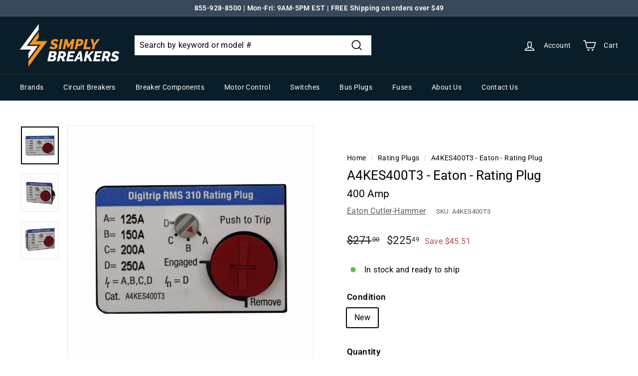

--- FILE ---
content_type: text/html; charset=utf-8
request_url: https://www.simplybreakers.com/products/eaton-rating-plug-a4kes400t3
body_size: 111971
content:
<!doctype html>
<html class="no-js" lang="en" dir="ltr">
<head>
  <link rel="dns-prefetch" href="https://www.googleoptimize.com">
  <script src="https://www.googleoptimize.com/optimize.js?id=OPT-P3FXND3" async></script>
  <meta charset="utf-8">
  <meta http-equiv="X-UA-Compatible" content="IE=edge,chrome=1">
  <meta name="viewport" content="width=device-width,initial-scale=1">
  <meta name="theme-color" content="#000000">
  <link rel="canonical" href="https://www.simplybreakers.com/products/eaton-rating-plug-a4kes400t3">
  <link rel="preload" as="script" href="//www.simplybreakers.com/cdn/shop/t/30/assets/theme.js?v=172383760023222790461733161496">
  <link rel="preconnect" href="https://cdn.shopify.com" crossorigin>
  <link rel="preconnect" href="https://fonts.shopifycdn.com" crossorigin>
  <link rel="dns-prefetch" href="https://productreviews.shopifycdn.com">
  <link rel="dns-prefetch" href="https://ajax.googleapis.com">
  <link rel="dns-prefetch" href="https://maps.googleapis.com">
  <link rel="dns-prefetch" href="https://maps.gstatic.com"><link rel="shortcut icon" href="//www.simplybreakers.com/cdn/shop/files/SB_Logo_Bolt_Only_Dark_32_x_32_32x32.png?v=1671463314" type="image/png" /><title>A4KES400T3 - Eaton - Rating Plug
&ndash; SimplyBreakers.com
</title>
<meta name="description" content="Purchase Eaton Cutler-Hammer A4KES400T3 Circuit Breaker Rating Plugs at SimplyBreakers.com. 1-year warranty included. Free shipping. Pay with interest-free installments."><meta property="og:site_name" content="SimplyBreakers.com">
  <meta property="og:url" content="https://www.simplybreakers.com/products/eaton-rating-plug-a4kes400t3">
  <meta property="og:title" content="A4KES400T3 - Eaton - Rating Plug">
  <meta property="og:type" content="product">
  <meta property="og:description" content="Purchase Eaton Cutler-Hammer A4KES400T3 Circuit Breaker Rating Plugs at SimplyBreakers.com. 1-year warranty included. Free shipping. Pay with interest-free installments."><meta property="og:image" content="http://www.simplybreakers.com/cdn/shop/files/A4KES400T3-1.jpg?v=1729188279">
    <meta property="og:image:secure_url" content="https://www.simplybreakers.com/cdn/shop/files/A4KES400T3-1.jpg?v=1729188279">
    <meta property="og:image:width" content="1000">
    <meta property="og:image:height" content="1000"><meta name="twitter:site" content="@">
  <meta name="twitter:card" content="summary_large_image">
  <meta name="twitter:title" content="A4KES400T3 - Eaton - Rating Plug">
  <meta name="twitter:description" content="Purchase Eaton Cutler-Hammer A4KES400T3 Circuit Breaker Rating Plugs at SimplyBreakers.com. 1-year warranty included. Free shipping. Pay with interest-free installments.">
<style data-shopify>@font-face {
  font-family: Roboto;
  font-weight: 400;
  font-style: normal;
  font-display: swap;
  src: url("//www.simplybreakers.com/cdn/fonts/roboto/roboto_n4.2019d890f07b1852f56ce63ba45b2db45d852cba.woff2") format("woff2"),
       url("//www.simplybreakers.com/cdn/fonts/roboto/roboto_n4.238690e0007583582327135619c5f7971652fa9d.woff") format("woff");
}

  @font-face {
  font-family: Roboto;
  font-weight: 400;
  font-style: normal;
  font-display: swap;
  src: url("//www.simplybreakers.com/cdn/fonts/roboto/roboto_n4.2019d890f07b1852f56ce63ba45b2db45d852cba.woff2") format("woff2"),
       url("//www.simplybreakers.com/cdn/fonts/roboto/roboto_n4.238690e0007583582327135619c5f7971652fa9d.woff") format("woff");
}


  @font-face {
  font-family: Roboto;
  font-weight: 600;
  font-style: normal;
  font-display: swap;
  src: url("//www.simplybreakers.com/cdn/fonts/roboto/roboto_n6.3d305d5382545b48404c304160aadee38c90ef9d.woff2") format("woff2"),
       url("//www.simplybreakers.com/cdn/fonts/roboto/roboto_n6.bb37be020157f87e181e5489d5e9137ad60c47a2.woff") format("woff");
}

  @font-face {
  font-family: Roboto;
  font-weight: 400;
  font-style: italic;
  font-display: swap;
  src: url("//www.simplybreakers.com/cdn/fonts/roboto/roboto_i4.57ce898ccda22ee84f49e6b57ae302250655e2d4.woff2") format("woff2"),
       url("//www.simplybreakers.com/cdn/fonts/roboto/roboto_i4.b21f3bd061cbcb83b824ae8c7671a82587b264bf.woff") format("woff");
}

  @font-face {
  font-family: Roboto;
  font-weight: 600;
  font-style: italic;
  font-display: swap;
  src: url("//www.simplybreakers.com/cdn/fonts/roboto/roboto_i6.ebd6b6733fb2b030d60cbf61316511a7ffd82fb3.woff2") format("woff2"),
       url("//www.simplybreakers.com/cdn/fonts/roboto/roboto_i6.1363905a6d5249605bc5e0f859663ffe95ac3bed.woff") format("woff");
}

</style><link href="//www.simplybreakers.com/cdn/shop/t/30/assets/theme.css?v=38121953679489433111733161586" rel="stylesheet" type="text/css" media="all" />
<style data-shopify>:root {
    --typeHeaderPrimary: Roboto;
    --typeHeaderFallback: sans-serif;
    --typeHeaderSize: 30px;
    --typeHeaderWeight: 400;
    --typeHeaderLineHeight: 1.2;
    --typeHeaderSpacing: 0.0em;

    --typeBasePrimary:Roboto;
    --typeBaseFallback:sans-serif;
    --typeBaseSize: 16px;
    --typeBaseWeight: 400;
    --typeBaseSpacing: 0.025em;
    --typeBaseLineHeight: 1.5;

    --colorSmallImageBg: #ffffff;
    --colorSmallImageBgDark: #f7f7f7;
    --colorLargeImageBg: #e7e7e7;
    --colorLargeImageBgLight: #ffffff;

    --iconWeight: 4px;
    --iconLinecaps: miter;

    
      --buttonRadius: 0px;
      --btnPadding: 11px 20px;
    

    
      --roundness: 0px;
    

    
      --gridThickness: 0px;
    

    --productTileMargin: 10%;
    --collectionTileMargin: 17%;

    --swatchSize: 40px;
  }

  @media screen and (max-width: 768px) {
    :root {
      --typeBaseSize: 14px;

      
        --roundness: 0px;
        --btnPadding: 9px 17px;
      
    }
  }</style><script>
    document.documentElement.className = document.documentElement.className.replace('no-js', 'js');

    window.theme = window.theme || {};
    theme.routes = {
      home: "/",
      collections: "/collections",
      cart: "/cart.js",
      cartPage: "/cart",
      cartAdd: "/cart/add.js",
      cartChange: "/cart/change.js",
      search: "/search"
    };
    theme.strings = {
      soldOut: "Limited availability ",
      unavailable: "Unavailable",
      inStockLabel: "In stock and ready to ship",
      oneStockLabel: "Low stock",
      otherStockLabel: "Low stock",
      willNotShipUntil: "Ready to ship [date]",
      willBeInStockAfter: "Back in stock [date]",
      waitingForStock: "Inventory on the way",
      savePrice: "Save [saved_amount]",
      cartEmpty: "Your cart is currently empty.",
      cartTermsConfirmation: "You must agree with the terms and conditions of sales to check out",
      searchCollections: "Collections:",
      searchPages: "Pages:",
      searchArticles: "Articles:"
    };
    theme.settings = {
      cartType: "dropdown",
      isCustomerTemplate: false,
      moneyFormat: "${{amount}}",
      saveType: "dollar",
      productImageSize: "square",
      productImageCover: false,
      predictiveSearch: false,
      predictiveSearchType: "product",
      superScriptSetting: true,
      superScriptPrice: true,
      quickView: true,
      quickAdd: true,
      themeName: 'Expanse',
      themeVersion: "4.1.0"
    };
  </script>

<!-- Bing Tracking Feb 11, 2023 
  <script>
    (function(w,d,t,r,u)
    {
        var f,n,i;
        w[u]=w[u]||[],f=function()
        {
            var o={ti:"187023127", tm:"shpfy_ui"};
            o.q=w[u],w[u]=new UET(o),w[u].push("pageLoad")
        },
        n=d.createElement(t),n.src=r,n.async=1,n.onload=n.onreadystatechange=function()
        {
            var s=this.readyState;
            s&&s!=="loaded"&&s!=="complete"||(f(),n.onload=n.onreadystatechange=null)
        },
        i=d.getElementsByTagName(t)[0],i.parentNode.insertBefore(n,i)
    })
    (window,document,"script","//bat.bing.com/bat.js","uetq");
</script> 

<script>
   window.uetq = window.uetq || [];
   window.uetq.push('event', '', { 'revenue_value': , 'currency': 'USD' });
</script>
-->
  <script>window.performance && window.performance.mark && window.performance.mark('shopify.content_for_header.start');</script><meta id="shopify-digital-wallet" name="shopify-digital-wallet" content="/24627249232/digital_wallets/dialog">
<meta name="shopify-checkout-api-token" content="3da02b584f86d3a92b3b12a1f6cdfc22">
<meta id="in-context-paypal-metadata" data-shop-id="24627249232" data-venmo-supported="true" data-environment="production" data-locale="en_US" data-paypal-v4="true" data-currency="USD">
<link rel="alternate" type="application/json+oembed" href="https://www.simplybreakers.com/products/eaton-rating-plug-a4kes400t3.oembed">
<script async="async" src="/checkouts/internal/preloads.js?locale=en-US"></script>
<link rel="preconnect" href="https://shop.app" crossorigin="anonymous">
<script async="async" src="https://shop.app/checkouts/internal/preloads.js?locale=en-US&shop_id=24627249232" crossorigin="anonymous"></script>
<script id="apple-pay-shop-capabilities" type="application/json">{"shopId":24627249232,"countryCode":"US","currencyCode":"USD","merchantCapabilities":["supports3DS"],"merchantId":"gid:\/\/shopify\/Shop\/24627249232","merchantName":"SimplyBreakers.com","requiredBillingContactFields":["postalAddress","email","phone"],"requiredShippingContactFields":["postalAddress","email","phone"],"shippingType":"shipping","supportedNetworks":["visa","masterCard","amex","discover","elo","jcb"],"total":{"type":"pending","label":"SimplyBreakers.com","amount":"1.00"},"shopifyPaymentsEnabled":true,"supportsSubscriptions":true}</script>
<script id="shopify-features" type="application/json">{"accessToken":"3da02b584f86d3a92b3b12a1f6cdfc22","betas":["rich-media-storefront-analytics"],"domain":"www.simplybreakers.com","predictiveSearch":true,"shopId":24627249232,"locale":"en"}</script>
<script>var Shopify = Shopify || {};
Shopify.shop = "simplybreakers.myshopify.com";
Shopify.locale = "en";
Shopify.currency = {"active":"USD","rate":"1.0"};
Shopify.country = "US";
Shopify.theme = {"name":"Copy of simplybreakers.com\/main","id":125407068240,"schema_name":"Expanse","schema_version":"4.1.0","theme_store_id":null,"role":"main"};
Shopify.theme.handle = "null";
Shopify.theme.style = {"id":null,"handle":null};
Shopify.cdnHost = "www.simplybreakers.com/cdn";
Shopify.routes = Shopify.routes || {};
Shopify.routes.root = "/";</script>
<script type="module">!function(o){(o.Shopify=o.Shopify||{}).modules=!0}(window);</script>
<script>!function(o){function n(){var o=[];function n(){o.push(Array.prototype.slice.apply(arguments))}return n.q=o,n}var t=o.Shopify=o.Shopify||{};t.loadFeatures=n(),t.autoloadFeatures=n()}(window);</script>
<script>
  window.ShopifyPay = window.ShopifyPay || {};
  window.ShopifyPay.apiHost = "shop.app\/pay";
  window.ShopifyPay.redirectState = null;
</script>
<script id="shop-js-analytics" type="application/json">{"pageType":"product"}</script>
<script defer="defer" async type="module" src="//www.simplybreakers.com/cdn/shopifycloud/shop-js/modules/v2/client.init-shop-cart-sync_CG-L-Qzi.en.esm.js"></script>
<script defer="defer" async type="module" src="//www.simplybreakers.com/cdn/shopifycloud/shop-js/modules/v2/chunk.common_B8yXDTDb.esm.js"></script>
<script type="module">
  await import("//www.simplybreakers.com/cdn/shopifycloud/shop-js/modules/v2/client.init-shop-cart-sync_CG-L-Qzi.en.esm.js");
await import("//www.simplybreakers.com/cdn/shopifycloud/shop-js/modules/v2/chunk.common_B8yXDTDb.esm.js");

  window.Shopify.SignInWithShop?.initShopCartSync?.({"fedCMEnabled":true,"windoidEnabled":true});

</script>
<script defer="defer" async type="module" src="//www.simplybreakers.com/cdn/shopifycloud/shop-js/modules/v2/client.payment-terms_BFsudFhJ.en.esm.js"></script>
<script defer="defer" async type="module" src="//www.simplybreakers.com/cdn/shopifycloud/shop-js/modules/v2/chunk.common_B8yXDTDb.esm.js"></script>
<script defer="defer" async type="module" src="//www.simplybreakers.com/cdn/shopifycloud/shop-js/modules/v2/chunk.modal_dvVUSHam.esm.js"></script>
<script type="module">
  await import("//www.simplybreakers.com/cdn/shopifycloud/shop-js/modules/v2/client.payment-terms_BFsudFhJ.en.esm.js");
await import("//www.simplybreakers.com/cdn/shopifycloud/shop-js/modules/v2/chunk.common_B8yXDTDb.esm.js");
await import("//www.simplybreakers.com/cdn/shopifycloud/shop-js/modules/v2/chunk.modal_dvVUSHam.esm.js");

  
</script>
<script>
  window.Shopify = window.Shopify || {};
  if (!window.Shopify.featureAssets) window.Shopify.featureAssets = {};
  window.Shopify.featureAssets['shop-js'] = {"shop-cart-sync":["modules/v2/client.shop-cart-sync_C7TtgCZT.en.esm.js","modules/v2/chunk.common_B8yXDTDb.esm.js"],"shop-button":["modules/v2/client.shop-button_aOcg-RjH.en.esm.js","modules/v2/chunk.common_B8yXDTDb.esm.js"],"init-shop-email-lookup-coordinator":["modules/v2/client.init-shop-email-lookup-coordinator_D-37GF_a.en.esm.js","modules/v2/chunk.common_B8yXDTDb.esm.js"],"init-fed-cm":["modules/v2/client.init-fed-cm_DGh7x7ZX.en.esm.js","modules/v2/chunk.common_B8yXDTDb.esm.js"],"init-windoid":["modules/v2/client.init-windoid_C5PxDKWE.en.esm.js","modules/v2/chunk.common_B8yXDTDb.esm.js"],"shop-toast-manager":["modules/v2/client.shop-toast-manager_BmSBWum3.en.esm.js","modules/v2/chunk.common_B8yXDTDb.esm.js"],"shop-cash-offers":["modules/v2/client.shop-cash-offers_DkchToOx.en.esm.js","modules/v2/chunk.common_B8yXDTDb.esm.js","modules/v2/chunk.modal_dvVUSHam.esm.js"],"init-shop-cart-sync":["modules/v2/client.init-shop-cart-sync_CG-L-Qzi.en.esm.js","modules/v2/chunk.common_B8yXDTDb.esm.js"],"avatar":["modules/v2/client.avatar_BTnouDA3.en.esm.js"],"shop-login-button":["modules/v2/client.shop-login-button_DrVPCwAQ.en.esm.js","modules/v2/chunk.common_B8yXDTDb.esm.js","modules/v2/chunk.modal_dvVUSHam.esm.js"],"pay-button":["modules/v2/client.pay-button_Cw45D1uM.en.esm.js","modules/v2/chunk.common_B8yXDTDb.esm.js"],"init-customer-accounts":["modules/v2/client.init-customer-accounts_BNYsaOzg.en.esm.js","modules/v2/client.shop-login-button_DrVPCwAQ.en.esm.js","modules/v2/chunk.common_B8yXDTDb.esm.js","modules/v2/chunk.modal_dvVUSHam.esm.js"],"checkout-modal":["modules/v2/client.checkout-modal_NoX7b1qq.en.esm.js","modules/v2/chunk.common_B8yXDTDb.esm.js","modules/v2/chunk.modal_dvVUSHam.esm.js"],"init-customer-accounts-sign-up":["modules/v2/client.init-customer-accounts-sign-up_pIEGEpjr.en.esm.js","modules/v2/client.shop-login-button_DrVPCwAQ.en.esm.js","modules/v2/chunk.common_B8yXDTDb.esm.js","modules/v2/chunk.modal_dvVUSHam.esm.js"],"init-shop-for-new-customer-accounts":["modules/v2/client.init-shop-for-new-customer-accounts_BIu2e6le.en.esm.js","modules/v2/client.shop-login-button_DrVPCwAQ.en.esm.js","modules/v2/chunk.common_B8yXDTDb.esm.js","modules/v2/chunk.modal_dvVUSHam.esm.js"],"shop-follow-button":["modules/v2/client.shop-follow-button_B6YY9G4U.en.esm.js","modules/v2/chunk.common_B8yXDTDb.esm.js","modules/v2/chunk.modal_dvVUSHam.esm.js"],"lead-capture":["modules/v2/client.lead-capture_o2hOda6W.en.esm.js","modules/v2/chunk.common_B8yXDTDb.esm.js","modules/v2/chunk.modal_dvVUSHam.esm.js"],"shop-login":["modules/v2/client.shop-login_DA8-MZ-E.en.esm.js","modules/v2/chunk.common_B8yXDTDb.esm.js","modules/v2/chunk.modal_dvVUSHam.esm.js"],"payment-terms":["modules/v2/client.payment-terms_BFsudFhJ.en.esm.js","modules/v2/chunk.common_B8yXDTDb.esm.js","modules/v2/chunk.modal_dvVUSHam.esm.js"]};
</script>
<script>(function() {
  var isLoaded = false;
  function asyncLoad() {
    if (isLoaded) return;
    isLoaded = true;
    var urls = ["https:\/\/searchanise-ef84.kxcdn.com\/widgets\/shopify\/init.js?a=3f3i7e5f9I\u0026shop=simplybreakers.myshopify.com"];
    for (var i = 0; i < urls.length; i++) {
      var s = document.createElement('script');
      s.type = 'text/javascript';
      s.async = true;
      s.src = urls[i];
      var x = document.getElementsByTagName('script')[0];
      x.parentNode.insertBefore(s, x);
    }
  };
  if(window.attachEvent) {
    window.attachEvent('onload', asyncLoad);
  } else {
    window.addEventListener('load', asyncLoad, false);
  }
})();</script>
<script id="__st">var __st={"a":24627249232,"offset":-18000,"reqid":"6c0ff067-0c67-41b2-bf93-841ed66a6aed-1768255740","pageurl":"www.simplybreakers.com\/products\/eaton-rating-plug-a4kes400t3","u":"8a6f8d0657ca","p":"product","rtyp":"product","rid":6638589902928};</script>
<script>window.ShopifyPaypalV4VisibilityTracking = true;</script>
<script id="captcha-bootstrap">!function(){'use strict';const t='contact',e='account',n='new_comment',o=[[t,t],['blogs',n],['comments',n],[t,'customer']],c=[[e,'customer_login'],[e,'guest_login'],[e,'recover_customer_password'],[e,'create_customer']],r=t=>t.map((([t,e])=>`form[action*='/${t}']:not([data-nocaptcha='true']) input[name='form_type'][value='${e}']`)).join(','),a=t=>()=>t?[...document.querySelectorAll(t)].map((t=>t.form)):[];function s(){const t=[...o],e=r(t);return a(e)}const i='password',u='form_key',d=['recaptcha-v3-token','g-recaptcha-response','h-captcha-response',i],f=()=>{try{return window.sessionStorage}catch{return}},m='__shopify_v',_=t=>t.elements[u];function p(t,e,n=!1){try{const o=window.sessionStorage,c=JSON.parse(o.getItem(e)),{data:r}=function(t){const{data:e,action:n}=t;return t[m]||n?{data:e,action:n}:{data:t,action:n}}(c);for(const[e,n]of Object.entries(r))t.elements[e]&&(t.elements[e].value=n);n&&o.removeItem(e)}catch(o){console.error('form repopulation failed',{error:o})}}const l='form_type',E='cptcha';function T(t){t.dataset[E]=!0}const w=window,h=w.document,L='Shopify',v='ce_forms',y='captcha';let A=!1;((t,e)=>{const n=(g='f06e6c50-85a8-45c8-87d0-21a2b65856fe',I='https://cdn.shopify.com/shopifycloud/storefront-forms-hcaptcha/ce_storefront_forms_captcha_hcaptcha.v1.5.2.iife.js',D={infoText:'Protected by hCaptcha',privacyText:'Privacy',termsText:'Terms'},(t,e,n)=>{const o=w[L][v],c=o.bindForm;if(c)return c(t,g,e,D).then(n);var r;o.q.push([[t,g,e,D],n]),r=I,A||(h.body.append(Object.assign(h.createElement('script'),{id:'captcha-provider',async:!0,src:r})),A=!0)});var g,I,D;w[L]=w[L]||{},w[L][v]=w[L][v]||{},w[L][v].q=[],w[L][y]=w[L][y]||{},w[L][y].protect=function(t,e){n(t,void 0,e),T(t)},Object.freeze(w[L][y]),function(t,e,n,w,h,L){const[v,y,A,g]=function(t,e,n){const i=e?o:[],u=t?c:[],d=[...i,...u],f=r(d),m=r(i),_=r(d.filter((([t,e])=>n.includes(e))));return[a(f),a(m),a(_),s()]}(w,h,L),I=t=>{const e=t.target;return e instanceof HTMLFormElement?e:e&&e.form},D=t=>v().includes(t);t.addEventListener('submit',(t=>{const e=I(t);if(!e)return;const n=D(e)&&!e.dataset.hcaptchaBound&&!e.dataset.recaptchaBound,o=_(e),c=g().includes(e)&&(!o||!o.value);(n||c)&&t.preventDefault(),c&&!n&&(function(t){try{if(!f())return;!function(t){const e=f();if(!e)return;const n=_(t);if(!n)return;const o=n.value;o&&e.removeItem(o)}(t);const e=Array.from(Array(32),(()=>Math.random().toString(36)[2])).join('');!function(t,e){_(t)||t.append(Object.assign(document.createElement('input'),{type:'hidden',name:u})),t.elements[u].value=e}(t,e),function(t,e){const n=f();if(!n)return;const o=[...t.querySelectorAll(`input[type='${i}']`)].map((({name:t})=>t)),c=[...d,...o],r={};for(const[a,s]of new FormData(t).entries())c.includes(a)||(r[a]=s);n.setItem(e,JSON.stringify({[m]:1,action:t.action,data:r}))}(t,e)}catch(e){console.error('failed to persist form',e)}}(e),e.submit())}));const S=(t,e)=>{t&&!t.dataset[E]&&(n(t,e.some((e=>e===t))),T(t))};for(const o of['focusin','change'])t.addEventListener(o,(t=>{const e=I(t);D(e)&&S(e,y())}));const B=e.get('form_key'),M=e.get(l),P=B&&M;t.addEventListener('DOMContentLoaded',(()=>{const t=y();if(P)for(const e of t)e.elements[l].value===M&&p(e,B);[...new Set([...A(),...v().filter((t=>'true'===t.dataset.shopifyCaptcha))])].forEach((e=>S(e,t)))}))}(h,new URLSearchParams(w.location.search),n,t,e,['guest_login'])})(!0,!0)}();</script>
<script integrity="sha256-4kQ18oKyAcykRKYeNunJcIwy7WH5gtpwJnB7kiuLZ1E=" data-source-attribution="shopify.loadfeatures" defer="defer" src="//www.simplybreakers.com/cdn/shopifycloud/storefront/assets/storefront/load_feature-a0a9edcb.js" crossorigin="anonymous"></script>
<script crossorigin="anonymous" defer="defer" src="//www.simplybreakers.com/cdn/shopifycloud/storefront/assets/shopify_pay/storefront-65b4c6d7.js?v=20250812"></script>
<script data-source-attribution="shopify.dynamic_checkout.dynamic.init">var Shopify=Shopify||{};Shopify.PaymentButton=Shopify.PaymentButton||{isStorefrontPortableWallets:!0,init:function(){window.Shopify.PaymentButton.init=function(){};var t=document.createElement("script");t.src="https://www.simplybreakers.com/cdn/shopifycloud/portable-wallets/latest/portable-wallets.en.js",t.type="module",document.head.appendChild(t)}};
</script>
<script data-source-attribution="shopify.dynamic_checkout.buyer_consent">
  function portableWalletsHideBuyerConsent(e){var t=document.getElementById("shopify-buyer-consent"),n=document.getElementById("shopify-subscription-policy-button");t&&n&&(t.classList.add("hidden"),t.setAttribute("aria-hidden","true"),n.removeEventListener("click",e))}function portableWalletsShowBuyerConsent(e){var t=document.getElementById("shopify-buyer-consent"),n=document.getElementById("shopify-subscription-policy-button");t&&n&&(t.classList.remove("hidden"),t.removeAttribute("aria-hidden"),n.addEventListener("click",e))}window.Shopify?.PaymentButton&&(window.Shopify.PaymentButton.hideBuyerConsent=portableWalletsHideBuyerConsent,window.Shopify.PaymentButton.showBuyerConsent=portableWalletsShowBuyerConsent);
</script>
<script data-source-attribution="shopify.dynamic_checkout.cart.bootstrap">document.addEventListener("DOMContentLoaded",(function(){function t(){return document.querySelector("shopify-accelerated-checkout-cart, shopify-accelerated-checkout")}if(t())Shopify.PaymentButton.init();else{new MutationObserver((function(e,n){t()&&(Shopify.PaymentButton.init(),n.disconnect())})).observe(document.body,{childList:!0,subtree:!0})}}));
</script>
<script id='scb4127' type='text/javascript' async='' src='https://www.simplybreakers.com/cdn/shopifycloud/privacy-banner/storefront-banner.js'></script><link id="shopify-accelerated-checkout-styles" rel="stylesheet" media="screen" href="https://www.simplybreakers.com/cdn/shopifycloud/portable-wallets/latest/accelerated-checkout-backwards-compat.css" crossorigin="anonymous">
<style id="shopify-accelerated-checkout-cart">
        #shopify-buyer-consent {
  margin-top: 1em;
  display: inline-block;
  width: 100%;
}

#shopify-buyer-consent.hidden {
  display: none;
}

#shopify-subscription-policy-button {
  background: none;
  border: none;
  padding: 0;
  text-decoration: underline;
  font-size: inherit;
  cursor: pointer;
}

#shopify-subscription-policy-button::before {
  box-shadow: none;
}

      </style>

<script>window.performance && window.performance.mark && window.performance.mark('shopify.content_for_header.end');</script>

  <script src="//www.simplybreakers.com/cdn/shop/t/30/assets/vendor-scripts-v2.js" defer="defer"></script>
  <script src="//www.simplybreakers.com/cdn/shop/t/30/assets/theme.js?v=172383760023222790461733161496" defer="defer"></script> 

  

<!-- Global Site Tag (gtag.js) - Google AdWords: 710668920 -->
<!-- <script src="https://www.googletagmanager.com/gtag/js?id=AW-710668920" async></script>
<script>
  window.dataLayer = window.dataLayer || [];
  function gtag(){dataLayer.push(arguments);}
  gtag('js', new Date());
  gtag('config', 'AW-710668920', {'send_page_view': false});
</script> -->
<!-- Google tag (gtag.js) -->
 <link href="https://www.googletagmanager.com" rel="preload" as="script">
  <link rel="dns-prefetch" href="https://www.googletagmanager.com/" >
<script src="https://www.googletagmanager.com/gtag/js?id=G-3GYQYQW48Y" async></script>
<script>
  window.dataLayer = window.dataLayer || [];
  function gtag(){dataLayer.push(arguments);}
  gtag('js', new Date());

  gtag('config', 'G-3GYQYQW48Y');
  gtag('config', 'AW-710668920', {'send_page_view': false});
</script>

<!-- Google Add to Cart Tag GA4 - March 08, 2023  -->
  <script>
  document.addEventListener('click', function(e) {
    if (e.target.closest('.add-to-cart')) {
      gtag('event', 'add_to_cart');
    }
  })

</script>



  <!-- BEGIN MerchantWidget Code -->
<script id='merchantWidgetScript'
        src="https://www.gstatic.com/shopping/merchant/merchantwidget.js"
        defer>
</script>
<script type="text/javascript">
  merchantWidgetScript.addEventListener('load', function () {
    merchantwidget.start({
     position: 'RIGHT_BOTTOM'
   });
  });
</script>
<!-- END MerchantWidget Code -->

<!-- BEGIN app block: shopify://apps/judge-me-reviews/blocks/judgeme_core/61ccd3b1-a9f2-4160-9fe9-4fec8413e5d8 --><!-- Start of Judge.me Core -->






<link rel="dns-prefetch" href="https://cdnwidget.judge.me">
<link rel="dns-prefetch" href="https://cdn.judge.me">
<link rel="dns-prefetch" href="https://cdn1.judge.me">
<link rel="dns-prefetch" href="https://api.judge.me">

<script data-cfasync='false' class='jdgm-settings-script'>window.jdgmSettings={"pagination":5,"disable_web_reviews":false,"badge_no_review_text":"No reviews","badge_n_reviews_text":"{{ n }} review/reviews","badge_star_color":"#e67a00","hide_badge_preview_if_no_reviews":true,"badge_hide_text":false,"enforce_center_preview_badge":false,"widget_title":"Customer Reviews","widget_open_form_text":"Write a review","widget_close_form_text":"Cancel review","widget_refresh_page_text":"Refresh page","widget_summary_text":"Based on {{ number_of_reviews }} review/reviews","widget_no_review_text":"Be the first to write a review","widget_name_field_text":"Display name","widget_verified_name_field_text":"Verified Name (public)","widget_name_placeholder_text":"Display name","widget_required_field_error_text":"This field is required.","widget_email_field_text":"Email address","widget_verified_email_field_text":"Verified Email (private, can not be edited)","widget_email_placeholder_text":"Your email address","widget_email_field_error_text":"Please enter a valid email address.","widget_rating_field_text":"Rating","widget_review_title_field_text":"Review Title","widget_review_title_placeholder_text":"Give your review a title","widget_review_body_field_text":"Review content","widget_review_body_placeholder_text":"Start writing here...","widget_pictures_field_text":"Picture/Video (optional)","widget_submit_review_text":"Submit Review","widget_submit_verified_review_text":"Submit Verified Review","widget_submit_success_msg_with_auto_publish":"Thank you! Please refresh the page in a few moments to see your review. You can remove or edit your review by logging into \u003ca href='https://judge.me/login' target='_blank' rel='nofollow noopener'\u003eJudge.me\u003c/a\u003e","widget_submit_success_msg_no_auto_publish":"Thank you! Your review will be published as soon as it is approved by the shop admin. You can remove or edit your review by logging into \u003ca href='https://judge.me/login' target='_blank' rel='nofollow noopener'\u003eJudge.me\u003c/a\u003e","widget_show_default_reviews_out_of_total_text":"Showing {{ n_reviews_shown }} out of {{ n_reviews }} reviews.","widget_show_all_link_text":"Show all","widget_show_less_link_text":"Show less","widget_author_said_text":"{{ reviewer_name }} said:","widget_days_text":"{{ n }} days ago","widget_weeks_text":"{{ n }} week/weeks ago","widget_months_text":"{{ n }} month/months ago","widget_years_text":"{{ n }} year/years ago","widget_yesterday_text":"Yesterday","widget_today_text":"Today","widget_replied_text":"\u003e\u003e {{ shop_name }} replied:","widget_read_more_text":"Read more","widget_reviewer_name_as_initial":"","widget_rating_filter_color":"","widget_rating_filter_see_all_text":"See all reviews","widget_sorting_most_recent_text":"Most Recent","widget_sorting_highest_rating_text":"Highest Rating","widget_sorting_lowest_rating_text":"Lowest Rating","widget_sorting_with_pictures_text":"Only Pictures","widget_sorting_most_helpful_text":"Most Helpful","widget_open_question_form_text":"Ask a question","widget_reviews_subtab_text":"Reviews","widget_questions_subtab_text":"Questions","widget_question_label_text":"Question","widget_answer_label_text":"Answer","widget_question_placeholder_text":"Write your question here","widget_submit_question_text":"Submit Question","widget_question_submit_success_text":"Thank you for your question! We will notify you once it gets answered.","widget_star_color":"#e67a00","verified_badge_text":"Verified","verified_badge_bg_color":"","verified_badge_text_color":"","verified_badge_placement":"left-of-reviewer-name","widget_review_max_height":"","widget_hide_border":false,"widget_social_share":false,"widget_thumb":false,"widget_review_location_show":false,"widget_location_format":"country_iso_code","all_reviews_include_out_of_store_products":true,"all_reviews_out_of_store_text":"(out of store)","all_reviews_pagination":100,"all_reviews_product_name_prefix_text":"about","enable_review_pictures":true,"enable_question_anwser":true,"widget_theme":"","review_date_format":"mm/dd/yyyy","default_sort_method":"most-recent","widget_product_reviews_subtab_text":"Product Reviews","widget_shop_reviews_subtab_text":"Shop Reviews","widget_other_products_reviews_text":"Reviews for other products","widget_store_reviews_subtab_text":"Store reviews","widget_no_store_reviews_text":"This store hasn't received any reviews yet","widget_web_restriction_product_reviews_text":"This product hasn't received any reviews yet","widget_no_items_text":"No items found","widget_show_more_text":"Show more","widget_write_a_store_review_text":"Write a Store Review","widget_other_languages_heading":"Reviews in Other Languages","widget_translate_review_text":"Translate review to {{ language }}","widget_translating_review_text":"Translating...","widget_show_original_translation_text":"Show original ({{ language }})","widget_translate_review_failed_text":"Review couldn't be translated.","widget_translate_review_retry_text":"Retry","widget_translate_review_try_again_later_text":"Try again later","show_product_url_for_grouped_product":false,"widget_sorting_pictures_first_text":"Pictures First","show_pictures_on_all_rev_page_mobile":false,"show_pictures_on_all_rev_page_desktop":false,"floating_tab_hide_mobile_install_preference":false,"floating_tab_button_name":"★ Reviews","floating_tab_title":"Let customers speak for us","floating_tab_button_color":"","floating_tab_button_background_color":"","floating_tab_url":"","floating_tab_url_enabled":false,"floating_tab_tab_style":"text","all_reviews_text_badge_text":"Customers rate us {{ shop.metafields.judgeme.all_reviews_rating | round: 1 }}/5 based on {{ shop.metafields.judgeme.all_reviews_count }} reviews.","all_reviews_text_badge_text_branded_style":"{{ shop.metafields.judgeme.all_reviews_rating | round: 1 }} out of 5 stars based on {{ shop.metafields.judgeme.all_reviews_count }} reviews","is_all_reviews_text_badge_a_link":false,"show_stars_for_all_reviews_text_badge":false,"all_reviews_text_badge_url":"","all_reviews_text_style":"text","all_reviews_text_color_style":"judgeme_brand_color","all_reviews_text_color":"#108474","all_reviews_text_show_jm_brand":true,"featured_carousel_show_header":true,"featured_carousel_title":"See Why People Keep Choosing Simply Breakers","testimonials_carousel_title":"Customers are saying","videos_carousel_title":"Real customer stories","cards_carousel_title":"Customers are saying","featured_carousel_count_text":"Ecstatic 60,000+ customers and counting","featured_carousel_add_link_to_all_reviews_page":false,"featured_carousel_url":"","featured_carousel_show_images":false,"featured_carousel_autoslide_interval":0,"featured_carousel_arrows_on_the_sides":false,"featured_carousel_height":280,"featured_carousel_width":100,"featured_carousel_image_size":0,"featured_carousel_image_height":250,"featured_carousel_arrow_color":"#666666","verified_count_badge_style":"vintage","verified_count_badge_orientation":"horizontal","verified_count_badge_color_style":"judgeme_brand_color","verified_count_badge_color":"#108474","is_verified_count_badge_a_link":false,"verified_count_badge_url":"","verified_count_badge_show_jm_brand":true,"widget_rating_preset_default":5,"widget_first_sub_tab":"product-reviews","widget_show_histogram":true,"widget_histogram_use_custom_color":false,"widget_pagination_use_custom_color":false,"widget_star_use_custom_color":true,"widget_verified_badge_use_custom_color":false,"widget_write_review_use_custom_color":false,"picture_reminder_submit_button":"Upload Pictures","enable_review_videos":false,"mute_video_by_default":false,"widget_sorting_videos_first_text":"Videos First","widget_review_pending_text":"Pending","featured_carousel_items_for_large_screen":3,"social_share_options_order":"Facebook,Twitter","remove_microdata_snippet":true,"disable_json_ld":false,"enable_json_ld_products":false,"preview_badge_show_question_text":false,"preview_badge_no_question_text":"No questions","preview_badge_n_question_text":"{{ number_of_questions }} question/questions","qa_badge_show_icon":false,"qa_badge_position":"same-row","remove_judgeme_branding":false,"widget_add_search_bar":false,"widget_search_bar_placeholder":"Search","widget_sorting_verified_only_text":"Verified only","featured_carousel_theme":"default","featured_carousel_show_rating":true,"featured_carousel_show_title":true,"featured_carousel_show_body":true,"featured_carousel_show_date":false,"featured_carousel_show_reviewer":true,"featured_carousel_show_product":false,"featured_carousel_header_background_color":"#108474","featured_carousel_header_text_color":"#ffffff","featured_carousel_name_product_separator":"reviewed","featured_carousel_full_star_background":"#fbcd0a","featured_carousel_empty_star_background":"#dadada","featured_carousel_vertical_theme_background":"#f9fafb","featured_carousel_verified_badge_enable":false,"featured_carousel_verified_badge_color":"#108474","featured_carousel_border_style":"round","featured_carousel_review_line_length_limit":3,"featured_carousel_more_reviews_button_text":"Read more reviews","featured_carousel_view_product_button_text":"View product","all_reviews_page_load_reviews_on":"scroll","all_reviews_page_load_more_text":"Load More Reviews","disable_fb_tab_reviews":false,"enable_ajax_cdn_cache":false,"widget_public_name_text":"displayed publicly like","default_reviewer_name":"John Smith","default_reviewer_name_has_non_latin":true,"widget_reviewer_anonymous":"Anonymous","medals_widget_title":"Judge.me Review Medals","medals_widget_background_color":"#f9fafb","medals_widget_position":"footer_all_pages","medals_widget_border_color":"#f9fafb","medals_widget_verified_text_position":"left","medals_widget_use_monochromatic_version":false,"medals_widget_elements_color":"#108474","show_reviewer_avatar":true,"widget_invalid_yt_video_url_error_text":"Not a YouTube video URL","widget_max_length_field_error_text":"Please enter no more than {0} characters.","widget_show_country_flag":false,"widget_show_collected_via_shop_app":true,"widget_verified_by_shop_badge_style":"light","widget_verified_by_shop_text":"Verified by Shop","widget_show_photo_gallery":false,"widget_load_with_code_splitting":true,"widget_ugc_install_preference":false,"widget_ugc_title":"Made by us, Shared by you","widget_ugc_subtitle":"Tag us to see your picture featured in our page","widget_ugc_arrows_color":"#ffffff","widget_ugc_primary_button_text":"Buy Now","widget_ugc_primary_button_background_color":"#108474","widget_ugc_primary_button_text_color":"#ffffff","widget_ugc_primary_button_border_width":"0","widget_ugc_primary_button_border_style":"none","widget_ugc_primary_button_border_color":"#108474","widget_ugc_primary_button_border_radius":"25","widget_ugc_secondary_button_text":"Load More","widget_ugc_secondary_button_background_color":"#ffffff","widget_ugc_secondary_button_text_color":"#108474","widget_ugc_secondary_button_border_width":"2","widget_ugc_secondary_button_border_style":"solid","widget_ugc_secondary_button_border_color":"#108474","widget_ugc_secondary_button_border_radius":"25","widget_ugc_reviews_button_text":"View Reviews","widget_ugc_reviews_button_background_color":"#ffffff","widget_ugc_reviews_button_text_color":"#108474","widget_ugc_reviews_button_border_width":"2","widget_ugc_reviews_button_border_style":"solid","widget_ugc_reviews_button_border_color":"#108474","widget_ugc_reviews_button_border_radius":"25","widget_ugc_reviews_button_link_to":"judgeme-reviews-page","widget_ugc_show_post_date":true,"widget_ugc_max_width":"800","widget_rating_metafield_value_type":true,"widget_primary_color":"#108474","widget_enable_secondary_color":false,"widget_secondary_color":"#edf5f5","widget_summary_average_rating_text":"{{ average_rating }} out of 5","widget_media_grid_title":"Customer photos \u0026 videos","widget_media_grid_see_more_text":"See more","widget_round_style":false,"widget_show_product_medals":true,"widget_verified_by_judgeme_text":"Verified by Judge.me","widget_show_store_medals":true,"widget_verified_by_judgeme_text_in_store_medals":"Verified by Judge.me","widget_media_field_exceed_quantity_message":"Sorry, we can only accept {{ max_media }} for one review.","widget_media_field_exceed_limit_message":"{{ file_name }} is too large, please select a {{ media_type }} less than {{ size_limit }}MB.","widget_review_submitted_text":"Review Submitted!","widget_question_submitted_text":"Question Submitted!","widget_close_form_text_question":"Cancel","widget_write_your_answer_here_text":"Write your answer here","widget_enabled_branded_link":true,"widget_show_collected_by_judgeme":false,"widget_reviewer_name_color":"","widget_write_review_text_color":"","widget_write_review_bg_color":"","widget_collected_by_judgeme_text":"collected by Judge.me","widget_pagination_type":"standard","widget_load_more_text":"Load More","widget_load_more_color":"#108474","widget_full_review_text":"Full Review","widget_read_more_reviews_text":"Read More Reviews","widget_read_questions_text":"Read Questions","widget_questions_and_answers_text":"Questions \u0026 Answers","widget_verified_by_text":"Verified by","widget_verified_text":"Verified","widget_number_of_reviews_text":"{{ number_of_reviews }} reviews","widget_back_button_text":"Back","widget_next_button_text":"Next","widget_custom_forms_filter_button":"Filters","custom_forms_style":"vertical","widget_show_review_information":false,"how_reviews_are_collected":"How reviews are collected?","widget_show_review_keywords":false,"widget_gdpr_statement":"How we use your data: We'll only contact you about the review you left, and only if necessary. By submitting your review, you agree to Judge.me's \u003ca href='https://judge.me/terms' target='_blank' rel='nofollow noopener'\u003eterms\u003c/a\u003e, \u003ca href='https://judge.me/privacy' target='_blank' rel='nofollow noopener'\u003eprivacy\u003c/a\u003e and \u003ca href='https://judge.me/content-policy' target='_blank' rel='nofollow noopener'\u003econtent\u003c/a\u003e policies.","widget_multilingual_sorting_enabled":false,"widget_translate_review_content_enabled":false,"widget_translate_review_content_method":"manual","popup_widget_review_selection":"automatically_with_pictures","popup_widget_round_border_style":true,"popup_widget_show_title":true,"popup_widget_show_body":true,"popup_widget_show_reviewer":false,"popup_widget_show_product":true,"popup_widget_show_pictures":true,"popup_widget_use_review_picture":true,"popup_widget_show_on_home_page":true,"popup_widget_show_on_product_page":true,"popup_widget_show_on_collection_page":true,"popup_widget_show_on_cart_page":true,"popup_widget_position":"bottom_left","popup_widget_first_review_delay":5,"popup_widget_duration":5,"popup_widget_interval":5,"popup_widget_review_count":5,"popup_widget_hide_on_mobile":true,"review_snippet_widget_round_border_style":true,"review_snippet_widget_card_color":"#FFFFFF","review_snippet_widget_slider_arrows_background_color":"#FFFFFF","review_snippet_widget_slider_arrows_color":"#000000","review_snippet_widget_star_color":"#108474","show_product_variant":false,"all_reviews_product_variant_label_text":"Variant: ","widget_show_verified_branding":false,"widget_ai_summary_title":"Customers say","widget_ai_summary_disclaimer":"AI-powered review summary based on recent customer reviews","widget_show_ai_summary":false,"widget_show_ai_summary_bg":false,"widget_show_review_title_input":true,"redirect_reviewers_invited_via_email":"review_widget","request_store_review_after_product_review":false,"request_review_other_products_in_order":false,"review_form_color_scheme":"default","review_form_corner_style":"square","review_form_star_color":{},"review_form_text_color":"#333333","review_form_background_color":"#ffffff","review_form_field_background_color":"#fafafa","review_form_button_color":{},"review_form_button_text_color":"#ffffff","review_form_modal_overlay_color":"#000000","review_content_screen_title_text":"How would you rate this product?","review_content_introduction_text":"We would love it if you would share a bit about your experience.","store_review_form_title_text":"How would you rate this store?","store_review_form_introduction_text":"We would love it if you would share a bit about your experience.","show_review_guidance_text":true,"one_star_review_guidance_text":"Poor","five_star_review_guidance_text":"Great","customer_information_screen_title_text":"About you","customer_information_introduction_text":"Please tell us more about you.","custom_questions_screen_title_text":"Your experience in more detail","custom_questions_introduction_text":"Here are a few questions to help us understand more about your experience.","review_submitted_screen_title_text":"Thanks for your review!","review_submitted_screen_thank_you_text":"We are processing it and it will appear on the store soon.","review_submitted_screen_email_verification_text":"Please confirm your email by clicking the link we just sent you. This helps us keep reviews authentic.","review_submitted_request_store_review_text":"Would you like to share your experience of shopping with us?","review_submitted_review_other_products_text":"Would you like to review these products?","store_review_screen_title_text":"Would you like to share your experience of shopping with us?","store_review_introduction_text":"We value your feedback and use it to improve. Please share any thoughts or suggestions you have.","reviewer_media_screen_title_picture_text":"Share a picture","reviewer_media_introduction_picture_text":"Upload a photo to support your review.","reviewer_media_screen_title_video_text":"Share a video","reviewer_media_introduction_video_text":"Upload a video to support your review.","reviewer_media_screen_title_picture_or_video_text":"Share a picture or video","reviewer_media_introduction_picture_or_video_text":"Upload a photo or video to support your review.","reviewer_media_youtube_url_text":"Paste your Youtube URL here","advanced_settings_next_step_button_text":"Next","advanced_settings_close_review_button_text":"Close","modal_write_review_flow":false,"write_review_flow_required_text":"Required","write_review_flow_privacy_message_text":"We respect your privacy.","write_review_flow_anonymous_text":"Post review as anonymous","write_review_flow_visibility_text":"This won't be visible to other customers.","write_review_flow_multiple_selection_help_text":"Select as many as you like","write_review_flow_single_selection_help_text":"Select one option","write_review_flow_required_field_error_text":"This field is required","write_review_flow_invalid_email_error_text":"Please enter a valid email address","write_review_flow_max_length_error_text":"Max. {{ max_length }} characters.","write_review_flow_media_upload_text":"\u003cb\u003eClick to upload\u003c/b\u003e or drag and drop","write_review_flow_gdpr_statement":"We'll only contact you about your review if necessary. By submitting your review, you agree to our \u003ca href='https://judge.me/terms' target='_blank' rel='nofollow noopener'\u003eterms and conditions\u003c/a\u003e and \u003ca href='https://judge.me/privacy' target='_blank' rel='nofollow noopener'\u003eprivacy policy\u003c/a\u003e.","rating_only_reviews_enabled":false,"show_negative_reviews_help_screen":false,"new_review_flow_help_screen_rating_threshold":3,"negative_review_resolution_screen_title_text":"Tell us more","negative_review_resolution_text":"Your experience matters to us. If there were issues with your purchase, we're here to help. Feel free to reach out to us, we'd love the opportunity to make things right.","negative_review_resolution_button_text":"Contact us","negative_review_resolution_proceed_with_review_text":"Leave a review","negative_review_resolution_subject":"Issue with purchase from {{ shop_name }}.{{ order_name }}","preview_badge_collection_page_install_status":false,"widget_review_custom_css":"","preview_badge_custom_css":"","preview_badge_stars_count":"5-stars","featured_carousel_custom_css":"","floating_tab_custom_css":"","all_reviews_widget_custom_css":"","medals_widget_custom_css":"","verified_badge_custom_css":"","all_reviews_text_custom_css":"","transparency_badges_collected_via_store_invite":false,"transparency_badges_from_another_provider":false,"transparency_badges_collected_from_store_visitor":false,"transparency_badges_collected_by_verified_review_provider":false,"transparency_badges_earned_reward":false,"transparency_badges_collected_via_store_invite_text":"Review collected via store invitation","transparency_badges_from_another_provider_text":"Review collected from another provider","transparency_badges_collected_from_store_visitor_text":"Review collected from a store visitor","transparency_badges_written_in_google_text":"Review written in Google","transparency_badges_written_in_etsy_text":"Review written in Etsy","transparency_badges_written_in_shop_app_text":"Review written in Shop App","transparency_badges_earned_reward_text":"Review earned a reward for future purchase","product_review_widget_per_page":10,"widget_store_review_label_text":"Review about the store","checkout_comment_extension_title_on_product_page":"Customer Comments","checkout_comment_extension_num_latest_comment_show":5,"checkout_comment_extension_format":"name_and_timestamp","checkout_comment_customer_name":"last_initial","checkout_comment_comment_notification":true,"preview_badge_collection_page_install_preference":true,"preview_badge_home_page_install_preference":true,"preview_badge_product_page_install_preference":true,"review_widget_install_preference":"","review_carousel_install_preference":true,"floating_reviews_tab_install_preference":"none","verified_reviews_count_badge_install_preference":false,"all_reviews_text_install_preference":false,"review_widget_best_location":true,"judgeme_medals_install_preference":false,"review_widget_revamp_enabled":false,"review_widget_qna_enabled":false,"review_widget_header_theme":"minimal","review_widget_widget_title_enabled":true,"review_widget_header_text_size":"medium","review_widget_header_text_weight":"regular","review_widget_average_rating_style":"compact","review_widget_bar_chart_enabled":true,"review_widget_bar_chart_type":"numbers","review_widget_bar_chart_style":"standard","review_widget_expanded_media_gallery_enabled":false,"review_widget_reviews_section_theme":"standard","review_widget_image_style":"thumbnails","review_widget_review_image_ratio":"square","review_widget_stars_size":"medium","review_widget_verified_badge":"standard_text","review_widget_review_title_text_size":"medium","review_widget_review_text_size":"medium","review_widget_review_text_length":"medium","review_widget_number_of_columns_desktop":3,"review_widget_carousel_transition_speed":5,"review_widget_custom_questions_answers_display":"always","review_widget_button_text_color":"#FFFFFF","review_widget_text_color":"#000000","review_widget_lighter_text_color":"#7B7B7B","review_widget_corner_styling":"soft","review_widget_review_word_singular":"review","review_widget_review_word_plural":"reviews","review_widget_voting_label":"Helpful?","review_widget_shop_reply_label":"Reply from {{ shop_name }}:","review_widget_filters_title":"Filters","qna_widget_question_word_singular":"Question","qna_widget_question_word_plural":"Questions","qna_widget_answer_reply_label":"Answer from {{ answerer_name }}:","qna_content_screen_title_text":"Ask a question about this product","qna_widget_question_required_field_error_text":"Please enter your question.","qna_widget_flow_gdpr_statement":"We'll only contact you about your question if necessary. By submitting your question, you agree to our \u003ca href='https://judge.me/terms' target='_blank' rel='nofollow noopener'\u003eterms and conditions\u003c/a\u003e and \u003ca href='https://judge.me/privacy' target='_blank' rel='nofollow noopener'\u003eprivacy policy\u003c/a\u003e.","qna_widget_question_submitted_text":"Thanks for your question!","qna_widget_close_form_text_question":"Close","qna_widget_question_submit_success_text":"We’ll notify you by email when your question is answered.","all_reviews_widget_v2025_enabled":false,"all_reviews_widget_v2025_header_theme":"default","all_reviews_widget_v2025_widget_title_enabled":true,"all_reviews_widget_v2025_header_text_size":"medium","all_reviews_widget_v2025_header_text_weight":"regular","all_reviews_widget_v2025_average_rating_style":"compact","all_reviews_widget_v2025_bar_chart_enabled":true,"all_reviews_widget_v2025_bar_chart_type":"numbers","all_reviews_widget_v2025_bar_chart_style":"standard","all_reviews_widget_v2025_expanded_media_gallery_enabled":false,"all_reviews_widget_v2025_show_store_medals":true,"all_reviews_widget_v2025_show_photo_gallery":true,"all_reviews_widget_v2025_show_review_keywords":false,"all_reviews_widget_v2025_show_ai_summary":false,"all_reviews_widget_v2025_show_ai_summary_bg":false,"all_reviews_widget_v2025_add_search_bar":false,"all_reviews_widget_v2025_default_sort_method":"most-recent","all_reviews_widget_v2025_reviews_per_page":10,"all_reviews_widget_v2025_reviews_section_theme":"default","all_reviews_widget_v2025_image_style":"thumbnails","all_reviews_widget_v2025_review_image_ratio":"square","all_reviews_widget_v2025_stars_size":"medium","all_reviews_widget_v2025_verified_badge":"bold_badge","all_reviews_widget_v2025_review_title_text_size":"medium","all_reviews_widget_v2025_review_text_size":"medium","all_reviews_widget_v2025_review_text_length":"medium","all_reviews_widget_v2025_number_of_columns_desktop":3,"all_reviews_widget_v2025_carousel_transition_speed":5,"all_reviews_widget_v2025_custom_questions_answers_display":"always","all_reviews_widget_v2025_show_product_variant":false,"all_reviews_widget_v2025_show_reviewer_avatar":true,"all_reviews_widget_v2025_reviewer_name_as_initial":"","all_reviews_widget_v2025_review_location_show":false,"all_reviews_widget_v2025_location_format":"","all_reviews_widget_v2025_show_country_flag":false,"all_reviews_widget_v2025_verified_by_shop_badge_style":"light","all_reviews_widget_v2025_social_share":false,"all_reviews_widget_v2025_social_share_options_order":"Facebook,Twitter,LinkedIn,Pinterest","all_reviews_widget_v2025_pagination_type":"standard","all_reviews_widget_v2025_button_text_color":"#FFFFFF","all_reviews_widget_v2025_text_color":"#000000","all_reviews_widget_v2025_lighter_text_color":"#7B7B7B","all_reviews_widget_v2025_corner_styling":"soft","all_reviews_widget_v2025_title":"Customer reviews","all_reviews_widget_v2025_ai_summary_title":"Customers say about this store","all_reviews_widget_v2025_no_review_text":"Be the first to write a review","platform":"shopify","branding_url":"https://app.judge.me/reviews/stores/www.simplybreakers.com","branding_text":"Powered by Judge.me","locale":"en","reply_name":"SimplyBreakers.com","widget_version":"2.1","footer":true,"autopublish":true,"review_dates":true,"enable_custom_form":false,"shop_use_review_site":true,"shop_locale":"en","enable_multi_locales_translations":false,"show_review_title_input":true,"review_verification_email_status":"always","can_be_branded":true,"reply_name_text":"SimplyBreakers.com"};</script> <style class='jdgm-settings-style'>.jdgm-xx{left:0}:not(.jdgm-prev-badge__stars)>.jdgm-star{color:#e67a00}.jdgm-histogram .jdgm-star.jdgm-star{color:#e67a00}.jdgm-preview-badge .jdgm-star.jdgm-star{color:#e67a00}.jdgm-prev-badge[data-average-rating='0.00']{display:none !important}.jdgm-author-all-initials{display:none !important}.jdgm-author-last-initial{display:none !important}.jdgm-rev-widg__title{visibility:hidden}.jdgm-rev-widg__summary-text{visibility:hidden}.jdgm-prev-badge__text{visibility:hidden}.jdgm-rev__replier:before{content:'SimplyBreakers.com'}.jdgm-rev__prod-link-prefix:before{content:'about'}.jdgm-rev__variant-label:before{content:'Variant: '}.jdgm-rev__out-of-store-text:before{content:'(out of store)'}@media only screen and (min-width: 768px){.jdgm-rev__pics .jdgm-rev_all-rev-page-picture-separator,.jdgm-rev__pics .jdgm-rev__product-picture{display:none}}@media only screen and (max-width: 768px){.jdgm-rev__pics .jdgm-rev_all-rev-page-picture-separator,.jdgm-rev__pics .jdgm-rev__product-picture{display:none}}.jdgm-verified-count-badget[data-from-snippet="true"]{display:none !important}.jdgm-all-reviews-text[data-from-snippet="true"]{display:none !important}.jdgm-medals-section[data-from-snippet="true"]{display:none !important}.jdgm-ugc-media-wrapper[data-from-snippet="true"]{display:none !important}.jdgm-rev__transparency-badge[data-badge-type="review_collected_via_store_invitation"]{display:none !important}.jdgm-rev__transparency-badge[data-badge-type="review_collected_from_another_provider"]{display:none !important}.jdgm-rev__transparency-badge[data-badge-type="review_collected_from_store_visitor"]{display:none !important}.jdgm-rev__transparency-badge[data-badge-type="review_written_in_etsy"]{display:none !important}.jdgm-rev__transparency-badge[data-badge-type="review_written_in_google_business"]{display:none !important}.jdgm-rev__transparency-badge[data-badge-type="review_written_in_shop_app"]{display:none !important}.jdgm-rev__transparency-badge[data-badge-type="review_earned_for_future_purchase"]{display:none !important}
</style> <style class='jdgm-settings-style'></style>

  
  
  
  <style class='jdgm-miracle-styles'>
  @-webkit-keyframes jdgm-spin{0%{-webkit-transform:rotate(0deg);-ms-transform:rotate(0deg);transform:rotate(0deg)}100%{-webkit-transform:rotate(359deg);-ms-transform:rotate(359deg);transform:rotate(359deg)}}@keyframes jdgm-spin{0%{-webkit-transform:rotate(0deg);-ms-transform:rotate(0deg);transform:rotate(0deg)}100%{-webkit-transform:rotate(359deg);-ms-transform:rotate(359deg);transform:rotate(359deg)}}@font-face{font-family:'JudgemeStar';src:url("[data-uri]") format("woff");font-weight:normal;font-style:normal}.jdgm-star{font-family:'JudgemeStar';display:inline !important;text-decoration:none !important;padding:0 4px 0 0 !important;margin:0 !important;font-weight:bold;opacity:1;-webkit-font-smoothing:antialiased;-moz-osx-font-smoothing:grayscale}.jdgm-star:hover{opacity:1}.jdgm-star:last-of-type{padding:0 !important}.jdgm-star.jdgm--on:before{content:"\e000"}.jdgm-star.jdgm--off:before{content:"\e001"}.jdgm-star.jdgm--half:before{content:"\e002"}.jdgm-widget *{margin:0;line-height:1.4;-webkit-box-sizing:border-box;-moz-box-sizing:border-box;box-sizing:border-box;-webkit-overflow-scrolling:touch}.jdgm-hidden{display:none !important;visibility:hidden !important}.jdgm-temp-hidden{display:none}.jdgm-spinner{width:40px;height:40px;margin:auto;border-radius:50%;border-top:2px solid #eee;border-right:2px solid #eee;border-bottom:2px solid #eee;border-left:2px solid #ccc;-webkit-animation:jdgm-spin 0.8s infinite linear;animation:jdgm-spin 0.8s infinite linear}.jdgm-prev-badge{display:block !important}

</style>


  
  
   


<script data-cfasync='false' class='jdgm-script'>
!function(e){window.jdgm=window.jdgm||{},jdgm.CDN_HOST="https://cdnwidget.judge.me/",jdgm.CDN_HOST_ALT="https://cdn2.judge.me/cdn/widget_frontend/",jdgm.API_HOST="https://api.judge.me/",jdgm.CDN_BASE_URL="https://cdn.shopify.com/extensions/019bb23e-5b84-761c-b777-225a286f2268/judgeme-extensions-290/assets/",
jdgm.docReady=function(d){(e.attachEvent?"complete"===e.readyState:"loading"!==e.readyState)?
setTimeout(d,0):e.addEventListener("DOMContentLoaded",d)},jdgm.loadCSS=function(d,t,o,a){
!o&&jdgm.loadCSS.requestedUrls.indexOf(d)>=0||(jdgm.loadCSS.requestedUrls.push(d),
(a=e.createElement("link")).rel="stylesheet",a.class="jdgm-stylesheet",a.media="nope!",
a.href=d,a.onload=function(){this.media="all",t&&setTimeout(t)},e.body.appendChild(a))},
jdgm.loadCSS.requestedUrls=[],jdgm.loadJS=function(e,d){var t=new XMLHttpRequest;
t.onreadystatechange=function(){4===t.readyState&&(Function(t.response)(),d&&d(t.response))},
t.open("GET",e),t.onerror=function(){if(e.indexOf(jdgm.CDN_HOST)===0&&jdgm.CDN_HOST_ALT!==jdgm.CDN_HOST){var f=e.replace(jdgm.CDN_HOST,jdgm.CDN_HOST_ALT);jdgm.loadJS(f,d)}},t.send()},jdgm.docReady((function(){(window.jdgmLoadCSS||e.querySelectorAll(
".jdgm-widget, .jdgm-all-reviews-page").length>0)&&(jdgmSettings.widget_load_with_code_splitting?
parseFloat(jdgmSettings.widget_version)>=3?jdgm.loadCSS(jdgm.CDN_HOST+"widget_v3/base.css"):
jdgm.loadCSS(jdgm.CDN_HOST+"widget/base.css"):jdgm.loadCSS(jdgm.CDN_HOST+"shopify_v2.css"),
jdgm.loadJS(jdgm.CDN_HOST+"loa"+"der.js"))}))}(document);
</script>
<noscript><link rel="stylesheet" type="text/css" media="all" href="https://cdnwidget.judge.me/shopify_v2.css"></noscript>

<!-- BEGIN app snippet: theme_fix_tags --><script>
  (function() {
    var jdgmThemeFixes = null;
    if (!jdgmThemeFixes) return;
    var thisThemeFix = jdgmThemeFixes[Shopify.theme.id];
    if (!thisThemeFix) return;

    if (thisThemeFix.html) {
      document.addEventListener("DOMContentLoaded", function() {
        var htmlDiv = document.createElement('div');
        htmlDiv.classList.add('jdgm-theme-fix-html');
        htmlDiv.innerHTML = thisThemeFix.html;
        document.body.append(htmlDiv);
      });
    };

    if (thisThemeFix.css) {
      var styleTag = document.createElement('style');
      styleTag.classList.add('jdgm-theme-fix-style');
      styleTag.innerHTML = thisThemeFix.css;
      document.head.append(styleTag);
    };

    if (thisThemeFix.js) {
      var scriptTag = document.createElement('script');
      scriptTag.classList.add('jdgm-theme-fix-script');
      scriptTag.innerHTML = thisThemeFix.js;
      document.head.append(scriptTag);
    };
  })();
</script>
<!-- END app snippet -->
<!-- End of Judge.me Core -->



<!-- END app block --><script src="https://cdn.shopify.com/extensions/019bb23e-5b84-761c-b777-225a286f2268/judgeme-extensions-290/assets/loader.js" type="text/javascript" defer="defer"></script>
<link href="https://monorail-edge.shopifysvc.com" rel="dns-prefetch">
<script>(function(){if ("sendBeacon" in navigator && "performance" in window) {try {var session_token_from_headers = performance.getEntriesByType('navigation')[0].serverTiming.find(x => x.name == '_s').description;} catch {var session_token_from_headers = undefined;}var session_cookie_matches = document.cookie.match(/_shopify_s=([^;]*)/);var session_token_from_cookie = session_cookie_matches && session_cookie_matches.length === 2 ? session_cookie_matches[1] : "";var session_token = session_token_from_headers || session_token_from_cookie || "";function handle_abandonment_event(e) {var entries = performance.getEntries().filter(function(entry) {return /monorail-edge.shopifysvc.com/.test(entry.name);});if (!window.abandonment_tracked && entries.length === 0) {window.abandonment_tracked = true;var currentMs = Date.now();var navigation_start = performance.timing.navigationStart;var payload = {shop_id: 24627249232,url: window.location.href,navigation_start,duration: currentMs - navigation_start,session_token,page_type: "product"};window.navigator.sendBeacon("https://monorail-edge.shopifysvc.com/v1/produce", JSON.stringify({schema_id: "online_store_buyer_site_abandonment/1.1",payload: payload,metadata: {event_created_at_ms: currentMs,event_sent_at_ms: currentMs}}));}}window.addEventListener('pagehide', handle_abandonment_event);}}());</script>
<script id="web-pixels-manager-setup">(function e(e,d,r,n,o){if(void 0===o&&(o={}),!Boolean(null===(a=null===(i=window.Shopify)||void 0===i?void 0:i.analytics)||void 0===a?void 0:a.replayQueue)){var i,a;window.Shopify=window.Shopify||{};var t=window.Shopify;t.analytics=t.analytics||{};var s=t.analytics;s.replayQueue=[],s.publish=function(e,d,r){return s.replayQueue.push([e,d,r]),!0};try{self.performance.mark("wpm:start")}catch(e){}var l=function(){var e={modern:/Edge?\/(1{2}[4-9]|1[2-9]\d|[2-9]\d{2}|\d{4,})\.\d+(\.\d+|)|Firefox\/(1{2}[4-9]|1[2-9]\d|[2-9]\d{2}|\d{4,})\.\d+(\.\d+|)|Chrom(ium|e)\/(9{2}|\d{3,})\.\d+(\.\d+|)|(Maci|X1{2}).+ Version\/(15\.\d+|(1[6-9]|[2-9]\d|\d{3,})\.\d+)([,.]\d+|)( \(\w+\)|)( Mobile\/\w+|) Safari\/|Chrome.+OPR\/(9{2}|\d{3,})\.\d+\.\d+|(CPU[ +]OS|iPhone[ +]OS|CPU[ +]iPhone|CPU IPhone OS|CPU iPad OS)[ +]+(15[._]\d+|(1[6-9]|[2-9]\d|\d{3,})[._]\d+)([._]\d+|)|Android:?[ /-](13[3-9]|1[4-9]\d|[2-9]\d{2}|\d{4,})(\.\d+|)(\.\d+|)|Android.+Firefox\/(13[5-9]|1[4-9]\d|[2-9]\d{2}|\d{4,})\.\d+(\.\d+|)|Android.+Chrom(ium|e)\/(13[3-9]|1[4-9]\d|[2-9]\d{2}|\d{4,})\.\d+(\.\d+|)|SamsungBrowser\/([2-9]\d|\d{3,})\.\d+/,legacy:/Edge?\/(1[6-9]|[2-9]\d|\d{3,})\.\d+(\.\d+|)|Firefox\/(5[4-9]|[6-9]\d|\d{3,})\.\d+(\.\d+|)|Chrom(ium|e)\/(5[1-9]|[6-9]\d|\d{3,})\.\d+(\.\d+|)([\d.]+$|.*Safari\/(?![\d.]+ Edge\/[\d.]+$))|(Maci|X1{2}).+ Version\/(10\.\d+|(1[1-9]|[2-9]\d|\d{3,})\.\d+)([,.]\d+|)( \(\w+\)|)( Mobile\/\w+|) Safari\/|Chrome.+OPR\/(3[89]|[4-9]\d|\d{3,})\.\d+\.\d+|(CPU[ +]OS|iPhone[ +]OS|CPU[ +]iPhone|CPU IPhone OS|CPU iPad OS)[ +]+(10[._]\d+|(1[1-9]|[2-9]\d|\d{3,})[._]\d+)([._]\d+|)|Android:?[ /-](13[3-9]|1[4-9]\d|[2-9]\d{2}|\d{4,})(\.\d+|)(\.\d+|)|Mobile Safari.+OPR\/([89]\d|\d{3,})\.\d+\.\d+|Android.+Firefox\/(13[5-9]|1[4-9]\d|[2-9]\d{2}|\d{4,})\.\d+(\.\d+|)|Android.+Chrom(ium|e)\/(13[3-9]|1[4-9]\d|[2-9]\d{2}|\d{4,})\.\d+(\.\d+|)|Android.+(UC? ?Browser|UCWEB|U3)[ /]?(15\.([5-9]|\d{2,})|(1[6-9]|[2-9]\d|\d{3,})\.\d+)\.\d+|SamsungBrowser\/(5\.\d+|([6-9]|\d{2,})\.\d+)|Android.+MQ{2}Browser\/(14(\.(9|\d{2,})|)|(1[5-9]|[2-9]\d|\d{3,})(\.\d+|))(\.\d+|)|K[Aa][Ii]OS\/(3\.\d+|([4-9]|\d{2,})\.\d+)(\.\d+|)/},d=e.modern,r=e.legacy,n=navigator.userAgent;return n.match(d)?"modern":n.match(r)?"legacy":"unknown"}(),u="modern"===l?"modern":"legacy",c=(null!=n?n:{modern:"",legacy:""})[u],f=function(e){return[e.baseUrl,"/wpm","/b",e.hashVersion,"modern"===e.buildTarget?"m":"l",".js"].join("")}({baseUrl:d,hashVersion:r,buildTarget:u}),m=function(e){var d=e.version,r=e.bundleTarget,n=e.surface,o=e.pageUrl,i=e.monorailEndpoint;return{emit:function(e){var a=e.status,t=e.errorMsg,s=(new Date).getTime(),l=JSON.stringify({metadata:{event_sent_at_ms:s},events:[{schema_id:"web_pixels_manager_load/3.1",payload:{version:d,bundle_target:r,page_url:o,status:a,surface:n,error_msg:t},metadata:{event_created_at_ms:s}}]});if(!i)return console&&console.warn&&console.warn("[Web Pixels Manager] No Monorail endpoint provided, skipping logging."),!1;try{return self.navigator.sendBeacon.bind(self.navigator)(i,l)}catch(e){}var u=new XMLHttpRequest;try{return u.open("POST",i,!0),u.setRequestHeader("Content-Type","text/plain"),u.send(l),!0}catch(e){return console&&console.warn&&console.warn("[Web Pixels Manager] Got an unhandled error while logging to Monorail."),!1}}}}({version:r,bundleTarget:l,surface:e.surface,pageUrl:self.location.href,monorailEndpoint:e.monorailEndpoint});try{o.browserTarget=l,function(e){var d=e.src,r=e.async,n=void 0===r||r,o=e.onload,i=e.onerror,a=e.sri,t=e.scriptDataAttributes,s=void 0===t?{}:t,l=document.createElement("script"),u=document.querySelector("head"),c=document.querySelector("body");if(l.async=n,l.src=d,a&&(l.integrity=a,l.crossOrigin="anonymous"),s)for(var f in s)if(Object.prototype.hasOwnProperty.call(s,f))try{l.dataset[f]=s[f]}catch(e){}if(o&&l.addEventListener("load",o),i&&l.addEventListener("error",i),u)u.appendChild(l);else{if(!c)throw new Error("Did not find a head or body element to append the script");c.appendChild(l)}}({src:f,async:!0,onload:function(){if(!function(){var e,d;return Boolean(null===(d=null===(e=window.Shopify)||void 0===e?void 0:e.analytics)||void 0===d?void 0:d.initialized)}()){var d=window.webPixelsManager.init(e)||void 0;if(d){var r=window.Shopify.analytics;r.replayQueue.forEach((function(e){var r=e[0],n=e[1],o=e[2];d.publishCustomEvent(r,n,o)})),r.replayQueue=[],r.publish=d.publishCustomEvent,r.visitor=d.visitor,r.initialized=!0}}},onerror:function(){return m.emit({status:"failed",errorMsg:"".concat(f," has failed to load")})},sri:function(e){var d=/^sha384-[A-Za-z0-9+/=]+$/;return"string"==typeof e&&d.test(e)}(c)?c:"",scriptDataAttributes:o}),m.emit({status:"loading"})}catch(e){m.emit({status:"failed",errorMsg:(null==e?void 0:e.message)||"Unknown error"})}}})({shopId: 24627249232,storefrontBaseUrl: "https://www.simplybreakers.com",extensionsBaseUrl: "https://extensions.shopifycdn.com/cdn/shopifycloud/web-pixels-manager",monorailEndpoint: "https://monorail-edge.shopifysvc.com/unstable/produce_batch",surface: "storefront-renderer",enabledBetaFlags: ["2dca8a86","a0d5f9d2"],webPixelsConfigList: [{"id":"691896400","configuration":"{\"apiKey\":\"3f3i7e5f9I\", \"host\":\"searchserverapi1.com\"}","eventPayloadVersion":"v1","runtimeContext":"STRICT","scriptVersion":"5559ea45e47b67d15b30b79e7c6719da","type":"APP","apiClientId":578825,"privacyPurposes":["ANALYTICS"],"dataSharingAdjustments":{"protectedCustomerApprovalScopes":["read_customer_personal_data"]}},{"id":"587858000","configuration":"{\"account_ID\":\"74311\",\"google_analytics_tracking_tag\":\"1\",\"measurement_id\":\"2\",\"api_secret\":\"3\",\"shop_settings\":\"{\\\"custom_pixel_script\\\":\\\"https:\\\\\\\/\\\\\\\/storage.googleapis.com\\\\\\\/gsf-scripts\\\\\\\/custom-pixels\\\\\\\/simplybreakers.js\\\"}\"}","eventPayloadVersion":"v1","runtimeContext":"LAX","scriptVersion":"c6b888297782ed4a1cba19cda43d6625","type":"APP","apiClientId":1558137,"privacyPurposes":[],"dataSharingAdjustments":{"protectedCustomerApprovalScopes":["read_customer_address","read_customer_email","read_customer_name","read_customer_personal_data","read_customer_phone"]}},{"id":"483491920","configuration":"{\"webPixelName\":\"Judge.me\"}","eventPayloadVersion":"v1","runtimeContext":"STRICT","scriptVersion":"34ad157958823915625854214640f0bf","type":"APP","apiClientId":683015,"privacyPurposes":["ANALYTICS"],"dataSharingAdjustments":{"protectedCustomerApprovalScopes":["read_customer_email","read_customer_name","read_customer_personal_data","read_customer_phone"]}},{"id":"418578512","configuration":"{\"config\":\"{\\\"google_tag_ids\\\":[\\\"AW-710668920\\\"],\\\"target_country\\\":\\\"ZZ\\\",\\\"gtag_events\\\":[{\\\"type\\\":\\\"begin_checkout\\\",\\\"action_label\\\":[\\\"AW-710668920\\\/IIOACOrs2rMaEPjk79IC\\\",\\\"AW-710668920\\\"]},{\\\"type\\\":\\\"search\\\",\\\"action_label\\\":[\\\"AW-710668920\\\/4iu3CPbs2rMaEPjk79IC\\\",\\\"AW-710668920\\\"]},{\\\"type\\\":\\\"view_item\\\",\\\"action_label\\\":[\\\"AW-710668920\\\/EtFYCPPs2rMaEPjk79IC\\\",\\\"AW-710668920\\\"]},{\\\"type\\\":\\\"purchase\\\",\\\"action_label\\\":[\\\"AW-710668920\\\/pHQ0COfs2rMaEPjk79IC\\\",\\\"AW-710668920\\\"]},{\\\"type\\\":\\\"page_view\\\",\\\"action_label\\\":[\\\"AW-710668920\\\/ylaKCPDs2rMaEPjk79IC\\\",\\\"AW-710668920\\\"]},{\\\"type\\\":\\\"add_payment_info\\\",\\\"action_label\\\":[\\\"AW-710668920\\\/R6YMCPns2rMaEPjk79IC\\\",\\\"AW-710668920\\\"]},{\\\"type\\\":\\\"add_to_cart\\\",\\\"action_label\\\":[\\\"AW-710668920\\\/0xR1CO3s2rMaEPjk79IC\\\",\\\"AW-710668920\\\"]}],\\\"enable_monitoring_mode\\\":false}\"}","eventPayloadVersion":"v1","runtimeContext":"OPEN","scriptVersion":"b2a88bafab3e21179ed38636efcd8a93","type":"APP","apiClientId":1780363,"privacyPurposes":[],"dataSharingAdjustments":{"protectedCustomerApprovalScopes":["read_customer_address","read_customer_email","read_customer_name","read_customer_personal_data","read_customer_phone"]}},{"id":"138248272","configuration":"{\"pixel_id\":\"874954690034299\",\"pixel_type\":\"facebook_pixel\",\"metaapp_system_user_token\":\"-\"}","eventPayloadVersion":"v1","runtimeContext":"OPEN","scriptVersion":"ca16bc87fe92b6042fbaa3acc2fbdaa6","type":"APP","apiClientId":2329312,"privacyPurposes":["ANALYTICS","MARKETING","SALE_OF_DATA"],"dataSharingAdjustments":{"protectedCustomerApprovalScopes":["read_customer_address","read_customer_email","read_customer_name","read_customer_personal_data","read_customer_phone"]}},{"id":"56492112","eventPayloadVersion":"v1","runtimeContext":"LAX","scriptVersion":"1","type":"CUSTOM","privacyPurposes":["ANALYTICS"],"name":"Google Analytics tag (migrated)"},{"id":"100696144","eventPayloadVersion":"1","runtimeContext":"LAX","scriptVersion":"3","type":"CUSTOM","privacyPurposes":["ANALYTICS","MARKETING","SALE_OF_DATA"],"name":"Microsoft Ads UET"},{"id":"shopify-app-pixel","configuration":"{}","eventPayloadVersion":"v1","runtimeContext":"STRICT","scriptVersion":"0450","apiClientId":"shopify-pixel","type":"APP","privacyPurposes":["ANALYTICS","MARKETING"]},{"id":"shopify-custom-pixel","eventPayloadVersion":"v1","runtimeContext":"LAX","scriptVersion":"0450","apiClientId":"shopify-pixel","type":"CUSTOM","privacyPurposes":["ANALYTICS","MARKETING"]}],isMerchantRequest: false,initData: {"shop":{"name":"SimplyBreakers.com","paymentSettings":{"currencyCode":"USD"},"myshopifyDomain":"simplybreakers.myshopify.com","countryCode":"US","storefrontUrl":"https:\/\/www.simplybreakers.com"},"customer":null,"cart":null,"checkout":null,"productVariants":[{"price":{"amount":225.49,"currencyCode":"USD"},"product":{"title":"A4KES400T3 - Eaton - Rating Plug","vendor":"Eaton Cutler-Hammer","id":"6638589902928","untranslatedTitle":"A4KES400T3 - Eaton - Rating Plug","url":"\/products\/eaton-rating-plug-a4kes400t3","type":"Rating Plug"},"id":"40023832952912","image":{"src":"\/\/www.simplybreakers.com\/cdn\/shop\/files\/A4KES400T3-1.jpg?v=1729188279"},"sku":"A4KES400T3","title":"New","untranslatedTitle":"New"}],"purchasingCompany":null},},"https://www.simplybreakers.com/cdn","7cecd0b6w90c54c6cpe92089d5m57a67346",{"modern":"","legacy":""},{"shopId":"24627249232","storefrontBaseUrl":"https:\/\/www.simplybreakers.com","extensionBaseUrl":"https:\/\/extensions.shopifycdn.com\/cdn\/shopifycloud\/web-pixels-manager","surface":"storefront-renderer","enabledBetaFlags":"[\"2dca8a86\", \"a0d5f9d2\"]","isMerchantRequest":"false","hashVersion":"7cecd0b6w90c54c6cpe92089d5m57a67346","publish":"custom","events":"[[\"page_viewed\",{}],[\"product_viewed\",{\"productVariant\":{\"price\":{\"amount\":225.49,\"currencyCode\":\"USD\"},\"product\":{\"title\":\"A4KES400T3 - Eaton - Rating Plug\",\"vendor\":\"Eaton Cutler-Hammer\",\"id\":\"6638589902928\",\"untranslatedTitle\":\"A4KES400T3 - Eaton - Rating Plug\",\"url\":\"\/products\/eaton-rating-plug-a4kes400t3\",\"type\":\"Rating Plug\"},\"id\":\"40023832952912\",\"image\":{\"src\":\"\/\/www.simplybreakers.com\/cdn\/shop\/files\/A4KES400T3-1.jpg?v=1729188279\"},\"sku\":\"A4KES400T3\",\"title\":\"New\",\"untranslatedTitle\":\"New\"}}]]"});</script><script>
  window.ShopifyAnalytics = window.ShopifyAnalytics || {};
  window.ShopifyAnalytics.meta = window.ShopifyAnalytics.meta || {};
  window.ShopifyAnalytics.meta.currency = 'USD';
  var meta = {"product":{"id":6638589902928,"gid":"gid:\/\/shopify\/Product\/6638589902928","vendor":"Eaton Cutler-Hammer","type":"Rating Plug","handle":"eaton-rating-plug-a4kes400t3","variants":[{"id":40023832952912,"price":22549,"name":"A4KES400T3 - Eaton - Rating Plug - New","public_title":"New","sku":"A4KES400T3"}],"remote":false},"page":{"pageType":"product","resourceType":"product","resourceId":6638589902928,"requestId":"6c0ff067-0c67-41b2-bf93-841ed66a6aed-1768255740"}};
  for (var attr in meta) {
    window.ShopifyAnalytics.meta[attr] = meta[attr];
  }
</script>
<script class="analytics">
  (function () {
    var customDocumentWrite = function(content) {
      var jquery = null;

      if (window.jQuery) {
        jquery = window.jQuery;
      } else if (window.Checkout && window.Checkout.$) {
        jquery = window.Checkout.$;
      }

      if (jquery) {
        jquery('body').append(content);
      }
    };

    var hasLoggedConversion = function(token) {
      if (token) {
        return document.cookie.indexOf('loggedConversion=' + token) !== -1;
      }
      return false;
    }

    var setCookieIfConversion = function(token) {
      if (token) {
        var twoMonthsFromNow = new Date(Date.now());
        twoMonthsFromNow.setMonth(twoMonthsFromNow.getMonth() + 2);

        document.cookie = 'loggedConversion=' + token + '; expires=' + twoMonthsFromNow;
      }
    }

    var trekkie = window.ShopifyAnalytics.lib = window.trekkie = window.trekkie || [];
    if (trekkie.integrations) {
      return;
    }
    trekkie.methods = [
      'identify',
      'page',
      'ready',
      'track',
      'trackForm',
      'trackLink'
    ];
    trekkie.factory = function(method) {
      return function() {
        var args = Array.prototype.slice.call(arguments);
        args.unshift(method);
        trekkie.push(args);
        return trekkie;
      };
    };
    for (var i = 0; i < trekkie.methods.length; i++) {
      var key = trekkie.methods[i];
      trekkie[key] = trekkie.factory(key);
    }
    trekkie.load = function(config) {
      trekkie.config = config || {};
      trekkie.config.initialDocumentCookie = document.cookie;
      var first = document.getElementsByTagName('script')[0];
      var script = document.createElement('script');
      script.type = 'text/javascript';
      script.onerror = function(e) {
        var scriptFallback = document.createElement('script');
        scriptFallback.type = 'text/javascript';
        scriptFallback.onerror = function(error) {
                var Monorail = {
      produce: function produce(monorailDomain, schemaId, payload) {
        var currentMs = new Date().getTime();
        var event = {
          schema_id: schemaId,
          payload: payload,
          metadata: {
            event_created_at_ms: currentMs,
            event_sent_at_ms: currentMs
          }
        };
        return Monorail.sendRequest("https://" + monorailDomain + "/v1/produce", JSON.stringify(event));
      },
      sendRequest: function sendRequest(endpointUrl, payload) {
        // Try the sendBeacon API
        if (window && window.navigator && typeof window.navigator.sendBeacon === 'function' && typeof window.Blob === 'function' && !Monorail.isIos12()) {
          var blobData = new window.Blob([payload], {
            type: 'text/plain'
          });

          if (window.navigator.sendBeacon(endpointUrl, blobData)) {
            return true;
          } // sendBeacon was not successful

        } // XHR beacon

        var xhr = new XMLHttpRequest();

        try {
          xhr.open('POST', endpointUrl);
          xhr.setRequestHeader('Content-Type', 'text/plain');
          xhr.send(payload);
        } catch (e) {
          console.log(e);
        }

        return false;
      },
      isIos12: function isIos12() {
        return window.navigator.userAgent.lastIndexOf('iPhone; CPU iPhone OS 12_') !== -1 || window.navigator.userAgent.lastIndexOf('iPad; CPU OS 12_') !== -1;
      }
    };
    Monorail.produce('monorail-edge.shopifysvc.com',
      'trekkie_storefront_load_errors/1.1',
      {shop_id: 24627249232,
      theme_id: 125407068240,
      app_name: "storefront",
      context_url: window.location.href,
      source_url: "//www.simplybreakers.com/cdn/s/trekkie.storefront.55c6279c31a6628627b2ba1c5ff367020da294e2.min.js"});

        };
        scriptFallback.async = true;
        scriptFallback.src = '//www.simplybreakers.com/cdn/s/trekkie.storefront.55c6279c31a6628627b2ba1c5ff367020da294e2.min.js';
        first.parentNode.insertBefore(scriptFallback, first);
      };
      script.async = true;
      script.src = '//www.simplybreakers.com/cdn/s/trekkie.storefront.55c6279c31a6628627b2ba1c5ff367020da294e2.min.js';
      first.parentNode.insertBefore(script, first);
    };
    trekkie.load(
      {"Trekkie":{"appName":"storefront","development":false,"defaultAttributes":{"shopId":24627249232,"isMerchantRequest":null,"themeId":125407068240,"themeCityHash":"9358408234499033719","contentLanguage":"en","currency":"USD"},"isServerSideCookieWritingEnabled":true,"monorailRegion":"shop_domain","enabledBetaFlags":["65f19447"]},"Session Attribution":{},"S2S":{"facebookCapiEnabled":true,"source":"trekkie-storefront-renderer","apiClientId":580111}}
    );

    var loaded = false;
    trekkie.ready(function() {
      if (loaded) return;
      loaded = true;

      window.ShopifyAnalytics.lib = window.trekkie;

      var originalDocumentWrite = document.write;
      document.write = customDocumentWrite;
      try { window.ShopifyAnalytics.merchantGoogleAnalytics.call(this); } catch(error) {};
      document.write = originalDocumentWrite;

      window.ShopifyAnalytics.lib.page(null,{"pageType":"product","resourceType":"product","resourceId":6638589902928,"requestId":"6c0ff067-0c67-41b2-bf93-841ed66a6aed-1768255740","shopifyEmitted":true});

      var match = window.location.pathname.match(/checkouts\/(.+)\/(thank_you|post_purchase)/)
      var token = match? match[1]: undefined;
      if (!hasLoggedConversion(token)) {
        setCookieIfConversion(token);
        window.ShopifyAnalytics.lib.track("Viewed Product",{"currency":"USD","variantId":40023832952912,"productId":6638589902928,"productGid":"gid:\/\/shopify\/Product\/6638589902928","name":"A4KES400T3 - Eaton - Rating Plug - New","price":"225.49","sku":"A4KES400T3","brand":"Eaton Cutler-Hammer","variant":"New","category":"Rating Plug","nonInteraction":true,"remote":false},undefined,undefined,{"shopifyEmitted":true});
      window.ShopifyAnalytics.lib.track("monorail:\/\/trekkie_storefront_viewed_product\/1.1",{"currency":"USD","variantId":40023832952912,"productId":6638589902928,"productGid":"gid:\/\/shopify\/Product\/6638589902928","name":"A4KES400T3 - Eaton - Rating Plug - New","price":"225.49","sku":"A4KES400T3","brand":"Eaton Cutler-Hammer","variant":"New","category":"Rating Plug","nonInteraction":true,"remote":false,"referer":"https:\/\/www.simplybreakers.com\/products\/eaton-rating-plug-a4kes400t3"});
      }
    });


        var eventsListenerScript = document.createElement('script');
        eventsListenerScript.async = true;
        eventsListenerScript.src = "//www.simplybreakers.com/cdn/shopifycloud/storefront/assets/shop_events_listener-3da45d37.js";
        document.getElementsByTagName('head')[0].appendChild(eventsListenerScript);

})();</script>
  <script>
  if (!window.ga || (window.ga && typeof window.ga !== 'function')) {
    window.ga = function ga() {
      (window.ga.q = window.ga.q || []).push(arguments);
      if (window.Shopify && window.Shopify.analytics && typeof window.Shopify.analytics.publish === 'function') {
        window.Shopify.analytics.publish("ga_stub_called", {}, {sendTo: "google_osp_migration"});
      }
      console.error("Shopify's Google Analytics stub called with:", Array.from(arguments), "\nSee https://help.shopify.com/manual/promoting-marketing/pixels/pixel-migration#google for more information.");
    };
    if (window.Shopify && window.Shopify.analytics && typeof window.Shopify.analytics.publish === 'function') {
      window.Shopify.analytics.publish("ga_stub_initialized", {}, {sendTo: "google_osp_migration"});
    }
  }
</script>
<script
  defer
  src="https://www.simplybreakers.com/cdn/shopifycloud/perf-kit/shopify-perf-kit-3.0.3.min.js"
  data-application="storefront-renderer"
  data-shop-id="24627249232"
  data-render-region="gcp-us-central1"
  data-page-type="product"
  data-theme-instance-id="125407068240"
  data-theme-name="Expanse"
  data-theme-version="4.1.0"
  data-monorail-region="shop_domain"
  data-resource-timing-sampling-rate="10"
  data-shs="true"
  data-shs-beacon="true"
  data-shs-export-with-fetch="true"
  data-shs-logs-sample-rate="1"
  data-shs-beacon-endpoint="https://www.simplybreakers.com/api/collect"
></script>
</head>

<body class="template-product" data-transitions="false" data-button_style="square" data-edges="" data-type_header_capitalize="false" data-swatch_style="round" data-grid-style="grey-square">

  

  <a class="in-page-link visually-hidden skip-link" href="#MainContent">Skip to content</a>

  <div id="PageContainer" class="page-container">
    <div class="transition-body"><div id="shopify-section-toolbar" class="shopify-section toolbar-section"><div data-section-id="toolbar" data-section-type="toolbar">
  <div class="toolbar">
    <div class="page-width">
      <div class="toolbar__content">
  <div class="toolbar__item toolbar__item--announcements">
    <div class="announcement-bar text-center">
      <div class="slideshow-wrapper">
        <button type="button" class="visually-hidden slideshow__pause" data-id="toolbar" aria-live="polite">
          <span class="slideshow__pause-stop">
            <svg aria-hidden="true" focusable="false" role="presentation" class="icon icon-pause" viewBox="0 0 10 13"><g fill="#000" fill-rule="evenodd"><path d="M0 0h3v13H0zM7 0h3v13H7z"/></g></svg>
            <span class="icon__fallback-text">Pause slideshow</span>
          </span>
          <span class="slideshow__pause-play">
            <svg aria-hidden="true" focusable="false" role="presentation" class="icon icon-play" viewBox="18.24 17.35 24.52 28.3"><path fill="#323232" d="M22.1 19.151v25.5l20.4-13.489-20.4-12.011z"/></svg>
            <span class="icon__fallback-text">Play slideshow</span>
          </span>
        </button>

        <div
          id="AnnouncementSlider"
          class="announcement-slider"
          data-block-count="1"><div
                id="AnnouncementSlide-0b066516-effd-470b-ba3b-fc9f69d6c6ae"
                class="slideshow__slide announcement-slider__slide"
                data-index="0"
                >
                <div class="announcement-slider__content"><p> 855-928-8500   |   Mon-Fri: 9AM-5PM EST   |   FREE Shipping on orders over $49</p><p></p>
</div>
              </div></div>
      </div>
    </div>
  </div>

</div>

    </div>
  </div>
</div>


</div><div id="shopify-section-header" class="shopify-section header-section"><style>
  .site-nav__link {
    font-size: 14px;
  }
  

  
</style>

<div data-section-id="header" data-section-type="header">
  <div id="HeaderWrapper" class="header-wrapper">
    <header
      id="SiteHeader"
      class="site-header"
      data-sticky="true"
      data-overlay="false">

      <div class="site-header__element site-header__element--top">
        <div class="page-width">
          <div class="header-layout" data-layout="below" data-nav="below" data-logo-align="left"><div class="header-item header-item--compress-nav small--hide">
                <button type="button" class="site-nav__link site-nav__link--icon site-nav__compress-menu">
                  <svg aria-hidden="true" focusable="false" role="presentation" class="icon icon-hamburger" viewBox="0 0 64 64"><path class="cls-1" d="M7 15h51">.</path><path class="cls-1" d="M7 32h43">.</path><path class="cls-1" d="M7 49h51">.</path></svg>
                  <span class="icon__fallback-text">Site navigation</span>
                </button>
              </div><div class="header-item header-item--logo"><style data-shopify>.header-item--logo,
    [data-layout="left-center"] .header-item--logo,
    [data-layout="left-center"] .header-item--icons {
      flex: 0 1 140px;
    }

    @media only screen and (min-width: 769px) {
      .header-item--logo,
      [data-layout="left-center"] .header-item--logo,
      [data-layout="left-center"] .header-item--icons {
        flex: 0 0 200px;
      }
    }

    .site-header__logo a {
      width: 140px;
    }
    .is-light .site-header__logo .logo--inverted {
      width: 140px;
    }
    @media only screen and (min-width: 769px) {
      .site-header__logo a {
        width: 200px;
      }

      .is-light .site-header__logo .logo--inverted {
        width: 200px;
      }
    }</style><div class="h1 site-header__logo" ><span class="visually-hidden">SimplyBreakers.com</span>
      
      <a
        href="/"
        class="site-header__logo-link logo--has-inverted">
        <img
          class="small--hide"
          src="//www.simplybreakers.com/cdn/shop/files/SB_Logo_Dark_400x200_c820508b-4fa4-4cc7-b2c9-97328b7eff74_200x.png?v=1671459728"
          srcset="//www.simplybreakers.com/cdn/shop/files/SB_Logo_Dark_400x200_c820508b-4fa4-4cc7-b2c9-97328b7eff74_200x.png?v=1671459728 1x, //www.simplybreakers.com/cdn/shop/files/SB_Logo_Dark_400x200_c820508b-4fa4-4cc7-b2c9-97328b7eff74_200x@2x.png?v=1671459728 2x"
          alt="SimplyBreakers.com">
        <img
          class="medium-up--hide"
          src="//www.simplybreakers.com/cdn/shop/files/SB_Logo_Dark_400x200_c820508b-4fa4-4cc7-b2c9-97328b7eff74_140x.png?v=1671459728"
          srcset="//www.simplybreakers.com/cdn/shop/files/SB_Logo_Dark_400x200_c820508b-4fa4-4cc7-b2c9-97328b7eff74_140x.png?v=1671459728 1x, //www.simplybreakers.com/cdn/shop/files/SB_Logo_Dark_400x200_c820508b-4fa4-4cc7-b2c9-97328b7eff74_140x@2x.png?v=1671459728 2x"
          alt="SimplyBreakers.com">
      </a><a
          href="/"
          class="site-header__logo-link logo--inverted">
          <img
            class="small--hide"
            src="//www.simplybreakers.com/cdn/shop/files/SB_Logo_Light_400x200_45600642-a893-4610-b578-934c3c5f0f9b_200x.png?v=1671459728"
            srcset="//www.simplybreakers.com/cdn/shop/files/SB_Logo_Light_400x200_45600642-a893-4610-b578-934c3c5f0f9b_200x.png?v=1671459728 1x, //www.simplybreakers.com/cdn/shop/files/SB_Logo_Light_400x200_45600642-a893-4610-b578-934c3c5f0f9b_200x@2x.png?v=1671459728 2x"
            alt="SimplyBreakers.com">
          <img
            class="medium-up--hide"
            src="//www.simplybreakers.com/cdn/shop/files/SB_Logo_Light_400x200_45600642-a893-4610-b578-934c3c5f0f9b_140x.png?v=1671459728"
            srcset="//www.simplybreakers.com/cdn/shop/files/SB_Logo_Light_400x200_45600642-a893-4610-b578-934c3c5f0f9b_140x.png?v=1671459728 1x, //www.simplybreakers.com/cdn/shop/files/SB_Logo_Light_400x200_45600642-a893-4610-b578-934c3c5f0f9b_140x@2x.png?v=1671459728 2x"
            alt="SimplyBreakers.com">
        </a></div></div><div class="header-item header-item--search small--hide"><form action="/search" method="get" role="search"
  class="site-header__search-form" data-dark="false">
  <input type="hidden" name="type" value="product">
  <input type="hidden" name="options[prefix]" value="last">
  <input type="search" name="q" value="" placeholder="Search by keyword or model #" class="site-header__search-input" aria-label="Search by keyword or model #">
  <label for="search-icon" class="hidden-label">Search</label>
  <label for="search-close" class="hidden-label">Close</label>
  <button type="submit" id="search-icon" class="text-link site-header__search-btn site-header__search-btn--submit">
    <svg aria-hidden="true" focusable="false" role="presentation" class="icon icon-search" viewBox="0 0 64 64"><defs><style>.cls-1{fill:none;stroke:#000;stroke-miterlimit:10;stroke-width:2px}</style></defs><path class="cls-1" d="M47.16 28.58A18.58 18.58 0 1 1 28.58 10a18.58 18.58 0 0 1 18.58 18.58zM54 54L41.94 42"/></svg>
    <span class="icon__fallback-text">Search</span>
  </button>

  <button type="button" id="search-close" class="text-link site-header__search-btn site-header__search-btn--cancel">
    <svg aria-hidden="true" focusable="false" role="presentation" class="icon icon-close" viewBox="0 0 64 64"><defs><style>.cls-1{fill:none;stroke:#000;stroke-miterlimit:10;stroke-width:2px}</style></defs><path class="cls-1" d="M19 17.61l27.12 27.13m0-27.13L19 44.74"/></svg>
    <span class="icon__fallback-text">Close</span>
  </button>
</form>
</div><div class="header-item header-item--icons"><div class="site-nav">
  <div class="site-nav__icons">
    <a href="/search" class="site-nav__link site-nav__link--icon js-search-header medium-up--hide js-no-transition">
      <svg aria-hidden="true" focusable="false" role="presentation" class="icon icon-search" viewBox="0 0 64 64"><defs><style>.cls-1{fill:none;stroke:#000;stroke-miterlimit:10;stroke-width:2px}</style></defs><path class="cls-1" d="M47.16 28.58A18.58 18.58 0 1 1 28.58 10a18.58 18.58 0 0 1 18.58 18.58zM54 54L41.94 42"/></svg>
      <span class="icon__fallback-text">Search</span>
    </a><a class="site-nav__link site-nav__link--icon small--hide" href="/account">
        <svg aria-hidden="true" focusable="false" role="presentation" class="icon icon-user" viewBox="0 0 64 64"><defs><style>.cls-1{fill:none;stroke:#000;stroke-miterlimit:10;stroke-width:2px}</style></defs><path class="cls-1" d="M35 39.84v-2.53c3.3-1.91 6-6.66 6-11.42 0-7.63 0-13.82-9-13.82s-9 6.19-9 13.82c0 4.76 2.7 9.51 6 11.42v2.53c-10.18.85-18 6-18 12.16h42c0-6.19-7.82-11.31-18-12.16z"/></svg>
        <span class="site-nav__icon-label small--hide">
          Account
        </span>
      </a><a href="/cart"
      id="HeaderCartTrigger"
      aria-controls="HeaderCart"
      class="site-nav__link site-nav__link--icon js-no-transition"
      data-icon="cart"
      aria-label="Cart"
    >
      <span class="cart-link"><svg aria-hidden="true" focusable="false" role="presentation" class="icon icon-cart" viewBox="0 0 64 64"><defs><style>.cls-1{fill:none;stroke:#000;stroke-miterlimit:10;stroke-width:2px}</style></defs><path class="cls-1" d="M14 17.44h46.79l-7.94 25.61H20.96l-9.65-35.1H3"/><circle cx="27" cy="53" r="2"/><circle cx="47" cy="53" r="2"/></svg><span class="cart-link__bubble">
          <span class="cart-link__bubble-num">0</span>
        </span>
      </span>
      <span class="site-nav__icon-label small--hide">
        Cart
      </span>
    </a>

    <button type="button"
      aria-controls="MobileNav"
      class="site-nav__link site-nav__link--icon medium-up--hide mobile-nav-trigger">
      <svg aria-hidden="true" focusable="false" role="presentation" class="icon icon-hamburger" viewBox="0 0 64 64"><path class="cls-1" d="M7 15h51">.</path><path class="cls-1" d="M7 32h43">.</path><path class="cls-1" d="M7 49h51">.</path></svg>
      <span class="icon__fallback-text">Site navigation</span>
    </button>
  </div>

  <div class="site-nav__close-cart">
    <button type="button" class="site-nav__link site-nav__link--icon js-close-header-cart">
      <span>Close</span>
      <svg aria-hidden="true" focusable="false" role="presentation" class="icon icon-close" viewBox="0 0 64 64"><defs><style>.cls-1{fill:none;stroke:#000;stroke-miterlimit:10;stroke-width:2px}</style></defs><path class="cls-1" d="M19 17.61l27.12 27.13m0-27.13L19 44.74"/></svg>
    </button>
  </div>
</div>
</div>
          </div>
        </div>

        <div class="site-header__search-container">
          <div class="page-width">
            <div class="site-header__search"><form action="/search" method="get" role="search"
  class="site-header__search-form" data-dark="false">
  <input type="hidden" name="type" value="product">
  <input type="hidden" name="options[prefix]" value="last">
  <input type="search" name="q" value="" placeholder="Search by keyword or model #" class="site-header__search-input" aria-label="Search by keyword or model #">
  <label for="search-icon" class="hidden-label">Search</label>
  <label for="search-close" class="hidden-label">Close</label>
  <button type="submit" id="search-icon" class="text-link site-header__search-btn site-header__search-btn--submit">
    <svg aria-hidden="true" focusable="false" role="presentation" class="icon icon-search" viewBox="0 0 64 64"><defs><style>.cls-1{fill:none;stroke:#000;stroke-miterlimit:10;stroke-width:2px}</style></defs><path class="cls-1" d="M47.16 28.58A18.58 18.58 0 1 1 28.58 10a18.58 18.58 0 0 1 18.58 18.58zM54 54L41.94 42"/></svg>
    <span class="icon__fallback-text">Search</span>
  </button>

  <button type="button" id="search-close" class="text-link site-header__search-btn site-header__search-btn--cancel">
    <svg aria-hidden="true" focusable="false" role="presentation" class="icon icon-close" viewBox="0 0 64 64"><defs><style>.cls-1{fill:none;stroke:#000;stroke-miterlimit:10;stroke-width:2px}</style></defs><path class="cls-1" d="M19 17.61l27.12 27.13m0-27.13L19 44.74"/></svg>
    <span class="icon__fallback-text">Close</span>
  </button>
</form>
<button type="button" class="text-link site-header__search-btn site-header__search-btn--cancel">
                <span class="medium-up--hide"><svg aria-hidden="true" focusable="false" role="presentation" class="icon icon-close" viewBox="0 0 64 64"><defs><style>.cls-1{fill:none;stroke:#000;stroke-miterlimit:10;stroke-width:2px}</style></defs><path class="cls-1" d="M19 17.61l27.12 27.13m0-27.13L19 44.74"/></svg></span>
                <span class="small--hide">Cancel</span>
              </button>
            </div>
          </div>
        </div>
      </div><div class="site-header__element site-header__element--sub" data-type="nav">
          <div class="page-width"><ul class="site-nav site-navigation site-navigation--below small--hide" role="navigation"><li
      class="site-nav__item site-nav__expanded-item site-nav--has-dropdown"
      aria-haspopup="true">

      <a href="/collections" class="site-nav__link site-nav__link--underline site-nav__link--has-dropdown">
        Brands
      </a><div class="site-nav__dropdown">
          <ul class="site-nav__dropdown-animate site-nav__dropdown-list text-left"><li class="">
                <a href="/collections/square-d-breakers" class="site-nav__dropdown-link site-nav__dropdown-link--second-level">
                  Schneider Square D
</a></li><li class="">
                <a href="/collections/homeline-breakers" class="site-nav__dropdown-link site-nav__dropdown-link--second-level">
                  HomeLine
</a></li><li class="">
                <a href="/collections/cutler-hammer-breakers" class="site-nav__dropdown-link site-nav__dropdown-link--second-level">
                  Eaton Cutler-Hammer
</a></li><li class="">
                <a href="/collections/ge-breakers" class="site-nav__dropdown-link site-nav__dropdown-link--second-level">
                  GE
</a></li><li class="">
                <a href="/collections/siemens-breakers" class="site-nav__dropdown-link site-nav__dropdown-link--second-level">
                  Siemens / ITE
</a></li><li class="">
                <a href="/collections/crouse-hinds" class="site-nav__dropdown-link site-nav__dropdown-link--second-level">
                  Crouse Hinds
</a></li><li class="">
                <a href="/collections/appleton" class="site-nav__dropdown-link site-nav__dropdown-link--second-level">
                  Appleton
</a></li><li class="">
                <a href="/collections/allen-bradley" class="site-nav__dropdown-link site-nav__dropdown-link--second-level">
                  Allen-Bradley
</a></li><li class="">
                <a href="/collections/hubbell-industrial-controls" class="site-nav__dropdown-link site-nav__dropdown-link--second-level">
                  Hubbell
</a></li></ul>
        </div></li><li
      class="site-nav__item site-nav__expanded-item site-nav--has-dropdown"
      aria-haspopup="true">

      <a href="/collections/circuit-breakers" class="site-nav__link site-nav__link--underline site-nav__link--has-dropdown">
        Circuit Breakers
      </a><div class="site-nav__dropdown">
          <ul class="site-nav__dropdown-animate site-nav__dropdown-list text-left"><li class="">
                <a href="/collections/1-pole-breakers" class="site-nav__dropdown-link site-nav__dropdown-link--second-level">
                  1 Pole
</a></li><li class="">
                <a href="/collections/2-pole-breakers" class="site-nav__dropdown-link site-nav__dropdown-link--second-level">
                  2 Pole
</a></li><li class="">
                <a href="/collections/3-pole-breakers" class="site-nav__dropdown-link site-nav__dropdown-link--second-level">
                  3 Pole
</a></li><li class="">
                <a href="/collections/tandem-breakers" class="site-nav__dropdown-link site-nav__dropdown-link--second-level">
                  Tandem 
</a></li><li class="">
                <a href="/collections/quad-breakers" class="site-nav__dropdown-link site-nav__dropdown-link--second-level">
                  Quad
</a></li><li class="">
                <a href="/collections/gfci-breakers" class="site-nav__dropdown-link site-nav__dropdown-link--second-level">
                  GFCI (Ground Fault)
</a></li><li class="">
                <a href="/collections/arc-fault-circuit-breakers" class="site-nav__dropdown-link site-nav__dropdown-link--second-level">
                  AFCI (Arc Fault)
</a></li><li class="">
                <a href="/collections/surge-protectors" class="site-nav__dropdown-link site-nav__dropdown-link--second-level">
                  Surge Protectors
</a></li><li class="">
                <a href="/collections/molded-case-breakers" class="site-nav__dropdown-link site-nav__dropdown-link--second-level">
                  Molded Case
</a></li></ul>
        </div></li><li
      class="site-nav__item site-nav__expanded-item site-nav--has-dropdown"
      aria-haspopup="true">

      <a href="/collections/rating-plugs" class="site-nav__link site-nav__link--underline site-nav__link--has-dropdown">
        Breaker Components
      </a><div class="site-nav__dropdown">
          <ul class="site-nav__dropdown-animate site-nav__dropdown-list text-left"><li class="">
                <a href="/collections/trip-units" class="site-nav__dropdown-link site-nav__dropdown-link--second-level">
                  Trip Unit
</a></li><li class="">
                <a href="/collections/shunt-trips" class="site-nav__dropdown-link site-nav__dropdown-link--second-level">
                  Shunt Trips
</a></li><li class="">
                <a href="/collections/rating-plugs" class="site-nav__dropdown-link site-nav__dropdown-link--second-level">
                  Rating Plugs
</a></li><li class="">
                <a href="/collections/lug-kits" class="site-nav__dropdown-link site-nav__dropdown-link--second-level">
                  Lugs
</a></li><li class="">
                <a href="/collections/panels-load-centers" class="site-nav__dropdown-link site-nav__dropdown-link--second-level">
                  Panels &amp; Load Centres
</a></li><li class="">
                <a href="/collections/undervoltage-release" class="site-nav__dropdown-link site-nav__dropdown-link--second-level">
                  Undervoltage Release
</a></li></ul>
        </div></li><li
      class="site-nav__item site-nav__expanded-item site-nav--has-dropdown"
      aria-haspopup="true">

      <a href="/collections/motor-controls" class="site-nav__link site-nav__link--underline site-nav__link--has-dropdown">
        Motor Control
      </a><div class="site-nav__dropdown">
          <ul class="site-nav__dropdown-animate site-nav__dropdown-list text-left"><li class="">
                <a href="/collections/contactors" class="site-nav__dropdown-link site-nav__dropdown-link--second-level">
                  Contactors
</a></li><li class="">
                <a href="/collections/starters" class="site-nav__dropdown-link site-nav__dropdown-link--second-level">
                  Starters
</a></li><li class="">
                <a href="/collections/overload-relays" class="site-nav__dropdown-link site-nav__dropdown-link--second-level">
                  Overload Relays
</a></li><li class="">
                <a href="/collections/coils" class="site-nav__dropdown-link site-nav__dropdown-link--second-level">
                  Coils
</a></li><li class="">
                <a href="/collections/push-buttons" class="site-nav__dropdown-link site-nav__dropdown-link--second-level">
                  Push Buttons
</a></li></ul>
        </div></li><li
      class="site-nav__item site-nav__expanded-item"
      >

      <a href="/collections/switches" class="site-nav__link site-nav__link--underline">
        Switches
      </a></li><li
      class="site-nav__item site-nav__expanded-item"
      >

      <a href="/collections/bus-plugs" class="site-nav__link site-nav__link--underline">
        Bus Plugs
      </a></li><li
      class="site-nav__item site-nav__expanded-item"
      >

      <a href="/collections/fuses" class="site-nav__link site-nav__link--underline">
        Fuses
      </a></li><li
      class="site-nav__item site-nav__expanded-item"
      >

      <a href="/pages/about-simply-breakers" class="site-nav__link site-nav__link--underline">
        About Us
      </a></li><li
      class="site-nav__item site-nav__expanded-item"
      >

      <a href="/pages/contact-us" class="site-nav__link site-nav__link--underline">
        Contact Us
      </a></li></ul>
</div>
        </div>

        <div class="site-header__element site-header__element--sub" data-type="search">
          <div class="page-width medium-up--hide"><form action="/search" method="get" role="search"
  class="site-header__search-form" data-dark="false">
  <input type="hidden" name="type" value="product">
  <input type="hidden" name="options[prefix]" value="last">
  <input type="search" name="q" value="" placeholder="Search by keyword or model #" class="site-header__search-input" aria-label="Search by keyword or model #">
  <label for="search-icon" class="hidden-label">Search</label>
  <label for="search-close" class="hidden-label">Close</label>
  <button type="submit" id="search-icon" class="text-link site-header__search-btn site-header__search-btn--submit">
    <svg aria-hidden="true" focusable="false" role="presentation" class="icon icon-search" viewBox="0 0 64 64"><defs><style>.cls-1{fill:none;stroke:#000;stroke-miterlimit:10;stroke-width:2px}</style></defs><path class="cls-1" d="M47.16 28.58A18.58 18.58 0 1 1 28.58 10a18.58 18.58 0 0 1 18.58 18.58zM54 54L41.94 42"/></svg>
    <span class="icon__fallback-text">Search</span>
  </button>

  <button type="button" id="search-close" class="text-link site-header__search-btn site-header__search-btn--cancel">
    <svg aria-hidden="true" focusable="false" role="presentation" class="icon icon-close" viewBox="0 0 64 64"><defs><style>.cls-1{fill:none;stroke:#000;stroke-miterlimit:10;stroke-width:2px}</style></defs><path class="cls-1" d="M19 17.61l27.12 27.13m0-27.13L19 44.74"/></svg>
    <span class="icon__fallback-text">Close</span>
  </button>
</form>
</div>
        </div><div class="page-width site-header__drawers">
        <div class="site-header__drawers-container">
          <div class="site-header__drawer site-header__cart" id="HeaderCart">
            <div class="site-header__drawer-animate"><form action="/cart" method="post" novalidate data-location="header" class="cart__drawer-form">
  <div class="cart__scrollable">
    <div data-products></div>
      <div class="cart__item-row">
        <label for="CartHeaderNote" class="add-note">
          Add PO number
          <span class="note-icon note-icon--open" aria-hidden="true">
            <svg aria-hidden="true" focusable="false" role="presentation" class="icon icon-pencil" viewBox="0 0 64 64"><defs><style>.cls-1,.cls-2{fill:none;stroke:#000;stroke-width:2px}.cls-1{stroke-miterlimit:10}</style></defs><path class="cls-1" d="M52 33.96V58H8V14h23.7"/><path class="cls-1" d="M18 47l13-5 24-24-8-8-24 24-5 13zM23 34l8 8"/><path id="svg_2" data-name="svg 2" class="cls-2" d="M47 10l1-1a5.44 5.44 0 0 1 7.82.18A5.52 5.52 0 0 1 56 17l-1 1"/></svg>
          </span>
          <span class="note-icon note-icon--close">
            <svg aria-hidden="true" focusable="false" role="presentation" class="icon icon-close" viewBox="0 0 64 64"><defs><style>.cls-1{fill:none;stroke:#000;stroke-miterlimit:10;stroke-width:2px}</style></defs><path class="cls-1" d="M19 17.61l27.12 27.13m0-27.13L19 44.74"/></svg>
            <span class="icon__fallback-text">Close</span>
          </span>
        </label>
        <textarea name="note" class="input-full cart__note hide" id="CartHeaderNote"></textarea>
      </div>
    
  </div>

  <div class="cart__footer">
    <div class="cart__item-sub cart__item-row cart__item--subtotal">
      <div>Subtotal</div>
      <div data-subtotal>$0.00</div>
    </div>

    <div data-discounts></div>

    

    <div class="cart__item-row cart__checkout-wrapper payment-buttons">
      <button type="submit" name="checkout" data-terms-required="false" class="btn cart__checkout">
        Check out
      </button>

      
    </div>

    <div class="cart__item-row--footer text-center">
      <small>Shipping, taxes, and discount codes calculated at checkout.</small>
    </div>
  </div>
</form>

<div class="site-header__cart-empty">Your cart is currently empty.</div>
</div>
          </div>

          <div class="site-header__drawer site-header__mobile-nav medium-up--hide" id="MobileNav">
            <div class="site-header__drawer-animate"><div class="slide-nav__wrapper" data-level="1">
  <ul class="slide-nav"><li class="slide-nav__item"><button type="button"
            class="slide-nav__button js-toggle-submenu"
            data-target="tier-2-brands1"
            >
            <span class="slide-nav__link"><span>Brands</span>
              <svg aria-hidden="true" focusable="false" role="presentation" class="icon icon-chevron-right" viewBox="0 0 284.49 498.98"><path d="M35 498.98a35 35 0 0 1-24.75-59.75l189.74-189.74L10.25 59.75a35.002 35.002 0 0 1 49.5-49.5l214.49 214.49a35 35 0 0 1 0 49.5L59.75 488.73A34.89 34.89 0 0 1 35 498.98z"/></svg>
              <span class="icon__fallback-text">Expand submenu</span>
            </span>
          </button>

          <ul
            class="slide-nav__dropdown"
            data-parent="tier-2-brands1"
            data-level="2">
            <li class="slide-nav__item">
              <button type="button"
                class="slide-nav__button js-toggle-submenu">
                <span class="slide-nav__link slide-nav__link--back">
                  <svg aria-hidden="true" focusable="false" role="presentation" class="icon icon-chevron-left" viewBox="0 0 284.49 498.98"><path d="M249.49 0a35 35 0 0 1 24.75 59.75L84.49 249.49l189.75 189.74a35.002 35.002 0 1 1-49.5 49.5L10.25 274.24a35 35 0 0 1 0-49.5L224.74 10.25A34.89 34.89 0 0 1 249.49 0z"/></svg>
                  <span>Brands</span>
                </span>
              </button>
            </li>

            
<li class="slide-nav__item"><a href="/collections/square-d-breakers" class="slide-nav__link">
                    <span>Schneider Square D</span>
                    <svg aria-hidden="true" focusable="false" role="presentation" class="icon icon-chevron-right" viewBox="0 0 284.49 498.98"><path d="M35 498.98a35 35 0 0 1-24.75-59.75l189.74-189.74L10.25 59.75a35.002 35.002 0 0 1 49.5-49.5l214.49 214.49a35 35 0 0 1 0 49.5L59.75 488.73A34.89 34.89 0 0 1 35 498.98z"/></svg>
                  </a></li><li class="slide-nav__item"><a href="/collections/homeline-breakers" class="slide-nav__link">
                    <span>HomeLine</span>
                    <svg aria-hidden="true" focusable="false" role="presentation" class="icon icon-chevron-right" viewBox="0 0 284.49 498.98"><path d="M35 498.98a35 35 0 0 1-24.75-59.75l189.74-189.74L10.25 59.75a35.002 35.002 0 0 1 49.5-49.5l214.49 214.49a35 35 0 0 1 0 49.5L59.75 488.73A34.89 34.89 0 0 1 35 498.98z"/></svg>
                  </a></li><li class="slide-nav__item"><a href="/collections/cutler-hammer-breakers" class="slide-nav__link">
                    <span>Eaton Cutler-Hammer</span>
                    <svg aria-hidden="true" focusable="false" role="presentation" class="icon icon-chevron-right" viewBox="0 0 284.49 498.98"><path d="M35 498.98a35 35 0 0 1-24.75-59.75l189.74-189.74L10.25 59.75a35.002 35.002 0 0 1 49.5-49.5l214.49 214.49a35 35 0 0 1 0 49.5L59.75 488.73A34.89 34.89 0 0 1 35 498.98z"/></svg>
                  </a></li><li class="slide-nav__item"><a href="/collections/ge-breakers" class="slide-nav__link">
                    <span>GE</span>
                    <svg aria-hidden="true" focusable="false" role="presentation" class="icon icon-chevron-right" viewBox="0 0 284.49 498.98"><path d="M35 498.98a35 35 0 0 1-24.75-59.75l189.74-189.74L10.25 59.75a35.002 35.002 0 0 1 49.5-49.5l214.49 214.49a35 35 0 0 1 0 49.5L59.75 488.73A34.89 34.89 0 0 1 35 498.98z"/></svg>
                  </a></li><li class="slide-nav__item"><a href="/collections/siemens-breakers" class="slide-nav__link">
                    <span>Siemens / ITE</span>
                    <svg aria-hidden="true" focusable="false" role="presentation" class="icon icon-chevron-right" viewBox="0 0 284.49 498.98"><path d="M35 498.98a35 35 0 0 1-24.75-59.75l189.74-189.74L10.25 59.75a35.002 35.002 0 0 1 49.5-49.5l214.49 214.49a35 35 0 0 1 0 49.5L59.75 488.73A34.89 34.89 0 0 1 35 498.98z"/></svg>
                  </a></li><li class="slide-nav__item"><a href="/collections/crouse-hinds" class="slide-nav__link">
                    <span>Crouse Hinds</span>
                    <svg aria-hidden="true" focusable="false" role="presentation" class="icon icon-chevron-right" viewBox="0 0 284.49 498.98"><path d="M35 498.98a35 35 0 0 1-24.75-59.75l189.74-189.74L10.25 59.75a35.002 35.002 0 0 1 49.5-49.5l214.49 214.49a35 35 0 0 1 0 49.5L59.75 488.73A34.89 34.89 0 0 1 35 498.98z"/></svg>
                  </a></li><li class="slide-nav__item"><a href="/collections/appleton" class="slide-nav__link">
                    <span>Appleton</span>
                    <svg aria-hidden="true" focusable="false" role="presentation" class="icon icon-chevron-right" viewBox="0 0 284.49 498.98"><path d="M35 498.98a35 35 0 0 1-24.75-59.75l189.74-189.74L10.25 59.75a35.002 35.002 0 0 1 49.5-49.5l214.49 214.49a35 35 0 0 1 0 49.5L59.75 488.73A34.89 34.89 0 0 1 35 498.98z"/></svg>
                  </a></li><li class="slide-nav__item"><a href="/collections/allen-bradley" class="slide-nav__link">
                    <span>Allen-Bradley</span>
                    <svg aria-hidden="true" focusable="false" role="presentation" class="icon icon-chevron-right" viewBox="0 0 284.49 498.98"><path d="M35 498.98a35 35 0 0 1-24.75-59.75l189.74-189.74L10.25 59.75a35.002 35.002 0 0 1 49.5-49.5l214.49 214.49a35 35 0 0 1 0 49.5L59.75 488.73A34.89 34.89 0 0 1 35 498.98z"/></svg>
                  </a></li><li class="slide-nav__item"><a href="/collections/hubbell-industrial-controls" class="slide-nav__link">
                    <span>Hubbell</span>
                    <svg aria-hidden="true" focusable="false" role="presentation" class="icon icon-chevron-right" viewBox="0 0 284.49 498.98"><path d="M35 498.98a35 35 0 0 1-24.75-59.75l189.74-189.74L10.25 59.75a35.002 35.002 0 0 1 49.5-49.5l214.49 214.49a35 35 0 0 1 0 49.5L59.75 488.73A34.89 34.89 0 0 1 35 498.98z"/></svg>
                  </a></li></ul></li><li class="slide-nav__item"><button type="button"
            class="slide-nav__button js-toggle-submenu"
            data-target="tier-2-circuit-breakers2"
            >
            <span class="slide-nav__link"><div class="slide-nav__image">
            <img src="//www.simplybreakers.com/cdn/shop/files/qo2020_fr_400x.jpg?v=1747938552" alt="Circuit Breakers">
          </div>
<span>Circuit Breakers</span>
              <svg aria-hidden="true" focusable="false" role="presentation" class="icon icon-chevron-right" viewBox="0 0 284.49 498.98"><path d="M35 498.98a35 35 0 0 1-24.75-59.75l189.74-189.74L10.25 59.75a35.002 35.002 0 0 1 49.5-49.5l214.49 214.49a35 35 0 0 1 0 49.5L59.75 488.73A34.89 34.89 0 0 1 35 498.98z"/></svg>
              <span class="icon__fallback-text">Expand submenu</span>
            </span>
          </button>

          <ul
            class="slide-nav__dropdown"
            data-parent="tier-2-circuit-breakers2"
            data-level="2">
            <li class="slide-nav__item">
              <button type="button"
                class="slide-nav__button js-toggle-submenu">
                <span class="slide-nav__link slide-nav__link--back">
                  <svg aria-hidden="true" focusable="false" role="presentation" class="icon icon-chevron-left" viewBox="0 0 284.49 498.98"><path d="M249.49 0a35 35 0 0 1 24.75 59.75L84.49 249.49l189.75 189.74a35.002 35.002 0 1 1-49.5 49.5L10.25 274.24a35 35 0 0 1 0-49.5L224.74 10.25A34.89 34.89 0 0 1 249.49 0z"/></svg>
                  <span>Circuit Breakers</span>
                </span>
              </button>
            </li>

            
<li class="slide-nav__item">
                <a href="/collections/circuit-breakers" class="slide-nav__link">
                  <span>View all</span>
                  <svg aria-hidden="true" focusable="false" role="presentation" class="icon icon-chevron-right" viewBox="0 0 284.49 498.98"><path d="M35 498.98a35 35 0 0 1-24.75-59.75l189.74-189.74L10.25 59.75a35.002 35.002 0 0 1 49.5-49.5l214.49 214.49a35 35 0 0 1 0 49.5L59.75 488.73A34.89 34.89 0 0 1 35 498.98z"/></svg>
                </a>
              </li><li class="slide-nav__item"><a href="/collections/1-pole-breakers" class="slide-nav__link">
                    <span>1 Pole</span>
                    <svg aria-hidden="true" focusable="false" role="presentation" class="icon icon-chevron-right" viewBox="0 0 284.49 498.98"><path d="M35 498.98a35 35 0 0 1-24.75-59.75l189.74-189.74L10.25 59.75a35.002 35.002 0 0 1 49.5-49.5l214.49 214.49a35 35 0 0 1 0 49.5L59.75 488.73A34.89 34.89 0 0 1 35 498.98z"/></svg>
                  </a></li><li class="slide-nav__item"><a href="/collections/2-pole-breakers" class="slide-nav__link">
                    <span>2 Pole</span>
                    <svg aria-hidden="true" focusable="false" role="presentation" class="icon icon-chevron-right" viewBox="0 0 284.49 498.98"><path d="M35 498.98a35 35 0 0 1-24.75-59.75l189.74-189.74L10.25 59.75a35.002 35.002 0 0 1 49.5-49.5l214.49 214.49a35 35 0 0 1 0 49.5L59.75 488.73A34.89 34.89 0 0 1 35 498.98z"/></svg>
                  </a></li><li class="slide-nav__item"><a href="/collections/3-pole-breakers" class="slide-nav__link">
                    <span>3 Pole</span>
                    <svg aria-hidden="true" focusable="false" role="presentation" class="icon icon-chevron-right" viewBox="0 0 284.49 498.98"><path d="M35 498.98a35 35 0 0 1-24.75-59.75l189.74-189.74L10.25 59.75a35.002 35.002 0 0 1 49.5-49.5l214.49 214.49a35 35 0 0 1 0 49.5L59.75 488.73A34.89 34.89 0 0 1 35 498.98z"/></svg>
                  </a></li><li class="slide-nav__item"><a href="/collections/tandem-breakers" class="slide-nav__link">
                    <span>Tandem </span>
                    <svg aria-hidden="true" focusable="false" role="presentation" class="icon icon-chevron-right" viewBox="0 0 284.49 498.98"><path d="M35 498.98a35 35 0 0 1-24.75-59.75l189.74-189.74L10.25 59.75a35.002 35.002 0 0 1 49.5-49.5l214.49 214.49a35 35 0 0 1 0 49.5L59.75 488.73A34.89 34.89 0 0 1 35 498.98z"/></svg>
                  </a></li><li class="slide-nav__item"><a href="/collections/quad-breakers" class="slide-nav__link">
                    <span>Quad</span>
                    <svg aria-hidden="true" focusable="false" role="presentation" class="icon icon-chevron-right" viewBox="0 0 284.49 498.98"><path d="M35 498.98a35 35 0 0 1-24.75-59.75l189.74-189.74L10.25 59.75a35.002 35.002 0 0 1 49.5-49.5l214.49 214.49a35 35 0 0 1 0 49.5L59.75 488.73A34.89 34.89 0 0 1 35 498.98z"/></svg>
                  </a></li><li class="slide-nav__item"><a href="/collections/gfci-breakers" class="slide-nav__link">
                    <span>GFCI (Ground Fault)</span>
                    <svg aria-hidden="true" focusable="false" role="presentation" class="icon icon-chevron-right" viewBox="0 0 284.49 498.98"><path d="M35 498.98a35 35 0 0 1-24.75-59.75l189.74-189.74L10.25 59.75a35.002 35.002 0 0 1 49.5-49.5l214.49 214.49a35 35 0 0 1 0 49.5L59.75 488.73A34.89 34.89 0 0 1 35 498.98z"/></svg>
                  </a></li><li class="slide-nav__item"><a href="/collections/arc-fault-circuit-breakers" class="slide-nav__link">
                    <span>AFCI (Arc Fault)</span>
                    <svg aria-hidden="true" focusable="false" role="presentation" class="icon icon-chevron-right" viewBox="0 0 284.49 498.98"><path d="M35 498.98a35 35 0 0 1-24.75-59.75l189.74-189.74L10.25 59.75a35.002 35.002 0 0 1 49.5-49.5l214.49 214.49a35 35 0 0 1 0 49.5L59.75 488.73A34.89 34.89 0 0 1 35 498.98z"/></svg>
                  </a></li><li class="slide-nav__item"><a href="/collections/surge-protectors" class="slide-nav__link">
                    <span>Surge Protectors</span>
                    <svg aria-hidden="true" focusable="false" role="presentation" class="icon icon-chevron-right" viewBox="0 0 284.49 498.98"><path d="M35 498.98a35 35 0 0 1-24.75-59.75l189.74-189.74L10.25 59.75a35.002 35.002 0 0 1 49.5-49.5l214.49 214.49a35 35 0 0 1 0 49.5L59.75 488.73A34.89 34.89 0 0 1 35 498.98z"/></svg>
                  </a></li><li class="slide-nav__item"><a href="/collections/molded-case-breakers" class="slide-nav__link">
                    <span>Molded Case</span>
                    <svg aria-hidden="true" focusable="false" role="presentation" class="icon icon-chevron-right" viewBox="0 0 284.49 498.98"><path d="M35 498.98a35 35 0 0 1-24.75-59.75l189.74-189.74L10.25 59.75a35.002 35.002 0 0 1 49.5-49.5l214.49 214.49a35 35 0 0 1 0 49.5L59.75 488.73A34.89 34.89 0 0 1 35 498.98z"/></svg>
                  </a></li></ul></li><li class="slide-nav__item"><button type="button"
            class="slide-nav__button js-toggle-submenu"
            data-target="tier-2-breaker-components3"
            >
            <span class="slide-nav__link"><div class="slide-nav__image">
            <img src="//www.simplybreakers.com/cdn/shop/files/SRPF250A200-All-New-1_400x.jpg?v=1748185740" alt="Rating Plugs">
          </div>
<span>Breaker Components</span>
              <svg aria-hidden="true" focusable="false" role="presentation" class="icon icon-chevron-right" viewBox="0 0 284.49 498.98"><path d="M35 498.98a35 35 0 0 1-24.75-59.75l189.74-189.74L10.25 59.75a35.002 35.002 0 0 1 49.5-49.5l214.49 214.49a35 35 0 0 1 0 49.5L59.75 488.73A34.89 34.89 0 0 1 35 498.98z"/></svg>
              <span class="icon__fallback-text">Expand submenu</span>
            </span>
          </button>

          <ul
            class="slide-nav__dropdown"
            data-parent="tier-2-breaker-components3"
            data-level="2">
            <li class="slide-nav__item">
              <button type="button"
                class="slide-nav__button js-toggle-submenu">
                <span class="slide-nav__link slide-nav__link--back">
                  <svg aria-hidden="true" focusable="false" role="presentation" class="icon icon-chevron-left" viewBox="0 0 284.49 498.98"><path d="M249.49 0a35 35 0 0 1 24.75 59.75L84.49 249.49l189.75 189.74a35.002 35.002 0 1 1-49.5 49.5L10.25 274.24a35 35 0 0 1 0-49.5L224.74 10.25A34.89 34.89 0 0 1 249.49 0z"/></svg>
                  <span>Breaker Components</span>
                </span>
              </button>
            </li>

            
<li class="slide-nav__item">
                <a href="/collections/rating-plugs" class="slide-nav__link">
                  <span>View all</span>
                  <svg aria-hidden="true" focusable="false" role="presentation" class="icon icon-chevron-right" viewBox="0 0 284.49 498.98"><path d="M35 498.98a35 35 0 0 1-24.75-59.75l189.74-189.74L10.25 59.75a35.002 35.002 0 0 1 49.5-49.5l214.49 214.49a35 35 0 0 1 0 49.5L59.75 488.73A34.89 34.89 0 0 1 35 498.98z"/></svg>
                </a>
              </li><li class="slide-nav__item"><a href="/collections/trip-units" class="slide-nav__link">
                    <span>Trip Unit</span>
                    <svg aria-hidden="true" focusable="false" role="presentation" class="icon icon-chevron-right" viewBox="0 0 284.49 498.98"><path d="M35 498.98a35 35 0 0 1-24.75-59.75l189.74-189.74L10.25 59.75a35.002 35.002 0 0 1 49.5-49.5l214.49 214.49a35 35 0 0 1 0 49.5L59.75 488.73A34.89 34.89 0 0 1 35 498.98z"/></svg>
                  </a></li><li class="slide-nav__item"><a href="/collections/shunt-trips" class="slide-nav__link">
                    <span>Shunt Trips</span>
                    <svg aria-hidden="true" focusable="false" role="presentation" class="icon icon-chevron-right" viewBox="0 0 284.49 498.98"><path d="M35 498.98a35 35 0 0 1-24.75-59.75l189.74-189.74L10.25 59.75a35.002 35.002 0 0 1 49.5-49.5l214.49 214.49a35 35 0 0 1 0 49.5L59.75 488.73A34.89 34.89 0 0 1 35 498.98z"/></svg>
                  </a></li><li class="slide-nav__item"><a href="/collections/rating-plugs" class="slide-nav__link">
                    <span>Rating Plugs</span>
                    <svg aria-hidden="true" focusable="false" role="presentation" class="icon icon-chevron-right" viewBox="0 0 284.49 498.98"><path d="M35 498.98a35 35 0 0 1-24.75-59.75l189.74-189.74L10.25 59.75a35.002 35.002 0 0 1 49.5-49.5l214.49 214.49a35 35 0 0 1 0 49.5L59.75 488.73A34.89 34.89 0 0 1 35 498.98z"/></svg>
                  </a></li><li class="slide-nav__item"><a href="/collections/lug-kits" class="slide-nav__link">
                    <span>Lugs</span>
                    <svg aria-hidden="true" focusable="false" role="presentation" class="icon icon-chevron-right" viewBox="0 0 284.49 498.98"><path d="M35 498.98a35 35 0 0 1-24.75-59.75l189.74-189.74L10.25 59.75a35.002 35.002 0 0 1 49.5-49.5l214.49 214.49a35 35 0 0 1 0 49.5L59.75 488.73A34.89 34.89 0 0 1 35 498.98z"/></svg>
                  </a></li><li class="slide-nav__item"><a href="/collections/panels-load-centers" class="slide-nav__link">
                    <span>Panels &amp; Load Centres</span>
                    <svg aria-hidden="true" focusable="false" role="presentation" class="icon icon-chevron-right" viewBox="0 0 284.49 498.98"><path d="M35 498.98a35 35 0 0 1-24.75-59.75l189.74-189.74L10.25 59.75a35.002 35.002 0 0 1 49.5-49.5l214.49 214.49a35 35 0 0 1 0 49.5L59.75 488.73A34.89 34.89 0 0 1 35 498.98z"/></svg>
                  </a></li><li class="slide-nav__item"><a href="/collections/undervoltage-release" class="slide-nav__link">
                    <span>Undervoltage Release</span>
                    <svg aria-hidden="true" focusable="false" role="presentation" class="icon icon-chevron-right" viewBox="0 0 284.49 498.98"><path d="M35 498.98a35 35 0 0 1-24.75-59.75l189.74-189.74L10.25 59.75a35.002 35.002 0 0 1 49.5-49.5l214.49 214.49a35 35 0 0 1 0 49.5L59.75 488.73A34.89 34.89 0 0 1 35 498.98z"/></svg>
                  </a></li></ul></li><li class="slide-nav__item"><button type="button"
            class="slide-nav__button js-toggle-submenu"
            data-target="tier-2-motor-control4"
            >
            <span class="slide-nav__link"><span>Motor Control</span>
              <svg aria-hidden="true" focusable="false" role="presentation" class="icon icon-chevron-right" viewBox="0 0 284.49 498.98"><path d="M35 498.98a35 35 0 0 1-24.75-59.75l189.74-189.74L10.25 59.75a35.002 35.002 0 0 1 49.5-49.5l214.49 214.49a35 35 0 0 1 0 49.5L59.75 488.73A34.89 34.89 0 0 1 35 498.98z"/></svg>
              <span class="icon__fallback-text">Expand submenu</span>
            </span>
          </button>

          <ul
            class="slide-nav__dropdown"
            data-parent="tier-2-motor-control4"
            data-level="2">
            <li class="slide-nav__item">
              <button type="button"
                class="slide-nav__button js-toggle-submenu">
                <span class="slide-nav__link slide-nav__link--back">
                  <svg aria-hidden="true" focusable="false" role="presentation" class="icon icon-chevron-left" viewBox="0 0 284.49 498.98"><path d="M249.49 0a35 35 0 0 1 24.75 59.75L84.49 249.49l189.75 189.74a35.002 35.002 0 1 1-49.5 49.5L10.25 274.24a35 35 0 0 1 0-49.5L224.74 10.25A34.89 34.89 0 0 1 249.49 0z"/></svg>
                  <span>Motor Control</span>
                </span>
              </button>
            </li>

            
<li class="slide-nav__item">
                <a href="/collections/motor-controls" class="slide-nav__link">
                  <span>View all</span>
                  <svg aria-hidden="true" focusable="false" role="presentation" class="icon icon-chevron-right" viewBox="0 0 284.49 498.98"><path d="M35 498.98a35 35 0 0 1-24.75-59.75l189.74-189.74L10.25 59.75a35.002 35.002 0 0 1 49.5-49.5l214.49 214.49a35 35 0 0 1 0 49.5L59.75 488.73A34.89 34.89 0 0 1 35 498.98z"/></svg>
                </a>
              </li><li class="slide-nav__item"><a href="/collections/contactors" class="slide-nav__link">
                    <span>Contactors</span>
                    <svg aria-hidden="true" focusable="false" role="presentation" class="icon icon-chevron-right" viewBox="0 0 284.49 498.98"><path d="M35 498.98a35 35 0 0 1-24.75-59.75l189.74-189.74L10.25 59.75a35.002 35.002 0 0 1 49.5-49.5l214.49 214.49a35 35 0 0 1 0 49.5L59.75 488.73A34.89 34.89 0 0 1 35 498.98z"/></svg>
                  </a></li><li class="slide-nav__item"><a href="/collections/starters" class="slide-nav__link">
                    <span>Starters</span>
                    <svg aria-hidden="true" focusable="false" role="presentation" class="icon icon-chevron-right" viewBox="0 0 284.49 498.98"><path d="M35 498.98a35 35 0 0 1-24.75-59.75l189.74-189.74L10.25 59.75a35.002 35.002 0 0 1 49.5-49.5l214.49 214.49a35 35 0 0 1 0 49.5L59.75 488.73A34.89 34.89 0 0 1 35 498.98z"/></svg>
                  </a></li><li class="slide-nav__item"><a href="/collections/overload-relays" class="slide-nav__link">
                    <span>Overload Relays</span>
                    <svg aria-hidden="true" focusable="false" role="presentation" class="icon icon-chevron-right" viewBox="0 0 284.49 498.98"><path d="M35 498.98a35 35 0 0 1-24.75-59.75l189.74-189.74L10.25 59.75a35.002 35.002 0 0 1 49.5-49.5l214.49 214.49a35 35 0 0 1 0 49.5L59.75 488.73A34.89 34.89 0 0 1 35 498.98z"/></svg>
                  </a></li><li class="slide-nav__item"><a href="/collections/coils" class="slide-nav__link">
                    <span>Coils</span>
                    <svg aria-hidden="true" focusable="false" role="presentation" class="icon icon-chevron-right" viewBox="0 0 284.49 498.98"><path d="M35 498.98a35 35 0 0 1-24.75-59.75l189.74-189.74L10.25 59.75a35.002 35.002 0 0 1 49.5-49.5l214.49 214.49a35 35 0 0 1 0 49.5L59.75 488.73A34.89 34.89 0 0 1 35 498.98z"/></svg>
                  </a></li><li class="slide-nav__item"><a href="/collections/push-buttons" class="slide-nav__link">
                    <span>Push Buttons</span>
                    <svg aria-hidden="true" focusable="false" role="presentation" class="icon icon-chevron-right" viewBox="0 0 284.49 498.98"><path d="M35 498.98a35 35 0 0 1-24.75-59.75l189.74-189.74L10.25 59.75a35.002 35.002 0 0 1 49.5-49.5l214.49 214.49a35 35 0 0 1 0 49.5L59.75 488.73A34.89 34.89 0 0 1 35 498.98z"/></svg>
                  </a></li></ul></li><li class="slide-nav__item"><a href="/collections/switches" class="slide-nav__link"><div class="slide-nav__image">
            <img src="//www.simplybreakers.com/cdn/shop/files/cb-9007c54b2-1_45bad3d4-49df-4dc0-aa63-c8c72e6a5dd0_400x.jpg?v=1729112880" alt="Switches">
          </div>
<span>Switches</span>
            <svg aria-hidden="true" focusable="false" role="presentation" class="icon icon-chevron-right" viewBox="0 0 284.49 498.98"><path d="M35 498.98a35 35 0 0 1-24.75-59.75l189.74-189.74L10.25 59.75a35.002 35.002 0 0 1 49.5-49.5l214.49 214.49a35 35 0 0 1 0 49.5L59.75 488.73A34.89 34.89 0 0 1 35 498.98z"/></svg>
          </a></li><li class="slide-nav__item"><a href="/collections/bus-plugs" class="slide-nav__link"><div class="slide-nav__image">
            <img src="//www.simplybreakers.com/cdn/shop/files/pq3610_71c61693-45e1-4f2f-afe1-6d96592ba86f_400x.jpg?v=1729166511" alt="Bus Plugs">
          </div>
<span>Bus Plugs</span>
            <svg aria-hidden="true" focusable="false" role="presentation" class="icon icon-chevron-right" viewBox="0 0 284.49 498.98"><path d="M35 498.98a35 35 0 0 1-24.75-59.75l189.74-189.74L10.25 59.75a35.002 35.002 0 0 1 49.5-49.5l214.49 214.49a35 35 0 0 1 0 49.5L59.75 488.73A34.89 34.89 0 0 1 35 498.98z"/></svg>
          </a></li><li class="slide-nav__item"><a href="/collections/fuses" class="slide-nav__link"><div class="slide-nav__image">
            <img src="//www.simplybreakers.com/cdn/shop/files/FRS-R-30_1_dcdcb9b6-f3ce-4ebf-bc44-913aea72b64b_400x.jpg?v=1734374657" alt="Fuses">
          </div>
<span>Fuses</span>
            <svg aria-hidden="true" focusable="false" role="presentation" class="icon icon-chevron-right" viewBox="0 0 284.49 498.98"><path d="M35 498.98a35 35 0 0 1-24.75-59.75l189.74-189.74L10.25 59.75a35.002 35.002 0 0 1 49.5-49.5l214.49 214.49a35 35 0 0 1 0 49.5L59.75 488.73A34.89 34.89 0 0 1 35 498.98z"/></svg>
          </a></li><li class="slide-nav__item"><a href="/pages/about-simply-breakers" class="slide-nav__link"><span>About Us</span>
            <svg aria-hidden="true" focusable="false" role="presentation" class="icon icon-chevron-right" viewBox="0 0 284.49 498.98"><path d="M35 498.98a35 35 0 0 1-24.75-59.75l189.74-189.74L10.25 59.75a35.002 35.002 0 0 1 49.5-49.5l214.49 214.49a35 35 0 0 1 0 49.5L59.75 488.73A34.89 34.89 0 0 1 35 498.98z"/></svg>
          </a></li><li class="slide-nav__item"><a href="/pages/contact-us" class="slide-nav__link"><span>Contact Us</span>
            <svg aria-hidden="true" focusable="false" role="presentation" class="icon icon-chevron-right" viewBox="0 0 284.49 498.98"><path d="M35 498.98a35 35 0 0 1-24.75-59.75l189.74-189.74L10.25 59.75a35.002 35.002 0 0 1 49.5-49.5l214.49 214.49a35 35 0 0 1 0 49.5L59.75 488.73A34.89 34.89 0 0 1 35 498.98z"/></svg>
          </a></li></ul>
</div>
<div id="MobileNavFooter"></div></div>
          </div>
        </div>
      </div></header>
  </div>
</div>


</div><div id="shopify-section-newsletter-popup" class="shopify-section index-section--hidden">


</div><div id="shopify-section-age-verification-popup" class="shopify-section"><age-verification-popup
  id="AgeVerificationPopup-age-verification-popup"
  class="
    age-verification-popup modal modal--square modal--mobile-friendly
    
      age-verification-popup--image-false
      color-scheme-none
    
  "
  data-enabled="false"
  data-test-mode="false"
  data-section-id="age-verification-popup"
>

  <div class="modal__inner">
    <div class="modal__centered">
      <div
        class="
          modal__centered-content modal__centered-content--padded
          
        "
        ><div class="age-verification-popup__content-wrapper">
          <div
            class="age-verification-popup__content age-verification-popup__content--active"
            data-age-verification-popup-content
          >
            
              <h2>Confirm your age</h2>
            
            
              <div class="rte">
                <div class="enlarge-text"><p>Are you 18 years old or older?</p></div>
              </div>
            
            
              <div class="age-verification-popup__btns-wrapper">
            
              
                <button
                  class="
                    btn color-scheme-reversed
                  "
                  data-age-verification-popup-decline-button
                >
                  No I'm not
                </button>
              
              
                <button
                  class="btn"
                  data-age-verification-popup-exit-button
                >
                  Yes I am
                </button>
              
            
              </div>
            
          </div>
          <div
            class="age-verification-popup__decline-content age-verification-popup__decline-content--inactive"
            data-age-verification-popup-decline-content
          >
            
              <h2>Come back when you're older</h2>
            
            
              <div class="rte">
                <div class="enlarge-text"><p>Sorry, the content of this store can't be seen by a younger audience. Come back when you're older.</p></div>
              </div>
            
            
              <button
                class="btn color-scheme-reversed"
                data-age-verification-popup-return-button
              >
                Oops, I entered incorrectly
              </button>
            
          </div>
        </div>
      </div>
    </div>
  </div>
</age-verification-popup>



</div><main class="main-content" id="MainContent">
        <div id="shopify-section-template--15201214333008__main" class="shopify-section"><div id="ProductSection-template--15201214333008__main-6638589902928"
  class="product-section"
  data-section-id="template--15201214333008__main"
  data-section-type="product"
  data-product-id="6638589902928"
  data-product-handle="eaton-rating-plug-a4kes400t3"
  data-product-title="A4KES400T3 - Eaton - Rating Plug"
  data-history="true"
  data-modal="false"><script type="application/ld+json">
  {
    "@context": "http://schema.org",
    "@type": "Product",
    "offers": [{
          "@type" : "Offer","sku": "A4KES400T3","availability" : "http://schema.org/InStock",
          "price" : 225.49,
          "priceCurrency" : "USD",
          "priceValidUntil": "2026-01-22",
          "url" : "https:\/\/www.simplybreakers.com\/products\/eaton-rating-plug-a4kes400t3?variant=40023832952912"
        }
],
    "brand": "Eaton Cutler-Hammer",
    "sku": "A4KES400T3",
    "name": "A4KES400T3 - Eaton - Rating Plug",
    "description": "Overview\nProduct Specifications - A4KES400T3 - Eaton Circuit Breaker Rating Plug\n\n\n\n\n\n\nPart Number:\nA4KES400T3\n\n\nManufacturer:\nEaton Cutler-Hammer\n\n\nFamily:\nSeries C\n\n\nAmperage Min:\n200\n\n \nAmperage Max:\n400\n\n\n\n\n\n\nCategory:\nRating Plug\n\n\nType:\nA\n\n\n\n\n\n\n\nDimensions\n\n\n\n\n\n\nDimensions (HxWxD):\n1.4\" x 1.6\" x 2.3\"\n\n\n\n\n\n\nWeight:\n0.04 lbs\n\n\n\n\n\n\n\nStandards\n\n\n\n\n\n\n\n\n\nProduct Description - A4KES400T3 - Eaton Circuit Breaker Rating Plug\nEaton molded case circuit breaker accessory rating plug, Digitrip 310, Frame J-K, Series C.\n\nDocumentation\n Catalogue\n  Technical Specifications ",
    "category": "",
    "url": "https://www.simplybreakers.com/products/eaton-rating-plug-a4kes400t3",
      "gtin12": "786679268872",
      "productId": "786679268872","image": {
      "@type": "ImageObject",
      "url": "https://www.simplybreakers.com/cdn/shop/files/A4KES400T3-1_1024x1024.jpg?v=1729188279",
      "image": "https://www.simplybreakers.com/cdn/shop/files/A4KES400T3-1_1024x1024.jpg?v=1729188279",
      "name": "A4KES400T3 - Eaton - Rating Plug",
      "width": 1024,
      "height": 1024
    }
  }
</script>
<div class="page-content page-content--product">
    <div class="page-width">

      <div class="product-single__header--mobile medium-up--hide">
        


  <nav class="breadcrumb" role="navigation" aria-label="breadcrumbs">
    <a href="/" title="Back to the frontpage">Home</a>

    

      
      
        
        <span class="breadcrumb__divider" aria-hidden="true">/</span>
        <a href="/collections/rating-plugs">Rating Plugs</a>
        <span class="breadcrumb__divider" aria-hidden="true">/</span>
        A4KES400T3 - Eaton - Rating Plug
      
      

    
  </nav>



<h1 class="h2 product-single__title">A4KES400T3 - Eaton - Rating Plug
</h1><h2  class="h3 product-single__title">400 Amp</h2><div class="product-single__vendor-sku"><span class="product-single__vendor">
            
<a href="/collections/cutler-hammer-breakers">
                Eaton Cutler-Hammer
              </a>
          </span><span data-sku class="product-single__sku">
            SKU: <span data-sku-id>A4KES400T3</span>
          </span></div>
      </div>

      <div class="product-grid__container grid grid--product-images--partial"><div class="grid__item medium-up--one-half product-single__sticky"><div
    data-product-images
    data-zoom="true"
    data-has-slideshow="true">
    <div class="product__photos product__photos-template--15201214333008__main product__photos--beside">

      <div class="product__main-photos" data-product-single-media-group>
        <div
          data-product-photos
          data-zoom="true"
          class="product-slideshow"
          id="ProductPhotos-template--15201214333008__main"
        >
<div
  class="product-main-slide starting-slide"
  data-index="0"
  >

  <div data-product-image-main class="product-image-main" data-size="square"><div class="image-wrap" style="height: 0; padding-bottom: 100.0%;"><img src="//www.simplybreakers.com/cdn/shop/files/A4KES400T3-1.jpg?v=1729188279&amp;width=1536" alt="A4KES400T3 - Eaton - Circuit Breaker Rating Plug" srcset="//www.simplybreakers.com/cdn/shop/files/A4KES400T3-1.jpg?v=1729188279&amp;width=768 768w, //www.simplybreakers.com/cdn/shop/files/A4KES400T3-1.jpg?v=1729188279&amp;width=1536 1536w" width="1536" height="1536" class="photoswipe__image lazyloaded" sizes="(min-width: 1580px) 602px, (min-width: 780px) calc(46.15vw - 118px), 75vw" data-photoswipe-src="//www.simplybreakers.com/cdn/shop/files/A4KES400T3-1.jpg?v=1729188279&amp;width=1800" data-photoswipe-width="1000" data-photoswipe-height="1000" data-index="1" fetchpriority="high">
<button type="button" class="btn btn--secondary btn--circle js-photoswipe__zoom product__photo-zoom" aria-label="Zoom">
            <svg aria-hidden="true" focusable="false" role="presentation" class="icon icon-search" viewBox="0 0 64 64"><defs><style>.cls-1{fill:none;stroke:#000;stroke-miterlimit:10;stroke-width:2px}</style></defs><path class="cls-1" d="M47.16 28.58A18.58 18.58 0 1 1 28.58 10a18.58 18.58 0 0 1 18.58 18.58zM54 54L41.94 42"/></svg>
          </button></div></div>

</div>

<div
  class="product-main-slide secondary-slide"
  data-index="1"
  >

  <div data-product-image-main class="product-image-main" data-size="square"><div class="image-wrap" style="height: 0; padding-bottom: 100.0%;"><img src="//www.simplybreakers.com/cdn/shop/files/A4KES400T3-2.jpg?v=1729188279&amp;width=1536" alt="A4KES400T3 - Eaton - Rating Plug" srcset="//www.simplybreakers.com/cdn/shop/files/A4KES400T3-2.jpg?v=1729188279&amp;width=768 768w, //www.simplybreakers.com/cdn/shop/files/A4KES400T3-2.jpg?v=1729188279&amp;width=1536 1536w" width="1536" height="1536" class="photoswipe__image lazyloaded" sizes="(min-width: 1580px) 602px, (min-width: 780px) calc(46.15vw - 118px), 75vw" data-photoswipe-src="//www.simplybreakers.com/cdn/shop/files/A4KES400T3-2.jpg?v=1729188279&amp;width=1800" data-photoswipe-width="1000" data-photoswipe-height="1000" data-index="2" fetchpriority="low">
<button type="button" class="btn btn--secondary btn--circle js-photoswipe__zoom product__photo-zoom" aria-label="Zoom">
            <svg aria-hidden="true" focusable="false" role="presentation" class="icon icon-search" viewBox="0 0 64 64"><defs><style>.cls-1{fill:none;stroke:#000;stroke-miterlimit:10;stroke-width:2px}</style></defs><path class="cls-1" d="M47.16 28.58A18.58 18.58 0 1 1 28.58 10a18.58 18.58 0 0 1 18.58 18.58zM54 54L41.94 42"/></svg>
          </button></div></div>

</div>

<div
  class="product-main-slide secondary-slide"
  data-index="2"
  >

  <div data-product-image-main class="product-image-main" data-size="square"><div class="image-wrap" style="height: 0; padding-bottom: 100.0%;"><img src="//www.simplybreakers.com/cdn/shop/files/A4KES400T3-3.jpg?v=1729188279&amp;width=1536" alt="A4KES400T3 - Eaton - Rating Plug" srcset="//www.simplybreakers.com/cdn/shop/files/A4KES400T3-3.jpg?v=1729188279&amp;width=768 768w, //www.simplybreakers.com/cdn/shop/files/A4KES400T3-3.jpg?v=1729188279&amp;width=1536 1536w" width="1536" height="1536" class="photoswipe__image lazyloaded" sizes="(min-width: 1580px) 602px, (min-width: 780px) calc(46.15vw - 118px), 75vw" data-photoswipe-src="//www.simplybreakers.com/cdn/shop/files/A4KES400T3-3.jpg?v=1729188279&amp;width=1800" data-photoswipe-width="1000" data-photoswipe-height="1000" data-index="3" fetchpriority="low">
<button type="button" class="btn btn--secondary btn--circle js-photoswipe__zoom product__photo-zoom" aria-label="Zoom">
            <svg aria-hidden="true" focusable="false" role="presentation" class="icon icon-search" viewBox="0 0 64 64"><defs><style>.cls-1{fill:none;stroke:#000;stroke-miterlimit:10;stroke-width:2px}</style></defs><path class="cls-1" d="M47.16 28.58A18.58 18.58 0 1 1 28.58 10a18.58 18.58 0 0 1 18.58 18.58zM54 54L41.94 42"/></svg>
          </button></div></div>

</div>
</div></div>

      <div
        data-product-thumbs
        class="product__thumbs product__thumbs--beside product__thumbs-placement--left small--hide"
        data-position="beside"
        data-arrows="false"><div class="product__thumbs--scroller"><div class="product__thumb-item"
                data-index="0"
                >
                <a
                  href="//www.simplybreakers.com/cdn/shop/files/A4KES400T3-1_1800x1800.jpg?v=1729188279"
                  data-product-thumb
                  class="product__thumb js-no-transition"
                  data-index="0"
                  data-id="25006075117648">
                  <div class="image-wrap" style="height: 0; padding-bottom: 100.0%;"><img src="//www.simplybreakers.com/cdn/shop/files/A4KES400T3-1.jpg?v=1729188279&amp;width=240" alt="A4KES400T3 - Eaton - Circuit Breaker Rating Plug" srcset="//www.simplybreakers.com/cdn/shop/files/A4KES400T3-1.jpg?v=1729188279&amp;width=240 240w" width="240" height="240" class="lazyloaded" style="height: auto">
                  </div>
                </a>
              </div><div class="product__thumb-item"
                data-index="1"
                >
                <a
                  href="//www.simplybreakers.com/cdn/shop/files/A4KES400T3-2_1800x1800.jpg?v=1729188279"
                  data-product-thumb
                  class="product__thumb js-no-transition"
                  data-index="1"
                  data-id="25006075150416">
                  <div class="image-wrap" style="height: 0; padding-bottom: 100.0%;"><img src="//www.simplybreakers.com/cdn/shop/files/A4KES400T3-2.jpg?v=1729188279&amp;width=240" alt="" srcset="//www.simplybreakers.com/cdn/shop/files/A4KES400T3-2.jpg?v=1729188279&amp;width=240 240w" width="240" height="240" class="lazyloaded" style="height: auto">
                  </div>
                </a>
              </div><div class="product__thumb-item"
                data-index="2"
                >
                <a
                  href="//www.simplybreakers.com/cdn/shop/files/A4KES400T3-3_1800x1800.jpg?v=1729188279"
                  data-product-thumb
                  class="product__thumb js-no-transition"
                  data-index="2"
                  data-id="25006075183184">
                  <div class="image-wrap" style="height: 0; padding-bottom: 100.0%;"><img src="//www.simplybreakers.com/cdn/shop/files/A4KES400T3-3.jpg?v=1729188279&amp;width=240" alt="" srcset="//www.simplybreakers.com/cdn/shop/files/A4KES400T3-3.jpg?v=1729188279&amp;width=240 240w" width="240" height="240" class="lazyloaded" style="height: auto">
                  </div>
                </a>
              </div></div></div>
    </div>
  </div>

  

  <script type="application/json" id="ModelJson-template--15201214333008__main">
    []
  </script><div align="center" class="product__policies rte"><p>Images are for reference only</p></div>
          </div><div class="product-grid__content product-single__sticky grid__item medium-up--one-half">

          <div class="product-single__meta">
            <div class="product-block product-block--header product-single__header small--hide">
              


  <nav class="breadcrumb" role="navigation" aria-label="breadcrumbs">
    <a href="/" title="Back to the frontpage">Home</a>

    

      
      
        
        <span class="breadcrumb__divider" aria-hidden="true">/</span>
        <a href="/collections/rating-plugs">Rating Plugs</a>
        <span class="breadcrumb__divider" aria-hidden="true">/</span>
        A4KES400T3 - Eaton - Rating Plug
      
      

    
  </nav>



<h1 class="h2 product-single__title">A4KES400T3 - Eaton - Rating Plug
</h1><h2  class="h3 product-single__title">400 Amp</h2><div class="product-single__vendor-sku"><span class="product-single__vendor">
            
<a href="/collections/cutler-hammer-breakers">
                Eaton Cutler-Hammer
              </a>
          </span><span data-sku class="product-single__sku">
            SKU: <span data-sku-id>A4KES400T3</span>
          </span></div>
            </div>

            <div data-product-blocks><div id="shopify-block-AN2hQdHRMVWJxZXdlb__40d6127f-74a3-4db7-ae5a-587c52355a40" class="shopify-block shopify-app-block">
<div class='jdgm-widget jdgm-preview-badge'
    data-id='6638589902928'
    data-template='manual-installation'>
  <div style='display:none' class='jdgm-prev-badge' data-average-rating='0.00' data-number-of-reviews='0' data-number-of-questions='0'> <span class='jdgm-prev-badge__stars' data-score='0.00' tabindex='0' aria-label='0.00 stars' role='button'> <span class='jdgm-star jdgm--off'></span><span class='jdgm-star jdgm--off'></span><span class='jdgm-star jdgm--off'></span><span class='jdgm-star jdgm--off'></span><span class='jdgm-star jdgm--off'></span> </span> <span class='jdgm-prev-badge__text'> No reviews </span> </div>
</div>




</div>
<div class="product-block product-block--price" >
                      
                  
<span
                          data-a11y-price
                          class="visually-hidden"
                          aria-hidden="false">
                            Regular price
                        </span>
                        <span data-product-price-wrap class="">
                          <span data-compare-price class="product__price product__price--compare"><span aria-hidden="true">$271<sup>00</sup></span>
<span class="visually-hidden">$271.00</span>
</span>
                        </span>
                        <span data-compare-price-a11y class="visually-hidden">Sale price</span><span data-product-price
                        class="product__price on-sale"><span aria-hidden="true">$225<sup>49</sup></span>
<span class="visually-hidden">$225.49</span>
</span><span data-save-price class="product__price-savings">Save $45.51
</span><div data-unit-price-wrapper class="product__unit-price hide"><span data-unit-price><span aria-hidden="true"></sup></span>
<span class="visually-hidden"></span>
</span>/<span data-unit-base></span>
                      </div>
                    </div><div class="product-block product-block--sales-point" >
  <ul class="sales-points">
    <li class="sales-point">
      <span class="icon-and-text">
        <span class="icon icon--inventory"></span>
        <span data-product-inventory data-threshold="10">In stock and ready to ship
</span>
      </span>
    </li><li
        data-incoming-inventory
        class="sales-point hide">
        <span class="icon-and-text">
          <span class="icon icon--inventory"></span>
          <span class="js-incoming-text">Inventory on the way
</span>
        </span>
      </li></ul>
</div><script>
  // Store inventory quantities in JS because they're no longer
  // available directly in JS when a variant changes.
  // Have an object that holds all potential products so it works
  // with quick view or with multiple featured products.
  window.inventories = window.inventories || {};
  window.inventories['6638589902928'] = {};
   
    window.inventories['6638589902928'][40023832952912] = {
      'quantity': 0,
      'policy': 'continue',
      'incoming': 'false',
      'next_incoming_date': null
    };
   
</script>


<div
  data-product-id="6638589902928"
  class="hide js-product-inventory-data"
  aria-hidden="true"
  ><div
      class="js-variant-inventory-data"
      data-id="40023832952912"
      data-quantity="0"
      data-policy="continue"
      data-incoming="false"
      data-date=""
    >
    </div></div>
<div class="product-block" data-dynamic-variants-enabled ><div class="variant-wrapper js" data-type="button">
  <label class="variant__label"
    for="ProductSelect-template--15201214333008__main-6638589902928-option-0">
    Condition
</label><fieldset class="variant-input-wrap"
    name="Condition"
    data-index="option1"
    data-handle="condition"
    id="ProductSelect-template--15201214333008__main-6638589902928-option-0">
    <legend class="hide">Condition</legend><div
        class="variant-input"
        data-index="option1"
        data-value="New">
        <input type="radio" form="AddToCartForm-template--15201214333008__main-6638589902928"
           checked="checked"
          value="New"
          data-index="option1"
          name="Condition"
          data-variant-input
          class=""
          
          
          id="ProductSelect-template--15201214333008__main-6638589902928-option-condition-New"><label
            for="ProductSelect-template--15201214333008__main-6638589902928-option-condition-New"
            class="variant__button-label">New</label></div></fieldset>
</div>
</div><div class="product-block" >
                      <div class="product__quantity">
                        <label for="Quantity-template--15201214333008__main-6638589902928">Quantity</label>
                        <div class="js-qty__wrapper">
                          <input type="text" id="Quantity-template--15201214333008__main-6638589902928"
                            class="js-qty__num"
                            value="1"
                            min="1"
                            aria-label="quantity"
                            pattern="[0-9]*"
                            form="AddToCartForm-template--15201214333008__main-6638589902928"
                            name="quantity">
                          <button type="button"
                            class="js-qty__adjust js-qty__adjust--minus"
                            aria-label="Reduce item quantity by one">
                              <svg aria-hidden="true" focusable="false" role="presentation" class="icon icon-minus" viewBox="0 0 64 64"><path class="cls-1" d="M55 32H9"/></svg>
                              <span class="icon__fallback-text" aria-hidden="true">&minus;</span>
                          </button>
                          <button type="button"
                            class="js-qty__adjust js-qty__adjust--plus"
                            aria-label="Increase item quantity by one">
                              <svg aria-hidden="true" focusable="false" role="presentation" class="icon icon-plus" viewBox="0 0 64 64"><path class="cls-1" d="M32 9v46m23-23H9"/></svg>
                              <span class="icon__fallback-text" aria-hidden="true">+</span>
                          </button>
                        </div>
                      </div>
                    </div><div class="product-block" ><div class="product-block"><form method="post" action="/cart/add" id="AddToCartForm-template--15201214333008__main-6638589902928" accept-charset="UTF-8" class="product-single__form" enctype="multipart/form-data"><input type="hidden" name="form_type" value="product" /><input type="hidden" name="utf8" value="✓" /><div class="product__policies rte"><a href='/policies/shipping-policy'>Shipping</a> calculated at checkout.
</div><button
      type="submit"
      name="add"
      data-add-to-cart
      class="btn btn--full add-to-cart"
      >
      <span data-add-to-cart-text data-default-text="Add to cart">
        Add to cart
      </span>
    </button><div class="shopify-payment-terms product__policies"><shopify-payment-terms variant-id="40023832952912" shopify-meta="{&quot;type&quot;:&quot;product&quot;,&quot;currency_code&quot;:&quot;USD&quot;,&quot;country_code&quot;:&quot;US&quot;,&quot;variants&quot;:[{&quot;id&quot;:40023832952912,&quot;price_per_term&quot;:&quot;$56.37&quot;,&quot;full_price&quot;:&quot;$225.49&quot;,&quot;eligible&quot;:true,&quot;available&quot;:true,&quot;number_of_payment_terms&quot;:4}],&quot;min_price&quot;:&quot;$35.00&quot;,&quot;max_price&quot;:&quot;$30,000.00&quot;,&quot;financing_plans&quot;:[{&quot;min_price&quot;:&quot;$35.00&quot;,&quot;max_price&quot;:&quot;$49.99&quot;,&quot;terms&quot;:[{&quot;apr&quot;:0,&quot;loan_type&quot;:&quot;split_pay&quot;,&quot;installments_count&quot;:2}]},{&quot;min_price&quot;:&quot;$50.00&quot;,&quot;max_price&quot;:&quot;$149.99&quot;,&quot;terms&quot;:[{&quot;apr&quot;:0,&quot;loan_type&quot;:&quot;split_pay&quot;,&quot;installments_count&quot;:4}]},{&quot;min_price&quot;:&quot;$150.00&quot;,&quot;max_price&quot;:&quot;$999.99&quot;,&quot;terms&quot;:[{&quot;apr&quot;:0,&quot;loan_type&quot;:&quot;split_pay&quot;,&quot;installments_count&quot;:4},{&quot;apr&quot;:15,&quot;loan_type&quot;:&quot;interest&quot;,&quot;installments_count&quot;:3},{&quot;apr&quot;:15,&quot;loan_type&quot;:&quot;interest&quot;,&quot;installments_count&quot;:6},{&quot;apr&quot;:15,&quot;loan_type&quot;:&quot;interest&quot;,&quot;installments_count&quot;:12}]},{&quot;min_price&quot;:&quot;$1,000.00&quot;,&quot;max_price&quot;:&quot;$30,000.00&quot;,&quot;terms&quot;:[{&quot;apr&quot;:15,&quot;loan_type&quot;:&quot;interest&quot;,&quot;installments_count&quot;:3},{&quot;apr&quot;:15,&quot;loan_type&quot;:&quot;interest&quot;,&quot;installments_count&quot;:6},{&quot;apr&quot;:15,&quot;loan_type&quot;:&quot;interest&quot;,&quot;installments_count&quot;:12}]}],&quot;installments_buyer_prequalification_enabled&quot;:true,&quot;seller_id&quot;:928293}" ux-mode="iframe" show-new-buyer-incentive="false"></shopify-payment-terms></div>

  <select name="id" data-product-select class="product-single__variants no-js"><option 
          selected="selected"
          value="40023832952912">
          New - $225.49 USD
        </option></select><input type="hidden" name="product-id" value="6638589902928" /><input type="hidden" name="section-id" value="template--15201214333008__main" /></form></div><div
                          data-store-availability-holder
                          data-product-name="A4KES400T3 - Eaton - Rating Plug"
                          data-base-url="https://www.simplybreakers.com/"
                          ></div></div><div class="product-block product-block--sales-point" >
                        <ul class="sales-points">
                          <li class="sales-point">
                            <span class="icon-and-text">
                               <svg aria-hidden="true" focusable="false" role="presentation" class="icon icon-lock" viewBox="0 0 64 64"><defs><style>.a{fill:none;stroke:#000;stroke-width:2px}</style></defs><path class="a" d="M19.45 23.6v-3.2c0-7 5.89-11.75 12.55-11.75 7.21 0 12.55 5.49 12.55 11.75v3.2M10 23.6h44v31.75H10zM32 37.47v7.47"/><circle class="a" cx="32" cy="35.87" r="1.6"/></svg>
                                
                              <span>Secure transaction</span>
                            </span>
                          </li>
                        </ul>
                      </div><div class="product-block product-block--sales-point" >
                        <ul class="sales-points">
                          <li class="sales-point">
                            <span class="icon-and-text">
                               <svg aria-hidden="true" focusable="false" role="presentation" class="icon icon-truck" viewBox="0 0 64 64"><defs><style>.a{fill:none;stroke:#000;stroke-miterlimit:10;stroke-width:2px}</style></defs><path class="a" d="M16.5 43.22H6.88V16.5h33.14v26.72H23.94M45.42 43.22h-5.4V30.4h17.1v12.82h-4.23M57.12 30.4l-6.41-8.56H40.02"/><circle class="a" cx="20.24" cy="43.76" r="3.74"/><path class="a" d="M45.42 43.23a3.82 3.82 0 1 1 0 .37v-.37"/></svg>
                              
                              <span>FREE & fast shipping on orders over $49</span>
                            </span>
                          </li>
                        </ul>
                      </div><div class="product-block product-block--sales-point" >
                        <ul class="sales-points">
                          <li class="sales-point">
                            <span class="icon-and-text">
                               <svg aria-hidden="true" focusable="false" role="presentation" class="icon icon-shield" viewBox="0 0 64 64"><defs><style>.a{fill:none;stroke:#000;stroke-width:2px}</style></defs><path class="a" d="M21.18 31.69L28.54 39l15.91-15.88"/><path class="a" d="M53 12.54v15.24a31.41 31.41 0 0 1-3.7 14.95A25.46 25.46 0 0 1 32 56a25.46 25.46 0 0 1-17.3-13.27A31.41 31.41 0 0 1 11 27.78V12.54C24.88 13.67 32 8 32 8s7.12 5.67 21 4.54z"/></svg>
                                
                              <span>1 year warranty</span>
                            </span>
                          </li>
                        </ul>
                      </div><div class="product-block product-block--sales-point" >
                        <ul class="sales-points">
                          <li class="sales-point">
                            <span class="icon-and-text">
                               <svg aria-hidden="true" focusable="false" role="presentation" class="icon icon-circle-checkmark" viewBox="0 0 64 64"><defs><style>.a{fill:none;stroke:#000;stroke-width:2px}</style></defs><path class="a" d="M52.68 24.48A22 22 0 1 1 47 15.93M21 32l8.5 8.5L57 13"/></svg>
                                
                              <span>30 day returns</span>
                            </span>
                          </li>
                        </ul>
                      </div></div><textarea class="hide" aria-hidden="true" aria-label="Product JSON" data-variant-json>
                [{"id":40023832952912,"title":"New","option1":"New","option2":null,"option3":null,"sku":"A4KES400T3","requires_shipping":true,"taxable":true,"featured_image":null,"available":true,"name":"A4KES400T3 - Eaton - Rating Plug - New","public_title":"New","options":["New"],"price":22549,"weight":318,"compare_at_price":27100,"inventory_management":"shopify","barcode":"786679268872","requires_selling_plan":false,"selling_plan_allocations":[],"quantity_rule":{"min":1,"max":null,"increment":1}}]
              </textarea></div>
        </div></div>
    
</div>
  </div>
</div>

</div><div id="shopify-section-template--15201214333008__sub" class="shopify-section product-full-width"><div class="page-width page-width--narrow"><div class="product-block product-block--tab" >
            
            
<div class="collapsibles-wrapper">
    <button type="button"
      class="label collapsible-trigger collapsible-trigger-btn collapsible-trigger-btn--borders collapsible--auto-height" aria-controls="Product-content-tab6638589902928"
      >
      Shipping and Returns
<span class="collapsible-trigger__icon collapsible-trigger__icon--open" role="presentation">
  <svg aria-hidden="true" focusable="false" role="presentation" class="icon icon--wide icon-chevron-down" viewBox="0 0 28 16"><path d="M1.57 1.59l12.76 12.77L27.1 1.59" stroke-width="2" stroke="#000" fill="none" fill-rule="evenodd"/></svg>
</span>
</button>
    <div id="Product-content-tab6638589902928"
      class="collapsible-content collapsible-content--all"
      >
      <div class="collapsible-content__inner rte">
        
              <p><strong>Returns are easy</strong></p><p>You may return items within 30 days of delivery for a refund.</p><p><a href="/policies/refund-policy" title="Refund Policy">View our return policy</a></p><p></p><p><strong>FREE Shipping on orders over $49.</strong></p><p>Simply Breakers offers one to five day delivery in the  United States. The variation depends on the chosen shipping speed and the warehouse location for the product(s).</p><p></p><p><strong>Same Day Shipping</strong></p><p>We strive to ship out your items within one business day.</p><p>In rare circumstances, Simply Breakers may reserve up to 5 business days to complete shipment. Feel free to contact us if your order is time sensitive.</p>
              
            
      </div>
    </div>
  </div></div><div class="product-block product-block--tab" >
            
            
<div class="collapsibles-wrapper">
    <button type="button"
      class="label collapsible-trigger collapsible-trigger-btn collapsible-trigger-btn--borders collapsible--auto-height" aria-controls="Product-content-0179b216-d975-409d-a9b9-f375c84fe5826638589902928"
      >
      1-Year Warranty
<span class="collapsible-trigger__icon collapsible-trigger__icon--open" role="presentation">
  <svg aria-hidden="true" focusable="false" role="presentation" class="icon icon--wide icon-chevron-down" viewBox="0 0 28 16"><path d="M1.57 1.59l12.76 12.77L27.1 1.59" stroke-width="2" stroke="#000" fill="none" fill-rule="evenodd"/></svg>
</span>
</button>
    <div id="Product-content-0179b216-d975-409d-a9b9-f375c84fe5826638589902928"
      class="collapsible-content collapsible-content--all"
      >
      <div class="collapsible-content__inner rte">
        
              <p>Simply Breakers provides a comprehensive 1-year warranty on both new and reconditioned products. Rest assured, all products are authentic OEM (original equipment manufacturer). Extended warranties are available upon request.</p>
              
            
      </div>
    </div>
  </div></div><div class="product-block" >
<div class="rte">
    
<h2>Overview</h2>
<h3>Product Specifications - A4KES400T3 - Eaton Circuit Breaker Rating Plug</h3>
<div class="divTable">
<div class="divTableBody">
<div class="divTableRow">
<div class="divTableCell">
<ul class="tds-list">
<li>
<h4 class="list-header"><strong>Part Number:</strong></h4>
<div class="list-item">A4KES400T3</div>
</li>
<li>
<h4 class="list-header"><strong>Manufacturer:</strong></h4>
<div class="list-item"><a title="Eaton Cutler-Hammer Breakers" href="/collections/cutler-hammer-breakers">Eaton Cutler-Hammer</a></div>
</li>
<li>
<h4 class="list-header"><strong>Family:</strong></h4>
<div class="list-item">Series C</div>
</li>
<li>
<h4 class="list-header"><strong>Amperage Min:</strong></h4>
<div class="list-item">200</div>
</li>
 <li>
<h4 class="list-header"><strong>Amperage Max:</strong></h4>
<div class="list-item">400</div>
</li>
</ul>
</div>
<div class="divTableCell">
<ul class="tds-list">
<li>
<h4 class="list-header"><strong>Category:</strong></h4>
<div class="list-item"><a title="Rating Plugs" href="/collections/rating-plugs">Rating Plug</a></div>
</li>
<li>
<h4 class="list-header"><strong>Type:</strong></h4>
<div class="list-item">A</div>
</li>
</ul>
</div>
</div>
</div>
</div>
<hr>
<h3>Dimensions</h3>
<div class="divTable">
<div class="divTableBody">
<div class="divTableRow">
<div class="divTableCell">
<ul class="tds-list">
<li>
<h4 class="list-header"><strong>Dimensions (HxWxD):</strong></h4>
<div class="list-item">1.4" x 1.6" x 2.3"</div>
</li>
</ul>
</div>
<div class="divTableCell">
<ul class="tds-list">
<li>
<h4 class="list-header"><strong>Weight:</strong></h4>
<div class="list-item">0.04 lbs</div>
</li>
</ul>
</div>
</div>
</div>
</div>
<hr>
<h3>Standards</h3>
<div class="divTable">
<div class="divTableBody">
<div class="divTableRow">
<div class="divTableCell"><img src="https://cdn.shopify.com/s/files/1/0074/7149/7286/files/UL.jpg?v=1674585871" width="60px" height="60px"></div>
<div class="divTableCell"><img src="https://cdn.shopify.com/s/files/1/0074/7149/7286/files/CSA.jpg?v=1674585871" alt="CSA Approved logo" width="60px" height="60px"></div>
</div>
</div>
</div>
<hr>
<h3>Product Description - A4KES400T3 - Eaton Circuit Breaker Rating Plug</h3>
<p>Eaton molded case circuit breaker accessory rating plug, Digitrip 310, Frame J-K, Series C.</p>
<hr>
<h2>Documentation</h2>
<p><img style="padding-right: 3px;" src="https://cdn.shopify.com/s/files/1/0074/7149/7286/files/pdf-icon.png?v=1677957339" alt="PDF Icon" align="center"> <a href="https://cdn.shopify.com/s/files/1/0074/7149/7286/files/A4KES400T3_Catalog.pdf">Catalogue</a></p>
<p><img style="padding-right: 3px;" src="https://cdn.shopify.com/s/files/1/0074/7149/7286/files/pdf-icon.png?v=1677957339" alt="PDF Icon" align="center"> <a href="https://cdn.shopify.com/s/files/1/0074/7149/7286/files/A4KES400T3_Technical-Specifications.pdf"> Technical Specifications </a></p>

  </div></div><div class="product-block product-block--tab" >
            
<div class="collapsibles-wrapper"><form method="post" action="/contact#contact-contact6638589902928" id="contact-contact6638589902928" accept-charset="UTF-8" class="contact-form"><input type="hidden" name="form_type" value="contact" /><input type="hidden" name="utf8" value="✓" /><button type="button" class="label collapsible-trigger collapsible-trigger-btn collapsible-trigger-btn--borders collapsible--auto-height" aria-controls="Product-content-contact6638589902928">
      Ask a question
<span class="collapsible-trigger__icon collapsible-trigger__icon--open" role="presentation">
  <svg aria-hidden="true" focusable="false" role="presentation" class="icon icon--wide icon-chevron-down" viewBox="0 0 28 16"><path d="M1.57 1.59l12.76 12.77L27.1 1.59" stroke-width="2" stroke="#000" fill="none" fill-rule="evenodd"/></svg>
</span>
</button>
    <div id="Product-content-contact6638589902928" class="collapsible-content collapsible-content--all">
      <div class="collapsible-content__inner rte">
        <div class="form-vertical">
          <input type="hidden" name="contact[product]" value="Product question for: https://www.simplybreakers.com/products/eaton-rating-plug-a4kes400t3">

          <div class="grid grid--small">
            <div class="grid__item medium-up--one-half">
              <label for="ContactFormName-contact6638589902928">Name</label>
              <input type="text" id="ContactFormName-contact6638589902928" class="input-full" name="contact[name]" autocapitalize="words" value="">
            </div>

            <div class="grid__item medium-up--one-half">
              <label for="ContactFormEmail-contact6638589902928">Email</label>
              <input type="email" id="ContactFormEmail-contact6638589902928" class="input-full" name="contact[email]" autocorrect="off" autocapitalize="off" value="">
            </div>
          </div><label for="ContactFormMessage-contact6638589902928">Message</label>
          <textarea rows="5" id="ContactFormMessage-contact6638589902928" class="input-full" name="contact[body]"></textarea>

          <label for="tab-contact-submit-contact6638589902928" class="hidden-label">Send</label>
          <button type="submit" id="tab-contact-submit-contact6638589902928" class="btn">
            Send
          </button>

          
          <p data-spam-detection-disclaimer="">This site is protected by hCaptcha and the hCaptcha <a href="https://hcaptcha.com/privacy">Privacy Policy</a> and <a href="https://hcaptcha.com/terms">Terms of Service</a> apply.</p>

        </div>
      </div>
    </div></form></div>
</div></div>
</div><section id="shopify-section-template--15201214333008__1670786040f8a4419b" class="shopify-section"><div class="index-section"><div class="page-width"><div id="shopify-block-AbStlZXFTcllOVmdaU__b028a9da-3595-4bb0-9bf4-ba66e07247b0" class="shopify-block shopify-app-block">


<div style='clear:both'></div>
<div id='judgeme_product_reviews'
    class='jdgm-widget jdgm-review-widget'
    data-product-title='A4KES400T3 - Eaton - Rating Plug'
    data-id='6638589902928'
    data-product-id='6638589902928'
    data-widget="review"
    data-shop-reviews="false"
    data-shop-reviews-count="16"
    data-empty-state="empty_widget"
    data-entry-point="review_widget.js"
    data-entry-key="review-widget/main.js"
    data-block-id="AbStlZXFTcllOVmdaU__b028a9da-3595-4bb0-9bf4-ba66e07247b0"
    style='max-width: 1200px; margin: 0 auto;'>

  
    
      <div class='jdgm-legacy-widget-content' style='display: none;'>
        <div class='jdgm-rev-widg' data-updated-at='2024-08-10T16:50:53Z' data-average-rating='0.00' data-number-of-reviews='0' data-number-of-questions='0'> <style class='jdgm-temp-hiding-style'>.jdgm-rev-widg{ display: none }</style> <div class='jdgm-rev-widg__header'> <h2 class='jdgm-rev-widg__title'>Customer Reviews</h2>  <div class='jdgm-rev-widg__summary'> <div class='jdgm-rev-widg__summary-stars' aria-label='Average rating is 0.00 stars' role='img'> <span class='jdgm-star jdgm--off'></span><span class='jdgm-star jdgm--off'></span><span class='jdgm-star jdgm--off'></span><span class='jdgm-star jdgm--off'></span><span class='jdgm-star jdgm--off'></span> </div> <div class='jdgm-rev-widg__summary-text'>Be the first to write a review</div> </div> <a style='display: none' href='#' class='jdgm-write-rev-link' role='button'>Write a review</a> <div class='jdgm-histogram jdgm-temp-hidden'>  <div class='jdgm-histogram__row' data-rating='5' data-frequency='0' data-percentage='0'>  <div class='jdgm-histogram__star' role='button' aria-label="0% (0) reviews with 5 star rating"  tabindex='0' ><span class='jdgm-star jdgm--on'></span><span class='jdgm-star jdgm--on'></span><span class='jdgm-star jdgm--on'></span><span class='jdgm-star jdgm--on'></span><span class='jdgm-star jdgm--on'></span></div> <div class='jdgm-histogram__bar'> <div class='jdgm-histogram__bar-content' style='width: 0%;'> </div> </div> <div class='jdgm-histogram__percentage'>0%</div> <div class='jdgm-histogram__frequency'>(0)</div> </div>  <div class='jdgm-histogram__row' data-rating='4' data-frequency='0' data-percentage='0'>  <div class='jdgm-histogram__star' role='button' aria-label="0% (0) reviews with 4 star rating"  tabindex='0' ><span class='jdgm-star jdgm--on'></span><span class='jdgm-star jdgm--on'></span><span class='jdgm-star jdgm--on'></span><span class='jdgm-star jdgm--on'></span><span class='jdgm-star jdgm--off'></span></div> <div class='jdgm-histogram__bar'> <div class='jdgm-histogram__bar-content' style='width: 0%;'> </div> </div> <div class='jdgm-histogram__percentage'>0%</div> <div class='jdgm-histogram__frequency'>(0)</div> </div>  <div class='jdgm-histogram__row' data-rating='3' data-frequency='0' data-percentage='0'>  <div class='jdgm-histogram__star' role='button' aria-label="0% (0) reviews with 3 star rating"  tabindex='0' ><span class='jdgm-star jdgm--on'></span><span class='jdgm-star jdgm--on'></span><span class='jdgm-star jdgm--on'></span><span class='jdgm-star jdgm--off'></span><span class='jdgm-star jdgm--off'></span></div> <div class='jdgm-histogram__bar'> <div class='jdgm-histogram__bar-content' style='width: 0%;'> </div> </div> <div class='jdgm-histogram__percentage'>0%</div> <div class='jdgm-histogram__frequency'>(0)</div> </div>  <div class='jdgm-histogram__row' data-rating='2' data-frequency='0' data-percentage='0'>  <div class='jdgm-histogram__star' role='button' aria-label="0% (0) reviews with 2 star rating"  tabindex='0' ><span class='jdgm-star jdgm--on'></span><span class='jdgm-star jdgm--on'></span><span class='jdgm-star jdgm--off'></span><span class='jdgm-star jdgm--off'></span><span class='jdgm-star jdgm--off'></span></div> <div class='jdgm-histogram__bar'> <div class='jdgm-histogram__bar-content' style='width: 0%;'> </div> </div> <div class='jdgm-histogram__percentage'>0%</div> <div class='jdgm-histogram__frequency'>(0)</div> </div>  <div class='jdgm-histogram__row' data-rating='1' data-frequency='0' data-percentage='0'>  <div class='jdgm-histogram__star' role='button' aria-label="0% (0) reviews with 1 star rating"  tabindex='0' ><span class='jdgm-star jdgm--on'></span><span class='jdgm-star jdgm--off'></span><span class='jdgm-star jdgm--off'></span><span class='jdgm-star jdgm--off'></span><span class='jdgm-star jdgm--off'></span></div> <div class='jdgm-histogram__bar'> <div class='jdgm-histogram__bar-content' style='width: 0%;'> </div> </div> <div class='jdgm-histogram__percentage'>0%</div> <div class='jdgm-histogram__frequency'>(0)</div> </div>  <div class='jdgm-histogram__row jdgm-histogram__clear-filter' data-rating=null tabindex='0'></div> </div>     <div class='jdgm-rev-widg__sort-wrapper'></div> </div> <div class='jdgm-rev-widg__body'> <div class='jdgm-rev-widg__reviews'></div> <div class='jdgm-paginate' data-per-page='5' data-url='https://judge.me/reviews/reviews_for_widget'></div> </div> <div class='jdgm-rev-widg__paginate-spinner-wrapper'> <div class='jdgm-spinner'></div> </div> </div>
      </div>
    
  

  
</div>




</div>
</div></div>
</section><div id="shopify-section-template--15201214333008__recommendations" class="shopify-section"><div
  id="Recommendations-template--15201214333008__recommendations"
  data-section-id="template--15201214333008__recommendations"
  data-section-type="product-recommendations"
  data-enable="true"
  data-product-id="6638589902928"
  data-url="/recommendations/products?section_id=template--15201214333008__recommendations&product_id=6638589902928&limit=5"
  data-limit="5">

  <div
    data-section-id="6638589902928"
    data-subsection
    data-section-type="collection-template"
    class="index-section index-section--sub-product">
    <div class="page-width">
      <header class="section-header">
        <div class="h3 section-header__title">
          You may also like
        </div>
      </header>
    </div>

    <div class="page-width page-width--flush-small"><div class="product-recommendations-placeholder">
          
          <div class="new-grid product-grid scrollable-grid--small visually-invisible" aria-hidden="true" data-view="scrollable"><div class="grid-item grid-product " data-product-handle="eaton-rating-plug-a4kes400t3" data-product-id="6638589902928">
  <div class="grid-item__content"><a href="/products/eaton-rating-plug-a4kes400t3" class="grid-item__link">
      <div class="grid-product__image-wrap">
        <div class="grid-product__tags"><div class="grid-product__tag grid-product__tag--sale">
              Sale
            </div></div><div
            class="grid__image-ratio grid__image-ratio--square">
            <img class="lazyload grid__image-contain"
                data-src="//www.simplybreakers.com/cdn/shop/files/A4KES400T3-1_{width}x.jpg?v=1729188279"
                data-widths="[160, 200, 280, 360, 540, 720, 900]"
                data-aspectratio="1.0"
                data-sizes="auto"
                alt="A4KES400T3 - Eaton - Circuit Breaker Rating Plug" loading="lazy">
            <noscript>
              <img class="grid-product__image lazyloaded"
                src="//www.simplybreakers.com/cdn/shop/files/A4KES400T3-1_400x.jpg?v=1729188279"
                alt="A4KES400T3 - Eaton - Circuit Breaker Rating Plug" loading="lazy">
            </noscript>
          </div><div class="grid-product__secondary-image small--hide"><img class="lazyload"
                data-src="//www.simplybreakers.com/cdn/shop/files/A4KES400T3-2_{width}x.jpg?v=1729188279"
                data-widths="[360, 540, 720, 1000]"
                data-aspectratio="1.0"
                data-sizes="auto"
                alt="" loading="lazy">
          </div></div>

      <div class="grid-item__meta">
        <div class="grid-item__meta-main"><div class="grid-product__title">A4KES400T3 - Eaton - Rating Plug</div>

  















<div style='' class='jdgm-widget jdgm-preview-badge' data-id='6638589902928'
data-template='product'
data-auto-install='false'>
  <div style='display:none' class='jdgm-prev-badge' data-average-rating='0.00' data-number-of-reviews='0' data-number-of-questions='0'> <span class='jdgm-prev-badge__stars' data-score='0.00' tabindex='0' aria-label='0.00 stars' role='button'> <span class='jdgm-star jdgm--off'></span><span class='jdgm-star jdgm--off'></span><span class='jdgm-star jdgm--off'></span><span class='jdgm-star jdgm--off'></span><span class='jdgm-star jdgm--off'></span> </span> <span class='jdgm-prev-badge__text'> No reviews </span> </div>
</div>






<div class="grid-product__vendor">Eaton Cutler-Hammer</div></div>
        <div class="grid-item__meta-secondary">
          <div class="grid-product__price"><span class="visually-hidden">Sale price</span><span class="grid-product__price--current"><span aria-hidden="true">$225<sup>49</sup></span>
<span class="visually-hidden">$225.49</span>
</span><span class="visually-hidden">Regular price</span>
              <span class="grid-product__price--original"><span aria-hidden="true">$271<sup>00</sup></span>
<span class="visually-hidden">$271.00</span>
</span><span class="grid-product__price--savings">
                  Save $45.51
                </span></div><span class="shopify-product-reviews-badge" data-id="6638589902928"></span></div>
      </div>
    </a>
  </div>
</div>
</div>
        </div></div>
  </div>
</div>


</div>
      </main><div id="shopify-section-footer-promotions" class="shopify-section index-section--footer">
</div><div id="shopify-section-footer" class="shopify-section"><div class="footer__section footer__section--border">
    <div class="page-width">
      <div class="footer__newsletter"><div class="footer__subscribe rte rte--nomargin">
            <p>Join our mailing list to receive special offers.  </p>
          </div><form method="post" action="/contact#newsletter-footer" id="newsletter-footer" accept-charset="UTF-8" class="contact-form"><input type="hidden" name="form_type" value="customer" /><input type="hidden" name="utf8" value="✓" />
<label for="Email-footer" class="hidden-label">Enter your email</label>
    <label for="newsletter-form-submit-footer" class="hidden-label">Subscribe</label>
    <input type="hidden" name="contact[tags]" value="prospect,newsletter">
    <input type="hidden" name="contact[context]" value="footer">
    <div class="input-group newsletter__input-group">
      <input type="email" value="" placeholder="Enter your email" name="contact[email]" id="Email-footer" class="input-group-field newsletter__input" autocorrect="off" autocapitalize="off">
      <div class="input-group-btn">
        <button type="submit" id="newsletter-form-submit-footer" class="btn" name="commit" aria-label="Subscribe">
          <span class="form__submit--large">Subscribe</span>
          <span class="form__submit--small">
            <svg aria-hidden="true" focusable="false" role="presentation" class="icon icon--wide icon-arrow-right" viewBox="0 0 50 15"><path d="M0 9.63V5.38h35V0l15 7.5L35 15V9.63z"/></svg>
          </span>
        </button>
      </div>
    </div></form>
</div>
    </div>
  </div>
<div id="FooterMobileNavWrap" class="footer__section footer__section--border medium-up--hide hide">
    <div id="FooterMobileNav" class="page-width"></div>
  </div><footer class="site-footer" data-section-id="footer" data-section-type="footer-section">
  <div id="FooterMenus" class="footer__section footer__section--menus">
    <div class="page-width">
      <div class="footer__blocks"><div  class="footer__block" data-type="menu"><div class="footer__title">Customer Care
</div>

<ul class="footer__menu"><li><a href="/pages/about-simply-breakers">About Us</a></li><li><a href="/pages/contact-us">Contact Us</a></li><li><a href="/policies/shipping-policy">Shipping Policy</a></li><li><a href="/policies/refund-policy">Refund Policy</a></li><li><a href="/policies/privacy-policy">Privacy Policy</a></li><li><a href="/pages/sell-to-us-simply-breakers">Sell to Us</a></li></ul>
</div><div  class="footer__block" data-type="contact"><div class="footer__mobile-section">
  <div class="footer__blocks--mobile">
    <div class="footer__block--mobile">
      <div class="footer__title">
        Get in touch
      </div>

      <ul class="footer__menu footer__menu--underline"><li><a href="tel:+1 855 928 8500">
            <span class="icon-and-text">
              <svg aria-hidden="true" focusable="false" role="presentation" class="icon icon-phone" viewBox="0 0 64 64"><defs><style>.a{fill:none;stroke:#000;stroke-width:2px}</style></defs><path class="a" d="M18.4 9.65l10.2 10.2-6.32 6.32c2.1 7 6.89 12.46 15.55 15.55l6.32-6.32 10.2 10.2-8.75 8.75C25.71 50.3 13.83 38.21 9.65 18.4z"/></svg>
              <span>+1 855 928 8500</span>
            </span>
          </a></li><li><a href="/pages/contact-us">
            <span class="icon-and-text">
              <svg aria-hidden="true" focusable="false" role="presentation" class="icon icon-email" viewBox="0 0 64 64"><defs><style>.cls-1{fill:none;stroke:#000;stroke-miterlimit:10;stroke-width:2px}</style></defs><path class="cls-1" d="M63 52H1V12h62zM1 12l25.68 24h9.72L63 12M21.82 31.68L1.56 51.16m60.78.78L41.27 31.68"/></svg>
              <span>Email us</span>
            </span>
          </a></li></ul>
    </div></div>
</div>
</div><div  class="footer__block" data-type="payment"><div class="footer__mobile-section">
  <div class="footer__blocks--mobile"><div class="footer__block--mobile">
          <div class="footer__title">
            We accept
          </div>
          <ul class="inline-list payment-icons"><li class="icon--payment">
                <svg xmlns="http://www.w3.org/2000/svg" role="img" aria-labelledby="pi-american_express" viewBox="0 0 38 24" width="38" height="24"><title id="pi-american_express">American Express</title><path fill="#000" d="M35 0H3C1.3 0 0 1.3 0 3v18c0 1.7 1.4 3 3 3h32c1.7 0 3-1.3 3-3V3c0-1.7-1.4-3-3-3Z" opacity=".07"/><path fill="#006FCF" d="M35 1c1.1 0 2 .9 2 2v18c0 1.1-.9 2-2 2H3c-1.1 0-2-.9-2-2V3c0-1.1.9-2 2-2h32Z"/><path fill="#FFF" d="M22.012 19.936v-8.421L37 11.528v2.326l-1.732 1.852L37 17.573v2.375h-2.766l-1.47-1.622-1.46 1.628-9.292-.02Z"/><path fill="#006FCF" d="M23.013 19.012v-6.57h5.572v1.513h-3.768v1.028h3.678v1.488h-3.678v1.01h3.768v1.531h-5.572Z"/><path fill="#006FCF" d="m28.557 19.012 3.083-3.289-3.083-3.282h2.386l1.884 2.083 1.89-2.082H37v.051l-3.017 3.23L37 18.92v.093h-2.307l-1.917-2.103-1.898 2.104h-2.321Z"/><path fill="#FFF" d="M22.71 4.04h3.614l1.269 2.881V4.04h4.46l.77 2.159.771-2.159H37v8.421H19l3.71-8.421Z"/><path fill="#006FCF" d="m23.395 4.955-2.916 6.566h2l.55-1.315h2.98l.55 1.315h2.05l-2.904-6.566h-2.31Zm.25 3.777.875-2.09.873 2.09h-1.748Z"/><path fill="#006FCF" d="M28.581 11.52V4.953l2.811.01L32.84 9l1.456-4.046H37v6.565l-1.74.016v-4.51l-1.644 4.494h-1.59L30.35 7.01v4.51h-1.768Z"/></svg>

              </li><li class="icon--payment">
                <svg version="1.1" xmlns="http://www.w3.org/2000/svg" role="img" x="0" y="0" width="38" height="24" viewBox="0 0 165.521 105.965" xml:space="preserve" aria-labelledby="pi-apple_pay"><title id="pi-apple_pay">Apple Pay</title><path fill="#000" d="M150.698 0H14.823c-.566 0-1.133 0-1.698.003-.477.004-.953.009-1.43.022-1.039.028-2.087.09-3.113.274a10.51 10.51 0 0 0-2.958.975 9.932 9.932 0 0 0-4.35 4.35 10.463 10.463 0 0 0-.975 2.96C.113 9.611.052 10.658.024 11.696a70.22 70.22 0 0 0-.022 1.43C0 13.69 0 14.256 0 14.823v76.318c0 .567 0 1.132.002 1.699.003.476.009.953.022 1.43.028 1.036.09 2.084.275 3.11a10.46 10.46 0 0 0 .974 2.96 9.897 9.897 0 0 0 1.83 2.52 9.874 9.874 0 0 0 2.52 1.83c.947.483 1.917.79 2.96.977 1.025.183 2.073.245 3.112.273.477.011.953.017 1.43.02.565.004 1.132.004 1.698.004h135.875c.565 0 1.132 0 1.697-.004.476-.002.952-.009 1.431-.02 1.037-.028 2.085-.09 3.113-.273a10.478 10.478 0 0 0 2.958-.977 9.955 9.955 0 0 0 4.35-4.35c.483-.947.789-1.917.974-2.96.186-1.026.246-2.074.274-3.11.013-.477.02-.954.022-1.43.004-.567.004-1.132.004-1.699V14.824c0-.567 0-1.133-.004-1.699a63.067 63.067 0 0 0-.022-1.429c-.028-1.038-.088-2.085-.274-3.112a10.4 10.4 0 0 0-.974-2.96 9.94 9.94 0 0 0-4.35-4.35A10.52 10.52 0 0 0 156.939.3c-1.028-.185-2.076-.246-3.113-.274a71.417 71.417 0 0 0-1.431-.022C151.83 0 151.263 0 150.698 0z" /><path fill="#FFF" d="M150.698 3.532l1.672.003c.452.003.905.008 1.36.02.793.022 1.719.065 2.583.22.75.135 1.38.34 1.984.648a6.392 6.392 0 0 1 2.804 2.807c.306.6.51 1.226.645 1.983.154.854.197 1.783.218 2.58.013.45.019.9.02 1.36.005.557.005 1.113.005 1.671v76.318c0 .558 0 1.114-.004 1.682-.002.45-.008.9-.02 1.35-.022.796-.065 1.725-.221 2.589a6.855 6.855 0 0 1-.645 1.975 6.397 6.397 0 0 1-2.808 2.807c-.6.306-1.228.511-1.971.645-.881.157-1.847.2-2.574.22-.457.01-.912.017-1.379.019-.555.004-1.113.004-1.669.004H14.801c-.55 0-1.1 0-1.66-.004a74.993 74.993 0 0 1-1.35-.018c-.744-.02-1.71-.064-2.584-.22a6.938 6.938 0 0 1-1.986-.65 6.337 6.337 0 0 1-1.622-1.18 6.355 6.355 0 0 1-1.178-1.623 6.935 6.935 0 0 1-.646-1.985c-.156-.863-.2-1.788-.22-2.578a66.088 66.088 0 0 1-.02-1.355l-.003-1.327V14.474l.002-1.325a66.7 66.7 0 0 1 .02-1.357c.022-.792.065-1.717.222-2.587a6.924 6.924 0 0 1 .646-1.981c.304-.598.7-1.144 1.18-1.623a6.386 6.386 0 0 1 1.624-1.18 6.96 6.96 0 0 1 1.98-.646c.865-.155 1.792-.198 2.586-.22.452-.012.905-.017 1.354-.02l1.677-.003h135.875" /><g><g><path fill="#000" d="M43.508 35.77c1.404-1.755 2.356-4.112 2.105-6.52-2.054.102-4.56 1.355-6.012 3.112-1.303 1.504-2.456 3.959-2.156 6.266 2.306.2 4.61-1.152 6.063-2.858" /><path fill="#000" d="M45.587 39.079c-3.35-.2-6.196 1.9-7.795 1.9-1.6 0-4.049-1.8-6.698-1.751-3.447.05-6.645 2-8.395 5.1-3.598 6.2-.95 15.4 2.55 20.45 1.699 2.5 3.747 5.25 6.445 5.151 2.55-.1 3.549-1.65 6.647-1.65 3.097 0 3.997 1.65 6.696 1.6 2.798-.05 4.548-2.5 6.247-5 1.95-2.85 2.747-5.6 2.797-5.75-.05-.05-5.396-2.101-5.446-8.251-.05-5.15 4.198-7.6 4.398-7.751-2.399-3.548-6.147-3.948-7.447-4.048" /></g><g><path fill="#000" d="M78.973 32.11c7.278 0 12.347 5.017 12.347 12.321 0 7.33-5.173 12.373-12.529 12.373h-8.058V69.62h-5.822V32.11h14.062zm-8.24 19.807h6.68c5.07 0 7.954-2.729 7.954-7.46 0-4.73-2.885-7.434-7.928-7.434h-6.706v14.894z" /><path fill="#000" d="M92.764 61.847c0-4.809 3.665-7.564 10.423-7.98l7.252-.442v-2.08c0-3.04-2.001-4.704-5.562-4.704-2.938 0-5.07 1.507-5.51 3.82h-5.252c.157-4.86 4.731-8.395 10.918-8.395 6.654 0 10.995 3.483 10.995 8.89v18.663h-5.38v-4.497h-.13c-1.534 2.937-4.914 4.782-8.579 4.782-5.406 0-9.175-3.222-9.175-8.057zm17.675-2.417v-2.106l-6.472.416c-3.64.234-5.536 1.585-5.536 3.95 0 2.288 1.975 3.77 5.068 3.77 3.95 0 6.94-2.522 6.94-6.03z" /><path fill="#000" d="M120.975 79.652v-4.496c.364.051 1.247.103 1.715.103 2.573 0 4.029-1.09 4.913-3.899l.52-1.663-9.852-27.293h6.082l6.863 22.146h.13l6.862-22.146h5.927l-10.216 28.67c-2.34 6.577-5.017 8.735-10.683 8.735-.442 0-1.872-.052-2.261-.157z" /></g></g></svg>

              </li><li class="icon--payment">
                <svg viewBox="0 0 38 24" xmlns="http://www.w3.org/2000/svg" role="img" width="38" height="24" aria-labelledby="pi-diners_club"><title id="pi-diners_club">Diners Club</title><path opacity=".07" d="M35 0H3C1.3 0 0 1.3 0 3v18c0 1.7 1.4 3 3 3h32c1.7 0 3-1.3 3-3V3c0-1.7-1.4-3-3-3z"/><path fill="#fff" d="M35 1c1.1 0 2 .9 2 2v18c0 1.1-.9 2-2 2H3c-1.1 0-2-.9-2-2V3c0-1.1.9-2 2-2h32"/><path d="M12 12v3.7c0 .3-.2.3-.5.2-1.9-.8-3-3.3-2.3-5.4.4-1.1 1.2-2 2.3-2.4.4-.2.5-.1.5.2V12zm2 0V8.3c0-.3 0-.3.3-.2 2.1.8 3.2 3.3 2.4 5.4-.4 1.1-1.2 2-2.3 2.4-.4.2-.4.1-.4-.2V12zm7.2-7H13c3.8 0 6.8 3.1 6.8 7s-3 7-6.8 7h8.2c3.8 0 6.8-3.1 6.8-7s-3-7-6.8-7z" fill="#3086C8"/></svg>
              </li><li class="icon--payment">
                <svg viewBox="0 0 38 24" width="38" height="24" role="img" aria-labelledby="pi-discover" fill="none" xmlns="http://www.w3.org/2000/svg"><title id="pi-discover">Discover</title><path fill="#000" opacity=".07" d="M35 0H3C1.3 0 0 1.3 0 3v18c0 1.7 1.4 3 3 3h32c1.7 0 3-1.3 3-3V3c0-1.7-1.4-3-3-3z"/><path d="M35 1c1.1 0 2 .9 2 2v18c0 1.1-.9 2-2 2H3c-1.1 0-2-.9-2-2V3c0-1.1.9-2 2-2h32z" fill="#fff"/><path d="M3.57 7.16H2v5.5h1.57c.83 0 1.43-.2 1.96-.63.63-.52 1-1.3 1-2.11-.01-1.63-1.22-2.76-2.96-2.76zm1.26 4.14c-.34.3-.77.44-1.47.44h-.29V8.1h.29c.69 0 1.11.12 1.47.44.37.33.59.84.59 1.37 0 .53-.22 1.06-.59 1.39zm2.19-4.14h1.07v5.5H7.02v-5.5zm3.69 2.11c-.64-.24-.83-.4-.83-.69 0-.35.34-.61.8-.61.32 0 .59.13.86.45l.56-.73c-.46-.4-1.01-.61-1.62-.61-.97 0-1.72.68-1.72 1.58 0 .76.35 1.15 1.35 1.51.42.15.63.25.74.31.21.14.32.34.32.57 0 .45-.35.78-.83.78-.51 0-.92-.26-1.17-.73l-.69.67c.49.73 1.09 1.05 1.9 1.05 1.11 0 1.9-.74 1.9-1.81.02-.89-.35-1.29-1.57-1.74zm1.92.65c0 1.62 1.27 2.87 2.9 2.87.46 0 .86-.09 1.34-.32v-1.26c-.43.43-.81.6-1.29.6-1.08 0-1.85-.78-1.85-1.9 0-1.06.79-1.89 1.8-1.89.51 0 .9.18 1.34.62V7.38c-.47-.24-.86-.34-1.32-.34-1.61 0-2.92 1.28-2.92 2.88zm12.76.94l-1.47-3.7h-1.17l2.33 5.64h.58l2.37-5.64h-1.16l-1.48 3.7zm3.13 1.8h3.04v-.93h-1.97v-1.48h1.9v-.93h-1.9V8.1h1.97v-.94h-3.04v5.5zm7.29-3.87c0-1.03-.71-1.62-1.95-1.62h-1.59v5.5h1.07v-2.21h.14l1.48 2.21h1.32l-1.73-2.32c.81-.17 1.26-.72 1.26-1.56zm-2.16.91h-.31V8.03h.33c.67 0 1.03.28 1.03.82 0 .55-.36.85-1.05.85z" fill="#231F20"/><path d="M20.16 12.86a2.931 2.931 0 100-5.862 2.931 2.931 0 000 5.862z" fill="url(#pi-paint0_linear)"/><path opacity=".65" d="M20.16 12.86a2.931 2.931 0 100-5.862 2.931 2.931 0 000 5.862z" fill="url(#pi-paint1_linear)"/><path d="M36.57 7.506c0-.1-.07-.15-.18-.15h-.16v.48h.12v-.19l.14.19h.14l-.16-.2c.06-.01.1-.06.1-.13zm-.2.07h-.02v-.13h.02c.06 0 .09.02.09.06 0 .05-.03.07-.09.07z" fill="#231F20"/><path d="M36.41 7.176c-.23 0-.42.19-.42.42 0 .23.19.42.42.42.23 0 .42-.19.42-.42 0-.23-.19-.42-.42-.42zm0 .77c-.18 0-.34-.15-.34-.35 0-.19.15-.35.34-.35.18 0 .33.16.33.35 0 .19-.15.35-.33.35z" fill="#231F20"/><path d="M37 12.984S27.09 19.873 8.976 23h26.023a2 2 0 002-1.984l.024-3.02L37 12.985z" fill="#F48120"/><defs><linearGradient id="pi-paint0_linear" x1="21.657" y1="12.275" x2="19.632" y2="9.104" gradientUnits="userSpaceOnUse"><stop stop-color="#F89F20"/><stop offset=".25" stop-color="#F79A20"/><stop offset=".533" stop-color="#F68D20"/><stop offset=".62" stop-color="#F58720"/><stop offset=".723" stop-color="#F48120"/><stop offset="1" stop-color="#F37521"/></linearGradient><linearGradient id="pi-paint1_linear" x1="21.338" y1="12.232" x2="18.378" y2="6.446" gradientUnits="userSpaceOnUse"><stop stop-color="#F58720"/><stop offset=".359" stop-color="#E16F27"/><stop offset=".703" stop-color="#D4602C"/><stop offset=".982" stop-color="#D05B2E"/></linearGradient></defs></svg>
              </li><li class="icon--payment">
                <svg xmlns="http://www.w3.org/2000/svg" role="img" viewBox="0 0 38 24" width="38" height="24" aria-labelledby="pi-google_pay"><title id="pi-google_pay">Google Pay</title><path d="M35 0H3C1.3 0 0 1.3 0 3v18c0 1.7 1.4 3 3 3h32c1.7 0 3-1.3 3-3V3c0-1.7-1.4-3-3-3z" fill="#000" opacity=".07"/><path d="M35 1c1.1 0 2 .9 2 2v18c0 1.1-.9 2-2 2H3c-1.1 0-2-.9-2-2V3c0-1.1.9-2 2-2h32" fill="#FFF"/><path d="M18.093 11.976v3.2h-1.018v-7.9h2.691a2.447 2.447 0 0 1 1.747.692 2.28 2.28 0 0 1 .11 3.224l-.11.116c-.47.447-1.098.69-1.747.674l-1.673-.006zm0-3.732v2.788h1.698c.377.012.741-.135 1.005-.404a1.391 1.391 0 0 0-1.005-2.354l-1.698-.03zm6.484 1.348c.65-.03 1.286.188 1.778.613.445.43.682 1.03.65 1.649v3.334h-.969v-.766h-.049a1.93 1.93 0 0 1-1.673.931 2.17 2.17 0 0 1-1.496-.533 1.667 1.667 0 0 1-.613-1.324 1.606 1.606 0 0 1 .613-1.336 2.746 2.746 0 0 1 1.698-.515c.517-.02 1.03.093 1.49.331v-.208a1.134 1.134 0 0 0-.417-.901 1.416 1.416 0 0 0-.98-.368 1.545 1.545 0 0 0-1.319.717l-.895-.564a2.488 2.488 0 0 1 2.182-1.06zM23.29 13.52a.79.79 0 0 0 .337.662c.223.176.5.269.785.263.429-.001.84-.17 1.146-.472.305-.286.478-.685.478-1.103a2.047 2.047 0 0 0-1.324-.374 1.716 1.716 0 0 0-1.03.294.883.883 0 0 0-.392.73zm9.286-3.75l-3.39 7.79h-1.048l1.281-2.728-2.224-5.062h1.103l1.612 3.885 1.569-3.885h1.097z" fill="#5F6368"/><path d="M13.986 11.284c0-.308-.024-.616-.073-.92h-4.29v1.747h2.451a2.096 2.096 0 0 1-.9 1.373v1.134h1.464a4.433 4.433 0 0 0 1.348-3.334z" fill="#4285F4"/><path d="M9.629 15.721a4.352 4.352 0 0 0 3.01-1.097l-1.466-1.14a2.752 2.752 0 0 1-4.094-1.44H5.577v1.17a4.53 4.53 0 0 0 4.052 2.507z" fill="#34A853"/><path d="M7.079 12.05a2.709 2.709 0 0 1 0-1.735v-1.17H5.577a4.505 4.505 0 0 0 0 4.075l1.502-1.17z" fill="#FBBC04"/><path d="M9.629 8.44a2.452 2.452 0 0 1 1.74.68l1.3-1.293a4.37 4.37 0 0 0-3.065-1.183 4.53 4.53 0 0 0-4.027 2.5l1.502 1.171a2.715 2.715 0 0 1 2.55-1.875z" fill="#EA4335"/></svg>

              </li><li class="icon--payment">
                <svg viewBox="0 0 38 24" xmlns="http://www.w3.org/2000/svg" role="img" width="38" height="24" aria-labelledby="pi-master"><title id="pi-master">Mastercard</title><path opacity=".07" d="M35 0H3C1.3 0 0 1.3 0 3v18c0 1.7 1.4 3 3 3h32c1.7 0 3-1.3 3-3V3c0-1.7-1.4-3-3-3z"/><path fill="#fff" d="M35 1c1.1 0 2 .9 2 2v18c0 1.1-.9 2-2 2H3c-1.1 0-2-.9-2-2V3c0-1.1.9-2 2-2h32"/><circle fill="#EB001B" cx="15" cy="12" r="7"/><circle fill="#F79E1B" cx="23" cy="12" r="7"/><path fill="#FF5F00" d="M22 12c0-2.4-1.2-4.5-3-5.7-1.8 1.3-3 3.4-3 5.7s1.2 4.5 3 5.7c1.8-1.2 3-3.3 3-5.7z"/></svg>
              </li><li class="icon--payment">
                <svg viewBox="0 0 38 24" xmlns="http://www.w3.org/2000/svg" width="38" height="24" role="img" aria-labelledby="pi-paypal"><title id="pi-paypal">PayPal</title><path opacity=".07" d="M35 0H3C1.3 0 0 1.3 0 3v18c0 1.7 1.4 3 3 3h32c1.7 0 3-1.3 3-3V3c0-1.7-1.4-3-3-3z"/><path fill="#fff" d="M35 1c1.1 0 2 .9 2 2v18c0 1.1-.9 2-2 2H3c-1.1 0-2-.9-2-2V3c0-1.1.9-2 2-2h32"/><path fill="#003087" d="M23.9 8.3c.2-1 0-1.7-.6-2.3-.6-.7-1.7-1-3.1-1h-4.1c-.3 0-.5.2-.6.5L14 15.6c0 .2.1.4.3.4H17l.4-3.4 1.8-2.2 4.7-2.1z"/><path fill="#3086C8" d="M23.9 8.3l-.2.2c-.5 2.8-2.2 3.8-4.6 3.8H18c-.3 0-.5.2-.6.5l-.6 3.9-.2 1c0 .2.1.4.3.4H19c.3 0 .5-.2.5-.4v-.1l.4-2.4v-.1c0-.2.3-.4.5-.4h.3c2.1 0 3.7-.8 4.1-3.2.2-1 .1-1.8-.4-2.4-.1-.5-.3-.7-.5-.8z"/><path fill="#012169" d="M23.3 8.1c-.1-.1-.2-.1-.3-.1-.1 0-.2 0-.3-.1-.3-.1-.7-.1-1.1-.1h-3c-.1 0-.2 0-.2.1-.2.1-.3.2-.3.4l-.7 4.4v.1c0-.3.3-.5.6-.5h1.3c2.5 0 4.1-1 4.6-3.8v-.2c-.1-.1-.3-.2-.5-.2h-.1z"/></svg>
              </li><li class="icon--payment">
                <svg xmlns="http://www.w3.org/2000/svg" role="img" viewBox="0 0 38 24" width="38" height="24" aria-labelledby="pi-shopify_pay"><title id="pi-shopify_pay">Shop Pay</title><path opacity=".07" d="M35 0H3C1.3 0 0 1.3 0 3v18c0 1.7 1.4 3 3 3h32c1.7 0 3-1.3 3-3V3c0-1.7-1.4-3-3-3z" fill="#000"/><path d="M35.889 0C37.05 0 38 .982 38 2.182v19.636c0 1.2-.95 2.182-2.111 2.182H2.11C.95 24 0 23.018 0 21.818V2.182C0 .982.95 0 2.111 0H35.89z" fill="#5A31F4"/><path d="M9.35 11.368c-1.017-.223-1.47-.31-1.47-.705 0-.372.306-.558.92-.558.54 0 .934.238 1.225.704a.079.079 0 00.104.03l1.146-.584a.082.082 0 00.032-.114c-.475-.831-1.353-1.286-2.51-1.286-1.52 0-2.464.755-2.464 1.956 0 1.275 1.15 1.597 2.17 1.82 1.02.222 1.474.31 1.474.705 0 .396-.332.582-.993.582-.612 0-1.065-.282-1.34-.83a.08.08 0 00-.107-.035l-1.143.57a.083.083 0 00-.036.111c.454.92 1.384 1.437 2.627 1.437 1.583 0 2.539-.742 2.539-1.98s-1.155-1.598-2.173-1.82v-.003zM15.49 8.855c-.65 0-1.224.232-1.636.646a.04.04 0 01-.069-.03v-2.64a.08.08 0 00-.08-.081H12.27a.08.08 0 00-.08.082v8.194a.08.08 0 00.08.082h1.433a.08.08 0 00.081-.082v-3.594c0-.695.528-1.227 1.239-1.227.71 0 1.226.521 1.226 1.227v3.594a.08.08 0 00.081.082h1.433a.08.08 0 00.081-.082v-3.594c0-1.51-.981-2.577-2.355-2.577zM20.753 8.62c-.778 0-1.507.24-2.03.588a.082.082 0 00-.027.109l.632 1.088a.08.08 0 00.11.03 2.5 2.5 0 011.318-.366c1.25 0 2.17.891 2.17 2.068 0 1.003-.736 1.745-1.669 1.745-.76 0-1.288-.446-1.288-1.077 0-.361.152-.657.548-.866a.08.08 0 00.032-.113l-.596-1.018a.08.08 0 00-.098-.035c-.799.299-1.359 1.018-1.359 1.984 0 1.46 1.152 2.55 2.76 2.55 1.877 0 3.227-1.313 3.227-3.195 0-2.018-1.57-3.492-3.73-3.492zM28.675 8.843c-.724 0-1.373.27-1.845.746-.026.027-.069.007-.069-.029v-.572a.08.08 0 00-.08-.082h-1.397a.08.08 0 00-.08.082v8.182a.08.08 0 00.08.081h1.433a.08.08 0 00.081-.081v-2.683c0-.036.043-.054.069-.03a2.6 2.6 0 001.808.7c1.682 0 2.993-1.373 2.993-3.157s-1.313-3.157-2.993-3.157zm-.271 4.929c-.956 0-1.681-.768-1.681-1.783s.723-1.783 1.681-1.783c.958 0 1.68.755 1.68 1.783 0 1.027-.713 1.783-1.681 1.783h.001z" fill="#fff"/></svg>

              </li><li class="icon--payment">
                <svg viewBox="0 0 38 24" width="38" height="24" xmlns="http://www.w3.org/2000/svg" role="img" aria-labelledby="pi-venmo"><title id="pi-venmo">Venmo</title><g fill="none" fill-rule="evenodd"><rect fill-opacity=".07" fill="#000" width="38" height="24" rx="3"/><path fill="#3D95CE" d="M35 1c1.1 0 2 .9 2 2v18c0 1.1-.9 2-2 2H3c-1.1 0-2-.9-2-2V3c0-1.1.9-2 2-2h32"/><path d="M24.675 8.36c0 3.064-2.557 7.045-4.633 9.84h-4.74L13.4 6.57l4.151-.402 1.005 8.275c.94-1.566 2.099-4.025 2.099-5.702 0-.918-.154-1.543-.394-2.058l3.78-.783c.437.738.634 1.499.634 2.46z" fill="#FFF" fill-rule="nonzero"/></g></svg>

              </li><li class="icon--payment">
                <svg viewBox="0 0 38 24" xmlns="http://www.w3.org/2000/svg" role="img" width="38" height="24" aria-labelledby="pi-visa"><title id="pi-visa">Visa</title><path opacity=".07" d="M35 0H3C1.3 0 0 1.3 0 3v18c0 1.7 1.4 3 3 3h32c1.7 0 3-1.3 3-3V3c0-1.7-1.4-3-3-3z"/><path fill="#fff" d="M35 1c1.1 0 2 .9 2 2v18c0 1.1-.9 2-2 2H3c-1.1 0-2-.9-2-2V3c0-1.1.9-2 2-2h32"/><path d="M28.3 10.1H28c-.4 1-.7 1.5-1 3h1.9c-.3-1.5-.3-2.2-.6-3zm2.9 5.9h-1.7c-.1 0-.1 0-.2-.1l-.2-.9-.1-.2h-2.4c-.1 0-.2 0-.2.2l-.3.9c0 .1-.1.1-.1.1h-2.1l.2-.5L27 8.7c0-.5.3-.7.8-.7h1.5c.1 0 .2 0 .2.2l1.4 6.5c.1.4.2.7.2 1.1.1.1.1.1.1.2zm-13.4-.3l.4-1.8c.1 0 .2.1.2.1.7.3 1.4.5 2.1.4.2 0 .5-.1.7-.2.5-.2.5-.7.1-1.1-.2-.2-.5-.3-.8-.5-.4-.2-.8-.4-1.1-.7-1.2-1-.8-2.4-.1-3.1.6-.4.9-.8 1.7-.8 1.2 0 2.5 0 3.1.2h.1c-.1.6-.2 1.1-.4 1.7-.5-.2-1-.4-1.5-.4-.3 0-.6 0-.9.1-.2 0-.3.1-.4.2-.2.2-.2.5 0 .7l.5.4c.4.2.8.4 1.1.6.5.3 1 .8 1.1 1.4.2.9-.1 1.7-.9 2.3-.5.4-.7.6-1.4.6-1.4 0-2.5.1-3.4-.2-.1.2-.1.2-.2.1zm-3.5.3c.1-.7.1-.7.2-1 .5-2.2 1-4.5 1.4-6.7.1-.2.1-.3.3-.3H18c-.2 1.2-.4 2.1-.7 3.2-.3 1.5-.6 3-1 4.5 0 .2-.1.2-.3.2M5 8.2c0-.1.2-.2.3-.2h3.4c.5 0 .9.3 1 .8l.9 4.4c0 .1 0 .1.1.2 0-.1.1-.1.1-.1l2.1-5.1c-.1-.1 0-.2.1-.2h2.1c0 .1 0 .1-.1.2l-3.1 7.3c-.1.2-.1.3-.2.4-.1.1-.3 0-.5 0H9.7c-.1 0-.2 0-.2-.2L7.9 9.5c-.2-.2-.5-.5-.9-.6-.6-.3-1.7-.5-1.9-.5L5 8.2z" fill="#142688"/></svg>
              </li></ul>
        </div></div>
</div>
</div></div>
    </div>
  </div>

  <div class="footer__section">
    <div class="page-width text-center small--text-left">
      <div class="footer__base-links"><span>
            &copy; 2026 SimplyBreakers.com
</span></div>
    </div>
  </div>
</footer>


</div></div>
  </div><div id="VideoModal" class="modal">
  <div class="modal__inner">
    <div class="modal__centered page-width text-center">
      <div class="modal__centered-content">
        <div class="video-wrapper video-wrapper--modal">
          <div id="VideoHolder"></div>
        </div>
      </div>
    </div>

    <button type="button" class="btn btn--circle btn--icon modal__close js-modal-close">
      <svg aria-hidden="true" focusable="false" role="presentation" class="icon icon-close" viewBox="0 0 64 64"><defs><style>.cls-1{fill:none;stroke:#000;stroke-miterlimit:10;stroke-width:2px}</style></defs><path class="cls-1" d="M19 17.61l27.12 27.13m0-27.13L19 44.74"/></svg>
      <span class="icon__fallback-text">"Close (esc)"</span>
    </button>
  </div>
</div>
<div class="pswp" tabindex="-1" role="dialog" aria-hidden="true">
  <div class="pswp__bg"></div>
  <div class="pswp__scroll-wrap">
    <div class="pswp__container">
      <div class="pswp__item"></div>
      <div class="pswp__item"></div>
      <div class="pswp__item"></div>
    </div>

    <div class="pswp__ui pswp__ui--hidden">
      <button class="btn btn--secondary btn--circle pswp__button pswp__button--arrow--left" title="Previous">
        <svg aria-hidden="true" focusable="false" role="presentation" class="icon icon-chevron-left" viewBox="0 0 284.49 498.98"><path d="M249.49 0a35 35 0 0 1 24.75 59.75L84.49 249.49l189.75 189.74a35.002 35.002 0 1 1-49.5 49.5L10.25 274.24a35 35 0 0 1 0-49.5L224.74 10.25A34.89 34.89 0 0 1 249.49 0z"/></svg>
      </button>

      <button class="btn btn--secondary btn--circle btn--large pswp__button pswp__button--close" title="Close (esc)">
        <svg aria-hidden="true" focusable="false" role="presentation" class="icon icon-close" viewBox="0 0 64 64"><defs><style>.cls-1{fill:none;stroke:#000;stroke-miterlimit:10;stroke-width:2px}</style></defs><path class="cls-1" d="M19 17.61l27.12 27.13m0-27.13L19 44.74"/></svg>
      </button>

      <button class="btn btn--secondary btn--circle pswp__button pswp__button--arrow--right" title="Next">
        <svg aria-hidden="true" focusable="false" role="presentation" class="icon icon-chevron-right" viewBox="0 0 284.49 498.98"><path d="M35 498.98a35 35 0 0 1-24.75-59.75l189.74-189.74L10.25 59.75a35.002 35.002 0 0 1 49.5-49.5l214.49 214.49a35 35 0 0 1 0 49.5L59.75 488.73A34.89 34.89 0 0 1 35 498.98z"/></svg>
      </button>
    </div>
  </div>
</div>
<div id="QuickAddModal" class="modal modal--square quick-add-modal">
  <div class="modal__inner">
    <div class="modal__centered">
      <div class="modal__centered-content">
        <div id="QuickAddHolder"></div>
      </div>

      <button type="button" class="btn btn--circle btn--icon modal__close js-modal-close">
        <svg aria-hidden="true" focusable="false" role="presentation" class="icon icon-close" viewBox="0 0 64 64"><defs><style>.cls-1{fill:none;stroke:#000;stroke-miterlimit:10;stroke-width:2px}</style></defs><path class="cls-1" d="M19 17.61l27.12 27.13m0-27.13L19 44.74"/></svg>
        <span class="icon__fallback-text">"Close (esc)"</span>
      </button>
    </div>
  </div>
</div>
<tool-tip data-tool-tip="">
  <div class="tool-tip__inner" data-tool-tip-inner>
    <button class="tool-tip__close" data-tool-tip-close=""><svg aria-hidden="true" focusable="false" role="presentation" class="icon icon-close" viewBox="0 0 64 64"><defs><style>.cls-1{fill:none;stroke:#000;stroke-miterlimit:10;stroke-width:2px}</style></defs><path class="cls-1" d="M19 17.61l27.12 27.13m0-27.13L19 44.74"/></svg></button>
    <div data-tool-tip-title>A4KES400T3 - Eaton - Rating Plug</div>
    <div class="tool-tip__content" data-tool-tip-content>
    </div>
  </div>
</tool-tip>
<div id="ProductModals"></div>

   <!-- google dynamic remarketing tag for theme.liquid -->

<script type="text/javascript">
  var json_product = {"id":6638589902928,"title":"A4KES400T3 - Eaton - Rating Plug","handle":"eaton-rating-plug-a4kes400t3","description":"\u003ch2\u003eOverview\u003c\/h2\u003e\n\u003ch3\u003eProduct Specifications - A4KES400T3 - Eaton Circuit Breaker Rating Plug\u003c\/h3\u003e\n\u003cdiv class=\"divTable\"\u003e\n\u003cdiv class=\"divTableBody\"\u003e\n\u003cdiv class=\"divTableRow\"\u003e\n\u003cdiv class=\"divTableCell\"\u003e\n\u003cul class=\"tds-list\"\u003e\n\u003cli\u003e\n\u003ch4 class=\"list-header\"\u003e\u003cstrong\u003ePart Number:\u003c\/strong\u003e\u003c\/h4\u003e\n\u003cdiv class=\"list-item\"\u003eA4KES400T3\u003c\/div\u003e\n\u003c\/li\u003e\n\u003cli\u003e\n\u003ch4 class=\"list-header\"\u003e\u003cstrong\u003eManufacturer:\u003c\/strong\u003e\u003c\/h4\u003e\n\u003cdiv class=\"list-item\"\u003e\u003ca title=\"Eaton Cutler-Hammer Breakers\" href=\"\/collections\/cutler-hammer-breakers\"\u003eEaton Cutler-Hammer\u003c\/a\u003e\u003c\/div\u003e\n\u003c\/li\u003e\n\u003cli\u003e\n\u003ch4 class=\"list-header\"\u003e\u003cstrong\u003eFamily:\u003c\/strong\u003e\u003c\/h4\u003e\n\u003cdiv class=\"list-item\"\u003eSeries C\u003c\/div\u003e\n\u003c\/li\u003e\n\u003cli\u003e\n\u003ch4 class=\"list-header\"\u003e\u003cstrong\u003eAmperage Min:\u003c\/strong\u003e\u003c\/h4\u003e\n\u003cdiv class=\"list-item\"\u003e200\u003c\/div\u003e\n\u003c\/li\u003e\n \u003cli\u003e\n\u003ch4 class=\"list-header\"\u003e\u003cstrong\u003eAmperage Max:\u003c\/strong\u003e\u003c\/h4\u003e\n\u003cdiv class=\"list-item\"\u003e400\u003c\/div\u003e\n\u003c\/li\u003e\n\u003c\/ul\u003e\n\u003c\/div\u003e\n\u003cdiv class=\"divTableCell\"\u003e\n\u003cul class=\"tds-list\"\u003e\n\u003cli\u003e\n\u003ch4 class=\"list-header\"\u003e\u003cstrong\u003eCategory:\u003c\/strong\u003e\u003c\/h4\u003e\n\u003cdiv class=\"list-item\"\u003e\u003ca title=\"Rating Plugs\" href=\"\/collections\/rating-plugs\"\u003eRating Plug\u003c\/a\u003e\u003c\/div\u003e\n\u003c\/li\u003e\n\u003cli\u003e\n\u003ch4 class=\"list-header\"\u003e\u003cstrong\u003eType:\u003c\/strong\u003e\u003c\/h4\u003e\n\u003cdiv class=\"list-item\"\u003eA\u003c\/div\u003e\n\u003c\/li\u003e\n\u003c\/ul\u003e\n\u003c\/div\u003e\n\u003c\/div\u003e\n\u003c\/div\u003e\n\u003c\/div\u003e\n\u003chr\u003e\n\u003ch3\u003eDimensions\u003c\/h3\u003e\n\u003cdiv class=\"divTable\"\u003e\n\u003cdiv class=\"divTableBody\"\u003e\n\u003cdiv class=\"divTableRow\"\u003e\n\u003cdiv class=\"divTableCell\"\u003e\n\u003cul class=\"tds-list\"\u003e\n\u003cli\u003e\n\u003ch4 class=\"list-header\"\u003e\u003cstrong\u003eDimensions (HxWxD):\u003c\/strong\u003e\u003c\/h4\u003e\n\u003cdiv class=\"list-item\"\u003e1.4\" x 1.6\" x 2.3\"\u003c\/div\u003e\n\u003c\/li\u003e\n\u003c\/ul\u003e\n\u003c\/div\u003e\n\u003cdiv class=\"divTableCell\"\u003e\n\u003cul class=\"tds-list\"\u003e\n\u003cli\u003e\n\u003ch4 class=\"list-header\"\u003e\u003cstrong\u003eWeight:\u003c\/strong\u003e\u003c\/h4\u003e\n\u003cdiv class=\"list-item\"\u003e0.04 lbs\u003c\/div\u003e\n\u003c\/li\u003e\n\u003c\/ul\u003e\n\u003c\/div\u003e\n\u003c\/div\u003e\n\u003c\/div\u003e\n\u003c\/div\u003e\n\u003chr\u003e\n\u003ch3\u003eStandards\u003c\/h3\u003e\n\u003cdiv class=\"divTable\"\u003e\n\u003cdiv class=\"divTableBody\"\u003e\n\u003cdiv class=\"divTableRow\"\u003e\n\u003cdiv class=\"divTableCell\"\u003e\u003cimg src=\"https:\/\/cdn.shopify.com\/s\/files\/1\/0074\/7149\/7286\/files\/UL.jpg?v=1674585871\" width=\"60px\" height=\"60px\"\u003e\u003c\/div\u003e\n\u003cdiv class=\"divTableCell\"\u003e\u003cimg src=\"https:\/\/cdn.shopify.com\/s\/files\/1\/0074\/7149\/7286\/files\/CSA.jpg?v=1674585871\" alt=\"CSA Approved logo\" width=\"60px\" height=\"60px\"\u003e\u003c\/div\u003e\n\u003c\/div\u003e\n\u003c\/div\u003e\n\u003c\/div\u003e\n\u003chr\u003e\n\u003ch3\u003eProduct Description - A4KES400T3 - Eaton Circuit Breaker Rating Plug\u003c\/h3\u003e\n\u003cp\u003eEaton molded case circuit breaker accessory rating plug, Digitrip 310, Frame J-K, Series C.\u003c\/p\u003e\n\u003chr\u003e\n\u003ch2\u003eDocumentation\u003c\/h2\u003e\n\u003cp\u003e\u003cimg style=\"padding-right: 3px;\" src=\"https:\/\/cdn.shopify.com\/s\/files\/1\/0074\/7149\/7286\/files\/pdf-icon.png?v=1677957339\" alt=\"PDF Icon\" align=\"center\"\u003e \u003ca href=\"https:\/\/cdn.shopify.com\/s\/files\/1\/0074\/7149\/7286\/files\/A4KES400T3_Catalog.pdf\"\u003eCatalogue\u003c\/a\u003e\u003c\/p\u003e\n\u003cp\u003e\u003cimg style=\"padding-right: 3px;\" src=\"https:\/\/cdn.shopify.com\/s\/files\/1\/0074\/7149\/7286\/files\/pdf-icon.png?v=1677957339\" alt=\"PDF Icon\" align=\"center\"\u003e \u003ca href=\"https:\/\/cdn.shopify.com\/s\/files\/1\/0074\/7149\/7286\/files\/A4KES400T3_Technical-Specifications.pdf\"\u003e Technical Specifications \u003c\/a\u003e\u003c\/p\u003e","published_at":"2022-01-17T12:48:58-05:00","created_at":"2022-01-17T17:48:59-05:00","vendor":"Eaton Cutler-Hammer","type":"Rating Plug","tags":["Brand_ Eaton Cutler-Hammer","Max Amp_ 400A","Type_ A"],"price":22549,"price_min":22549,"price_max":22549,"available":true,"price_varies":false,"compare_at_price":27100,"compare_at_price_min":27100,"compare_at_price_max":27100,"compare_at_price_varies":false,"variants":[{"id":40023832952912,"title":"New","option1":"New","option2":null,"option3":null,"sku":"A4KES400T3","requires_shipping":true,"taxable":true,"featured_image":null,"available":true,"name":"A4KES400T3 - Eaton - Rating Plug - New","public_title":"New","options":["New"],"price":22549,"weight":318,"compare_at_price":27100,"inventory_management":"shopify","barcode":"786679268872","requires_selling_plan":false,"selling_plan_allocations":[],"quantity_rule":{"min":1,"max":null,"increment":1}}],"images":["\/\/www.simplybreakers.com\/cdn\/shop\/files\/A4KES400T3-1.jpg?v=1729188279","\/\/www.simplybreakers.com\/cdn\/shop\/files\/A4KES400T3-2.jpg?v=1729188279","\/\/www.simplybreakers.com\/cdn\/shop\/files\/A4KES400T3-3.jpg?v=1729188279"],"featured_image":"\/\/www.simplybreakers.com\/cdn\/shop\/files\/A4KES400T3-1.jpg?v=1729188279","options":["Condition"],"media":[{"alt":"A4KES400T3 - Eaton - Circuit Breaker Rating Plug","id":25006075117648,"position":1,"preview_image":{"aspect_ratio":1.0,"height":1000,"width":1000,"src":"\/\/www.simplybreakers.com\/cdn\/shop\/files\/A4KES400T3-1.jpg?v=1729188279"},"aspect_ratio":1.0,"height":1000,"media_type":"image","src":"\/\/www.simplybreakers.com\/cdn\/shop\/files\/A4KES400T3-1.jpg?v=1729188279","width":1000},{"alt":null,"id":25006075150416,"position":2,"preview_image":{"aspect_ratio":1.0,"height":1000,"width":1000,"src":"\/\/www.simplybreakers.com\/cdn\/shop\/files\/A4KES400T3-2.jpg?v=1729188279"},"aspect_ratio":1.0,"height":1000,"media_type":"image","src":"\/\/www.simplybreakers.com\/cdn\/shop\/files\/A4KES400T3-2.jpg?v=1729188279","width":1000},{"alt":null,"id":25006075183184,"position":3,"preview_image":{"aspect_ratio":1.0,"height":1000,"width":1000,"src":"\/\/www.simplybreakers.com\/cdn\/shop\/files\/A4KES400T3-3.jpg?v=1729188279"},"aspect_ratio":1.0,"height":1000,"media_type":"image","src":"\/\/www.simplybreakers.com\/cdn\/shop\/files\/A4KES400T3-3.jpg?v=1729188279","width":1000}],"requires_selling_plan":false,"selling_plan_groups":[],"content":"\u003ch2\u003eOverview\u003c\/h2\u003e\n\u003ch3\u003eProduct Specifications - A4KES400T3 - Eaton Circuit Breaker Rating Plug\u003c\/h3\u003e\n\u003cdiv class=\"divTable\"\u003e\n\u003cdiv class=\"divTableBody\"\u003e\n\u003cdiv class=\"divTableRow\"\u003e\n\u003cdiv class=\"divTableCell\"\u003e\n\u003cul class=\"tds-list\"\u003e\n\u003cli\u003e\n\u003ch4 class=\"list-header\"\u003e\u003cstrong\u003ePart Number:\u003c\/strong\u003e\u003c\/h4\u003e\n\u003cdiv class=\"list-item\"\u003eA4KES400T3\u003c\/div\u003e\n\u003c\/li\u003e\n\u003cli\u003e\n\u003ch4 class=\"list-header\"\u003e\u003cstrong\u003eManufacturer:\u003c\/strong\u003e\u003c\/h4\u003e\n\u003cdiv class=\"list-item\"\u003e\u003ca title=\"Eaton Cutler-Hammer Breakers\" href=\"\/collections\/cutler-hammer-breakers\"\u003eEaton Cutler-Hammer\u003c\/a\u003e\u003c\/div\u003e\n\u003c\/li\u003e\n\u003cli\u003e\n\u003ch4 class=\"list-header\"\u003e\u003cstrong\u003eFamily:\u003c\/strong\u003e\u003c\/h4\u003e\n\u003cdiv class=\"list-item\"\u003eSeries C\u003c\/div\u003e\n\u003c\/li\u003e\n\u003cli\u003e\n\u003ch4 class=\"list-header\"\u003e\u003cstrong\u003eAmperage Min:\u003c\/strong\u003e\u003c\/h4\u003e\n\u003cdiv class=\"list-item\"\u003e200\u003c\/div\u003e\n\u003c\/li\u003e\n \u003cli\u003e\n\u003ch4 class=\"list-header\"\u003e\u003cstrong\u003eAmperage Max:\u003c\/strong\u003e\u003c\/h4\u003e\n\u003cdiv class=\"list-item\"\u003e400\u003c\/div\u003e\n\u003c\/li\u003e\n\u003c\/ul\u003e\n\u003c\/div\u003e\n\u003cdiv class=\"divTableCell\"\u003e\n\u003cul class=\"tds-list\"\u003e\n\u003cli\u003e\n\u003ch4 class=\"list-header\"\u003e\u003cstrong\u003eCategory:\u003c\/strong\u003e\u003c\/h4\u003e\n\u003cdiv class=\"list-item\"\u003e\u003ca title=\"Rating Plugs\" href=\"\/collections\/rating-plugs\"\u003eRating Plug\u003c\/a\u003e\u003c\/div\u003e\n\u003c\/li\u003e\n\u003cli\u003e\n\u003ch4 class=\"list-header\"\u003e\u003cstrong\u003eType:\u003c\/strong\u003e\u003c\/h4\u003e\n\u003cdiv class=\"list-item\"\u003eA\u003c\/div\u003e\n\u003c\/li\u003e\n\u003c\/ul\u003e\n\u003c\/div\u003e\n\u003c\/div\u003e\n\u003c\/div\u003e\n\u003c\/div\u003e\n\u003chr\u003e\n\u003ch3\u003eDimensions\u003c\/h3\u003e\n\u003cdiv class=\"divTable\"\u003e\n\u003cdiv class=\"divTableBody\"\u003e\n\u003cdiv class=\"divTableRow\"\u003e\n\u003cdiv class=\"divTableCell\"\u003e\n\u003cul class=\"tds-list\"\u003e\n\u003cli\u003e\n\u003ch4 class=\"list-header\"\u003e\u003cstrong\u003eDimensions (HxWxD):\u003c\/strong\u003e\u003c\/h4\u003e\n\u003cdiv class=\"list-item\"\u003e1.4\" x 1.6\" x 2.3\"\u003c\/div\u003e\n\u003c\/li\u003e\n\u003c\/ul\u003e\n\u003c\/div\u003e\n\u003cdiv class=\"divTableCell\"\u003e\n\u003cul class=\"tds-list\"\u003e\n\u003cli\u003e\n\u003ch4 class=\"list-header\"\u003e\u003cstrong\u003eWeight:\u003c\/strong\u003e\u003c\/h4\u003e\n\u003cdiv class=\"list-item\"\u003e0.04 lbs\u003c\/div\u003e\n\u003c\/li\u003e\n\u003c\/ul\u003e\n\u003c\/div\u003e\n\u003c\/div\u003e\n\u003c\/div\u003e\n\u003c\/div\u003e\n\u003chr\u003e\n\u003ch3\u003eStandards\u003c\/h3\u003e\n\u003cdiv class=\"divTable\"\u003e\n\u003cdiv class=\"divTableBody\"\u003e\n\u003cdiv class=\"divTableRow\"\u003e\n\u003cdiv class=\"divTableCell\"\u003e\u003cimg src=\"https:\/\/cdn.shopify.com\/s\/files\/1\/0074\/7149\/7286\/files\/UL.jpg?v=1674585871\" width=\"60px\" height=\"60px\"\u003e\u003c\/div\u003e\n\u003cdiv class=\"divTableCell\"\u003e\u003cimg src=\"https:\/\/cdn.shopify.com\/s\/files\/1\/0074\/7149\/7286\/files\/CSA.jpg?v=1674585871\" alt=\"CSA Approved logo\" width=\"60px\" height=\"60px\"\u003e\u003c\/div\u003e\n\u003c\/div\u003e\n\u003c\/div\u003e\n\u003c\/div\u003e\n\u003chr\u003e\n\u003ch3\u003eProduct Description - A4KES400T3 - Eaton Circuit Breaker Rating Plug\u003c\/h3\u003e\n\u003cp\u003eEaton molded case circuit breaker accessory rating plug, Digitrip 310, Frame J-K, Series C.\u003c\/p\u003e\n\u003chr\u003e\n\u003ch2\u003eDocumentation\u003c\/h2\u003e\n\u003cp\u003e\u003cimg style=\"padding-right: 3px;\" src=\"https:\/\/cdn.shopify.com\/s\/files\/1\/0074\/7149\/7286\/files\/pdf-icon.png?v=1677957339\" alt=\"PDF Icon\" align=\"center\"\u003e \u003ca href=\"https:\/\/cdn.shopify.com\/s\/files\/1\/0074\/7149\/7286\/files\/A4KES400T3_Catalog.pdf\"\u003eCatalogue\u003c\/a\u003e\u003c\/p\u003e\n\u003cp\u003e\u003cimg style=\"padding-right: 3px;\" src=\"https:\/\/cdn.shopify.com\/s\/files\/1\/0074\/7149\/7286\/files\/pdf-icon.png?v=1677957339\" alt=\"PDF Icon\" align=\"center\"\u003e \u003ca href=\"https:\/\/cdn.shopify.com\/s\/files\/1\/0074\/7149\/7286\/files\/A4KES400T3_Technical-Specifications.pdf\"\u003e Technical Specifications \u003c\/a\u003e\u003c\/p\u003e"};
</script>
<script>
  var ecomm_prodid=[];
  for(var i=0;i<json_product.variants.length;i++)
    ecomm_prodid.push('shopify_US_6638589902928_'+json_product.variants[i].id);
</script>
<script type="text/javascript">
  var google_tag_params = {
    ecomm_prodid: ecomm_prodid,
    ecomm_pagetype: 'product',
    ecomm_totalvalue: parseFloat('225.49')
  };
</script>

<script>
  gtag('event', 'page_view', {'send_to': 'AW-710668920',
                              'ecomm_prodid':window.google_tag_params.ecomm_prodid,
                              'ecomm_pagetype': window.google_tag_params.ecomm_pagetype,
                              'ecomm_totalvalue':window.google_tag_params.ecomm_totalvalue
                             });
</script>

<script>
  window.addEventListener('load', function() {
    if (document.location.pathname == '/') {
      gtag('event', 'conversion', {
        'send_to': 'AW-710668920/569aCMCruNYDEPjk79IC'
      });
    }
  })

</script>
<!-- Failed to render app block "11560147490181472608": app block path "shopify://apps/rivo-loyalty-rewards-referrals/blocks/app-embed/580e9665-b2cd-4dbc-b6ba-6445ac9e6871" does not exist --><div id="shopify-block-ANWk3VXE0N3BIWEMvV__11349500561483629931" class="shopify-block shopify-app-block"><script id="ReStock-config">
  var _ReStockConfig = window._ReStockConfig || {};

  _ReStockConfig.templateName = "product";
  _ReStockConfig.isB2BCustomer = null;
  _ReStockConfig.currentLocationId = null;_ReStockConfig.product = {
      selected_or_first_available_variant_id : 40023832952912,
      id : 6638589902928,
      title : "A4KES400T3 - Eaton - Rating Plug",
      handle : "eaton-rating-plug-a4kes400t3",
      available : true,
      featured_image : "\/\/www.simplybreakers.com\/cdn\/shop\/files\/A4KES400T3-1.jpg?v=1729188279",
      images : ["\/\/www.simplybreakers.com\/cdn\/shop\/files\/A4KES400T3-1.jpg?v=1729188279","\/\/www.simplybreakers.com\/cdn\/shop\/files\/A4KES400T3-2.jpg?v=1729188279","\/\/www.simplybreakers.com\/cdn\/shop\/files\/A4KES400T3-3.jpg?v=1729188279"],
      price : 22549,
      compare_at_price: 27100,
      vendor : "Eaton Cutler-Hammer",
      selling_plan_groups: [],
      variants: [{
         id: 40023832952912,
         title: "New",
         available: true,
         featured_image: null,
         name: null,
         price: 22549,
         compare_at_price: 27100,
         inventory_management: "shopify",
         sku: "A4KES400T3",
         quantity: 0,
      },]
  };let metafieldConfigData = null;metafieldConfigData = {"ask_for_gdpr_consent_enabled":false,"not_selectable_variants_enabled":false,"pre_order_products_enabled":false,"ui_style":{"notify_me_styles":[{"wrapper":null,"page":"COLLECTION_PAGE","inline_display_mode":"NOT_DISPLAYED","show_floating_button":false,"inject_in_parent_of_wrapper":false,"inject_to_all_wrappers":false,"handle_rerenders":true,"prepend_to_wrapper":false,"custom_styles":null,"product_card_selector":null,"style_mode":"SMART"},{"wrapper":null,"page":"LANDING_PAGES","inline_display_mode":"NOT_DISPLAYED","show_floating_button":false,"inject_in_parent_of_wrapper":false,"inject_to_all_wrappers":false,"handle_rerenders":true,"prepend_to_wrapper":false,"custom_styles":null,"product_card_selector":null,"style_mode":"SMART"}],"product_page_notify_me_style":{"wrapper":null,"support_wrapper":null,"css_selector_from_theme":null,"inline_display_mode":"BUTTON","show_floating_button":false,"hide_buy_it_now_button":true,"inject_in_parent_of_wrapper":false,"inject_to_all_wrappers":false,"handle_rerenders":true,"prepend_to_wrapper":false,"css_selector":null,"css_selector_by_support":null,"custom_styles":{"color":"","showIcon":false,"iconColor":"","borderSize":"","borderColor":"","borderRadius":"","backgroundColor":""},"custom_variant_listener":{"element":null,"property":null,"is_dataset_property":false},"use_add_to_cart_button_selector":true,"style_mode":"MANUAL"},"subscription_form_style":{"custom_styles":{"color":"","showIcon":false,"iconColor":"","borderSize":"","borderColor":"","borderRadius":"","backgroundColor":""},"style_mode":"MANUAL"},"button_classes":null,"global_raw_css":"","product_page_raw_css":null,"after_subscribe_message_styles":{"toastColor":"fff","toastBackgroundColor":"0cd4a6"}},"ui_contents":[{"notify_me_contents":[{"page":"COLLECTION_PAGE","button_text":"Notify me","not_selectable_variants_button_text":"Out of stock? Click here"},{"page":"LANDING_PAGES","button_text":"Notify me","not_selectable_variants_button_text":"Out of stock? Click here"},{"page":"PRODUCT_PAGE","button_text":"Check if stock is available","not_selectable_variants_button_text":"Out of stock? Click here"}],"subscription_form_content":{"form_title":"Notify me via:","email_input_placeholder":"Email Address ...","email_input_below_text":"Don’t worry! We hate spam as much as you do.","email_label":"Email","push_label":"Push notification","sms_label":"or Text me","sms_input_placeholder":"Phone Number ...","whatsapp_label":"Whatsapp","whatsapp_input_placeholder":"Whatsapp Number ...","invalid_email_error_message":"Your email address is not valid.","invalid_phone_number_error_message":"Your phone number is not valid.","button_text":"Notify Me When Available","add_to_contacts_checkbox_text":"Notify me about other news or offers too","after_subscribe_message_text":"We will notify you when the item is available","already_subscribed_message_text":"You already have subscribed for this item","push_is_not_allowed_message_text":"You didn\\'t allow this site to send you push notifications. To receive back-in-stock notification from this shop.","style_mode":"SMART"},"language":"en"}],"default_language":"en","shop_id":36558,"app_enabled":true,"base_url":"https://api.notify-me.app","excluded_from_back_in_stock_variants":[],"has_contact_integration":false,"ask_for_contact_integration_is_hidden":false,"disable_branding_permission":true,"is_email_hidden":false,"is_sms_hidden":false,"is_push_hidden":true,"is_whatsapp_hidden":true,"collection_page_show_button_when_any_variant_is_out_of_stock":false,"home_page_show_button_when_any_variant_is_out_of_stock":false,"subscription_limit_reached":false,"is_back_in_stock_active":true,"low_stock":{"excluded_variants":[],"is_service_active":false,"widget_settings":{"show_mode":"ALL","inventory_threshold":1},"product_page":{"is_elements_shown":false,"ui_contents":{"en":{"description":"Only {{remaining_quantity}} items left in stock!"}},"style_mode":"SMART","widget":{"custom_styles":{"show_icon":true,"icon_color":"EE442E","text_color":"EE442E"},"wrapper_by_support":null,"inject_to_all_wrappers":false}},"collection_page":{"is_elements_shown":false,"ui_contents":{"en":{"description":"Only {{remaining_quantity}} items left in stock!"}},"style_mode":"SMART","widget":{"custom_styles":{"show_icon":true,"icon_color":"EE442E","text_color":"EE442E"},"wrapper_by_support":null,"inject_to_all_wrappers":false}},"landing_page":{"is_elements_shown":false,"ui_contents":{"en":{"description":"Only {{remaining_quantity}} items left in stock!"}},"style_mode":"SMART","widget":{"custom_styles":{"show_icon":true,"icon_color":"EE442E","text_color":"EE442E"},"wrapper_by_support":null,"inject_to_all_wrappers":false}}},"is_suspended":false};let metafieldPreOrderData = null;metafieldPreOrderData = {"product_page":{"ui_styles":{"display_mode":"NOT_DISPLAYED","replace_with_add_to_cart_button":true,"hide_buy_it_now_button":true,"button":{"custom_styles":null},"price":{"custom_styles":null,"format":"{symbol}{price}","is_hidden":false},"badge":{"custom_styles":{"text_color":"000","border_radius":10,"background_color":"e4e5e7"},"is_hidden":false},"description":{"is_hidden":false},"style_mode":"SMART"},"ui_contents":{"en":{"badge_text":"Pre-order","widget_description":"Product will be available soon!","btn_text":"Pre-order now","soon_available_text":"Coming soon"}},"elements_selectors":{"button":{"css_selector":null,"css_selector_by_support":null,"css_selector_from_theme":null},"price":{"css_selector":null,"css_selector_by_support":null,"css_selector_from_theme":null},"description":{"wrapper_by_support":null},"inject_to_all_wrappers":false}},"collection_page":{"ui_styles":{"display_mode":"NOT_DISPLAYED","button":{"custom_styles":null},"style_mode":"SMART"},"ui_contents":{"en":{"btn_text":"Pre-order now"}},"elements_selectors":{"button":{"css_selector":null,"css_selector_by_support":null,"css_selector_from_theme":null},"quick_view_button":{"css_selector":null,"css_selector_by_support":null,"css_selector_from_theme":null},"quick_view_section":{"css_selector":null,"css_selector_by_support":null,"css_selector_from_theme":null},"quick_view_section_add_to_cart_button":{"css_selector":null,"css_selector_by_support":null,"css_selector_from_theme":null},"inject_to_all_wrappers":false},"enable_variant_listener_on_cards":false},"landing_page":{"ui_styles":{"display_mode":"NOT_DISPLAYED","button":{"custom_styles":null},"style_mode":"SMART"},"ui_contents":{"en":{"btn_text":"Pre-order now"}},"elements_selectors":{"button":{"css_selector":null,"css_selector_by_support":null,"css_selector_from_theme":null},"quick_view_button":{"css_selector":null,"css_selector_by_support":null,"css_selector_from_theme":null},"quick_view_section":{"css_selector":null,"css_selector_by_support":null,"css_selector_from_theme":null},"quick_view_section_add_to_cart_button":{"css_selector":null,"css_selector_by_support":null,"css_selector_from_theme":null},"inject_to_all_wrappers":false},"enable_variant_listener_on_cards":false},"limit_reached":false,"variant_ids":[40691245973584,40691246039120,40691246104656,40691246137424,40691246170192,40691246235728,40448155385936,40023794778192,40023795499088,40023796842576,40023797989456,40023801036880,40430333427792,40691246334032,40691246465104,40691246563408,40691246628944,40691246661712,40691246694480,40691246727248,40691246760016,40691246792784,40691246825552,40691246858320,40691246956624,40691247022160,40691247087696,40691247120464,40691247153232,40691247251536,40691247284304,40691247317072,40691247349840,40691247382608,40691247415376,40691247448144,40691247480912,40691247513680,40691247546448,40691247644752,40691247710288,40691247775824,40691247808592,40691247841360,40691247906896,40691247939664,40691247972432,40691248103504,40691248136272,40023797137488,40691248169040,40691248201808,40023817224272,40730802946128,40730802978896,40691248267344,40691248300112,40691248365648,40691248398416,40691248431184,40691248463952,40691248496720,40691248529488,40691248562256,40691248627792,40691248693328,40691248726096,40691248758864,40691248791632,40691248889936,40741717147728,40691249021008,40741717246032,40730803011664,40730803044432,40730803077200,40741717278800,40691249053776,40691249086544,40691249119312,40691249152080,40730803109968,40730803175504,40730803208272,40730803241040,40308838203472,40308838236240,40023882891344,40691283558480,40826442514512,40310682714192,40310682746960,40308838334544,40308839514192,40308839546960,40691249184848,40691249217616,40691249250384,40691249283152,40691249315920,40691249348688,40308838367312,40308839579728,40448496435280,40448496566352,40448496468048,40023797923920,40691249414224,40448496631888,40023790157904,40419757162576,40024069046352,40024069079120,40024069144656,40023830724688,40448496894032,40730803273808,40730803306576,40730803339344,40730803372112,40730803404880,40730803437648,40730803470416,40730803503184,40730803535952,40024167940176,40310682878032,40023841538128,40310682910800,40023835476048,40310682943568,40310682976336,40024168005712,40024168038480,40023808835664,40023830200400,40433876992080,40433877942352,40433877975120,40023843176528,40448496500816,40448496042064,40448496238672,40448496304208,40340745191504,40340745224272,40448496533584,40691243384912,40448496336976,40691243417680,40691243450448,40691243483216,40691243515984,40448496369744,40730801176656,40308838924368,40691283460176,40826442612816,40830304780368,40830304583760,40498290655312,40830304354384,40438756343888,40023788257360,40023788093520,40438760472656,40023789568080,40023789535312,40438756376656,40730801209424,40730801242192,40438760505424,40438760538192,40830313463888,40420543103056,40830313431120,40420543234128,40830313398352,40420543299664,40830313365584,40023830986832,40023849369680,40308838957136,40308838989904,40308839022672,40498296619088,40830303666256,40730801274960,40730801307728,40730801471568,40730801504336,40730801537104,40741716328528,40741716361296,40741716426832,40741716459600,40730801569872,40730801602640,40730801635408,40730801668176,40730801700944,40730801733712,40730801766480,40730801799248,40730801864784,40730801897552,40741716525136,40498344034384,40830295638096,40730801930320,40730801963088,40730801995856,40730802028624,40741716557904,40730802061392,40730802094160,40730802126928,40741716590672,40730802159696,40730802192464,40741716656208,40730802225232,40308837908560,40308839055440,40308837941328,40308839088208,40741716721744,40741716852816,40730802258000,40741716951120,40741717016656,40730802290768,40730802323536,40730802421840,40730802520144,40730802552912,40730802815056,40730802880592,40741717114960,40830286823504,40423891337296,40830311006288,40419756998736,40419757097040,40419757129808,40420543397968,40830313136208,40023829053520,40023829020752,40420543430736,40830313103440,40023830757456,40661183266896,40023780687952,40730765066320,40024167776336,40310681534544,40310681567312,40310681632848,40310681665616,40420525736016,40024167809104,40310681698384,40310682222672,40310682255440,40310682288208,40310682320976,40420525801552,40023776591952,40830313070672,40420544118864,40830313037904,40310682353744,40310682484816,40023816306768,40023816274000,40023816241232,40023816208464,40023816634448,40023816601680,40023816568912,40023858643024,40023817584720,40023858610256,40023858577488,40023858544720,40023775936592,40023816863824,40023816175696,40023849336912,40023776559184,40023816405072,40023816994896,40023816962128,40023816929360,40023849795664,40023815684176,40023817388112,40023847731280,40023858872400,40023776985168,40023777804368,40830295572560,40691283492944,40826442580048,40826442547280,40023815323728,40430333460560,40308837974096,40308839120976,40023814307920,40023822762064,40433873616976,40023819583568,40023822073936,40023817683024,40023819059280,40023819812944,40023823089744,40500552073296,40500552171600,40433873649744,40023823056976,40024167841872,40023822925904,40023821451344,40023820664912,40433873715280,40023820206160,40023822729296,40500552204368,40500552237136,40433873780816,40433873748048,40730813825104,40023822205008,40433873879120,40023836917840,40500552302672,40500552335440,40433873813584,40023845142608,40433873846352,40448065634384,40500552368208,40433873944656,40420544151632,40830313005136,40420544184400,40830312972368,40310682517584,40730813890640,40500552400976,40500552433744,40730813923408,40419759128656,40023852580944,40023856087120,40308839153744,40308839186512,40730802913360,40308838039632,40308839219280,40308839252048,40308838072400,40308839284816,40023814832208,40023815061584,40420544217168,40830312939600,40420544249936,40830342266960,40024068325456,40024068358224,40024068390992,40024068423760,40024068489296,40024068522064,40500552466512,40730765099088,40730765131856,40730765164624,40730765197392,40730765230160,40730765262928,40730765295696,40023809687632,40023819190352,40023819026512,40433874010192,40023821615184,40374106554448,40023821582416,40433874042960,40023822139472,40023820927056,40023860609104,40433874108496,40023878107216,40023822630992,40023822696528,40433874075728,40023949934672,40023860576336,40023860543568,40023860510800,40023860478032,40433874174032,40433874141264,40023825907792,40023860445264,40023860412496,40023860379728,40433874239568,40433874272336,40374106456144,40433874206800,40023825875024,40023878074448,40023860346960,40023860314192,40023860281424,40433874403408,40433874436176,40023824498768,40308838105168,40308839317584,40023836098640,40023777542224,40420525867088,40420525932624,40420526030928,40420526096464,40310682550352,40023817060432,40420526162000,40310682583120,40420526260304,40420526489680,40023809982544,40310682615888,40308838137936,40308839350352,40308838170704,40308839415888,40878008762448,40878008795216,40830286790736,40023816011856,40023815979088,40023815946320,40691244433488,40691244499024,40691244531792,40430333493328,40430333526096,40691244564560,40023793500240,40691244597328,40691244662864,40430333558864,40691244761168,40430333591632,40691244826704,40430333624400,40430333657168,40023793696848,40691244859472,40691244892240,40691244925008,40691244957776,40691244990544,40691245023312,40691245056080,40691245121616,40691245154384,40691245252688,40691245285456,40691245318224,40430332608592,40430333755472,40023798513744,40023799070800,40023795957840,40023798939728,40023795007568,40023799267408,40023796645968,40691245383760,40023801626704,40023799136336,40023799824464,40691245449296,40023794221136,40023798120528,40023799890000,40430333788240,40430333821008,40430333886544,40430333952080,40430333984848,40430334017616,40430334050384,40430334083152,40430334214224,40430334246992,40430334279760,40430334312528,40430334345296,40430334378064,40430332641360,40430334443600,40430332674128,40430334476368,40430334509136,40430332706896,40430334574672,40430332739664,40430334607440,40430334640208,40430334672976,40430332772432,40430332805200,40430334738512,40430334804048,40430334836816,40430334869584,40430334902352,40430332837968,40430334935120,40430334967888,40430335000656,40430335033424,40430332870736,40430335066192,40430332903504,40430335098960,40430335131728,40430335164496,40430332936272,40430335197264,40430335230032,40430335262800,40430335295568,40430332969040,40691245482064,40023793729616,40023795433552,40023797235792,40023797203024,40023797170256,40023798808656,40691245514832,40691245547600,40430335328336,40430335361104,40430333001808,40430335426640,40430335459408,40430335524944,40430335557712,40430335590480,40430335656016,40430335688784,40430335721552,40430333034576,40430335754320,40430333067344,40430333100112,40430333132880,40430333165648,40430333198416,40430333231184,40430335918160,40430333263952,40430333296720,40430335983696,40430336016464,40430336082000,40430336245840,40430336278608,40430336311376,40430336344144,40448155189328,40430336376912,40448155320400,40448155353168,40430336409680,40430336475216,40430336606288,40430336639056,40430333362256,40430336671824,40430336704592,40430336737360,40430336770128,40430333395024,40691245613136,40691245645904,40691245711440,40691245744208,40691245776976,40023790485584,40691245809744,40310682648656,40024068620368,40023802773584,40024068882512,40023804477520,40023945019472,40310682681424,40691245842512,40691245875280,40691245908048,40691245940816,40045126352976,40045126582352,40045126877264,40045127172176,40741718720592,40045127434320,40741718786128,40045127532624,40730804977744,40045127663696,40741718818896,40741718884432,40730805010512,40045127794768,40741718949968,40741718982736,40730805043280,40730805076048,40730805108816,40741719048272,40045128056912,40045601652816,40045601816656,40045601849424,40045602111568,40045602209872,40045602537552,40730805141584,40045602668624,40730805207120,40741719081040,40741719146576,40730805272656,40741719212112,40730805305424,40730805370960,40741719244880,40433878007888,40023857725520,40433878073424,40023774003280,40433877024848,40433878106192,40433877057616,40433878138960,40433877090384,40433878171728,40433877123152,40433878204496,40433877155920,40433877188688,40433878270032,40433878302800,40433877221456,40433877254224,40433877286992,40500554268752,40023857168464,40500554334288,40500554432592,40500554498128,40500554530896,40500554563664,40500554629200,40500554694736,40500554727504,40433878335568,40433879547984,40433878368336,40433879580752,40433879646288,40433879679056,40433878433872,40433878466640,40433878499408,40433879810128,40433879842896,40023935090768,40433878564944,40433879941200,40433879973968,40433878597712,40433880006736,40433878630480,40433880039504,40433880072272,40433880137808,40433878728784,40433880170576,40433880203344,40433880268880,40433878827088,40433880367184,40433878859856,40433880399952,40433878892624,40433878925392,40433880432720,40340747059280,40433878958160,40433878990928,40433880498256,40433879023696,40023817846864,40023818403920,40433879089232,40433880531024,40340747452496,40433879187536,40433879220304,40340747649104,40433880563792,40023818698832,40433880596560,40433880662096,40340747911248,40433880727632,40433880760400,40433880793168,40433880825936,40023949410384,40730814775376,40508004630608,40023818469456,40730814808144,40508004663376,40508004696144,40730814840912,40508004728912,40508004761680,40730814873680,40730814906448,40730814971984,40730815004752,40730815037520,40508002009168,40730815070288,40023818600528,40508002074704,40024167743568,40741715738704,40730798915664,40730798981200,40730799013968,40730799046736,40730799079504,40730799112272,40771722379344,40730799145040,40730799177808,40730799210576,40730799243344,40730799276112,40730799308880,40730799341648,40074234560592,40730799374416,40730799407184,40730799439952,40730799472720,40730799636560,40730799669328,40074234593360,40730799702096,40730799734864,40730799767632,40730799800400,40730799833168,40730799865936,40730799898704,40730800029776,40730800062544,40730800095312,40730800160848,40730800226384,40730800259152,40074234626128,40023813357648,40741715902544,40310676291664,40826442842192,40420522459216,40420522852432,40420523049040,40420523212880,40420523278416,40420523343952,40420523475024,40741726978128,40826438975568,40830285971536,40830296195152,40024166301776,40024166367312,40024166498384,40023808901200,40310676422736,40023830560848,40741727043664,40826438942800,40498342068304,40830296162384,40310676455504,40310676488272,40310676553808,40310676652112,40310676684880,40023887544400,40741727076432,40826438910032,40310677209168,40310677274704,40826442809424,40310677340240,40310677373008,40310677405776,40310677438544,40420523540560,40310677995600,40691283329104,40826442776656,40024166662224,40024166727760,40691283361872,40826442711120,40691283394640,40826442678352,40741727174736,40826438877264,40741727240272,40826438844496,40741727305808,40826438811728,40420523671632,40310678028368,40310678552656,40024166826064,40741727338576,40826438778960,40498342297680,40830296096848,40741727436880,40826438746192,40023887380560,40023887347792,40420525670480,40826438713424,40498342330448,40830296064080,40691283427408,40826442645584,40024167153744,40310679142480,40310679175248,40741727535184,40826438680656,40310679240784,40498342592592,40830295933008,40023887249488,40024167186512,40024167415888,40024167514192,40310679273552,40498343018576,40830295900240,40023887216720,40498343051344,40830295867472,40741727567952,40826438647888,40310680354896,40024167612496,40498343542864,40830295703632,40730800324688,40730800357456,40730800390224,40730800422992,40730800455760,40730811826256,40023857758288,40310680387664,40310680911952,40023829872720,40023829086288,40310681501776,40023830528080,40830295670864,40730800488528,40023779934288,40730800521296,40730800586832,40741716033616,40741716066384,40730800619600,40730800652368,40730800685136,40730800717904,40730800750672,40730800783440,40730800848976,40730800881744,40730800914512,40730800980048,40730801012816,40730801045584,40045124649040,40730801078352,40730801111120,40741716197456,40741716230224,40741716262992,40340745093200,40023828725840,40024168071248,40023938564176,40420526587984,40741717377104,40741717409872,40730803568720,40730803601488,40730803634256,40730803667024,40060089860176,40730803699792,40060089925712,40060090351696,40730803732560,40730803765328,40310683041872,40310683074640,40310683107408,40024168136784,40310683140176,40420526882896,40310683172944,40310683205712,40420526948432,40310683238480,40420527013968,40448496664656,40340745486416,40749160431696,40023796809808,40438756409424,40438760767568,40438760800336,40438756442192,40023777443920,40438760833104,40438760898640,40438760931408,40023793303632,40023793238096,40438760996944,40023794974800,40438761029712,40023796744272,40438761062480,40438761095248,40438761422928,40023879712848,40438761455696,40438761488464,40438761521232,40438761554000,40438761586768,40023879680080,40438761619536,40438762242128,40023797956688,40438762307664,40438756474960,40438762340432,40438756507728,40438756540496,40749160595536,40308838400080,40308839612496,40830295507024,40308838432848,40308839645264,40308839710800,40308838465616,40308839743568,40045125501008,40741717475408,40730803798096,40730803830864,40730803863632,40741717508176,40023788519504,40691249446992,40310676160592,40730803896400,40023842979920,40691283591248,40826442481744,40023778000976,40420527374416,40023849042000,40023780851792,40310683336784,40420527407184,40023832526928,40420527472720,40310683369552,40730804060240,40741717573712,40730765394000,40730765459536,40730765492304,40730804093008,40730804191312,40730804224080,40741717606480,40730804256848,40730804289616,40741717672016,40730804322384,40730804355152,40730804387920,40741717770320,40730765525072,40730765557840,40730765590608,40730765623376,40730765656144,40730762772560,40730765721680,40420527079504,40310683271248,40420527210576,40310683304016,40730762805328,40730763001936,40498308841552,40830301995088,40308838563920,40308839809104,40730762838096,40308839841872,40308839874640,40691283624016,40826442448976,40308838629456,40308839907408,40308838662224,40308839940176,40691249479760,40691249512528,40023791206480,40448496959568,40448496992336,40448497057872,40691249545296,40691249578064,40023828398160,40024069177424,40024069210192,40691249610832,40730804420688,40741717868624,40730804518992,40741717901392,40741717934160,40741717999696,40730804551760,40045125730384,40730804584528,40045125828688,40730804617296,40730804650064,40741718065232,40730804682832,40730804715600,40730804748368,40730804781136,40730804813904,40730804846672,40498296062032,40830303764560,40741718098000,40023812210768,40023815258192,40691283656784,40826442416208,40691249676368,40023814471760,40023815159888,40023815192656,40023814602832,40023814570064,40023814438992,40023814668368,40023814701136,40023811883088,40023812800592,40023813324880,40023812407376,40448503709776,40023795925072,40023813947472,40023813783632,40448496730192,40448496762960,40691249709136,40691249741904,40691249774672,40448496828496,40691249807440,40691249840208,40691249872976,40691249905744,40691249938512,40749160661072,40691249971280,40498344132688,40830295474256,40420527734864,40741718130768,40730804879440,40741718229072,40741718294608,40741718327376,40741718360144,40060095627344,40741718425680,40730804912208,40730804944976,40045125992528,40741718556752,40045126221904,40433879285840,40433880858704,40433880891472,40730814513232,40433879318608,40433879416912,40500554760272,40433879482448,40508003450960,40508003614800,40023857692752,40023807164496,40023857987664,40024069308496,40024069374032,40024069406800,40420544315472,40830312874064,40420544938064,40830312841296,40420545036368,40830312808528,40420545101904,40830312775760,40023842226256,40691250004048,40691283689552,40826442383440,40023808082000,40691283722320,40826442350672,40419757654096,40023938334800,40310683402320,40310759424080,40420527800400,40513350565968,40023949344848,40513351090256,40730816610384,40513351155792,40513351254096,40513351385168,40513351417936,40513351450704,40730816643152,40023949279312,40730816675920,40513352171600,40513352958032,40513354006608,40513354793040,40730816708688,40513354956880,40513355972688,40513356136528,40023821189200,40513356759120,40513357545552,40023824171088,40730816741456,40513358233680,40730816774224,40513358331984,40513359085648,40513359151184,40730816806992,40513359315024,40513359446096,40513359577168,40513360330832,40730816872528,40730816905296,40513360363600,40023822893136,40433881022544,40513360986192,40513361608784,40433881055312,40730816970832,40730817003600,40730817036368,40433881088080,40730817101904,40513363083344,40730817134672,40730817167440,40730817200208,40541857874000,40541857906768,40541857939536,40730817232976,40541857972304,40541858005072,40541858070608,40541858103376,40730817331280,40023949246544,40023892590672,40541858168912,40541858201680,40541858234448,40730817429584,40541858299984,40541858365520,40730817560656,40541858463824,40730817593424,40730817626192,40541858496592,40730817658960,40541858529360,40023887675472,40023946428496,40541858988112,40541859053648,40730817691728,40508002173008,40730815103056,40023826563152,40508002205776,40340748075088,40508002238544,40508002271312,40508002336848,40730815168592,40023821418576,40508002598992,40508002795600,40508002828368,40508002861136,40730815201360,40730815234128,40730815266896,40508002893904,40508002926672,40508002959440,40730815299664,40730815332432,40023820632144,40730815365200,40508002992208,40508003024976,40730815397968,40508003057744,40508003188816,40730815791184,40508003221584,40508003254352,40730815823952,40730816053328,40508003287120,40730816086096,40508003319888,40730816118864,40730816151632,40340748140624,40730816184400,40730816217168,40508003352656,40508003385424,40730816249936,40508003418192,40513347289168,40730816282704,40513348075600,40513348108368,40513348665424,40730816315472,40513349189712,40513349222480,40730816348240,40730816381008,40730816413776,40730816446544,40513349877840,40023893213264,40513349910608,40730816479312,40730816512080,40045602734160,40741719310416,40730805403728,40730805436496,40741719343184,40045602799696,40741719408720,40741719441488,40730805469264,40045602898000,40730805502032,40045602930768,40730805534800,40741719539792,40730805567568,40741719605328,40741719670864,40741719703632,40730805600336,40741719736400,40730805633104,40045603160144,40730805731408,40741719900240,40730805764176,40741719965776,40741720031312,40741720096848,40045603323984,40045603487824,40045603684432,40741720162384,40741720227920,40730805796944,40730805829712,40741720293456,40741720391760,40045028900944,40741720457296,40741720522832,40741720621136,40730805928016,40045029032016,40741720653904,40730805960784,40741720719440,40741720784976,40741720817744,40741720850512,40045029163088,40045029392464,40045029752912,40045030015056,40730805993552,40730806026320,40045030375504,40741720883280,40730806190160,40045030473808,40045030572112,40741720916048,40730806222928,40045030703184,40045030932560,40741720981584,40741721014352,40741721079888,40045031063632,40045031161936,40045031260240,40741721112656,40045031489616,40741721178192,40045031620688,40741721210960,40741721276496,40045031784528,40045031882832,40045032046672,40741721309264,40045032144976,40045032276048,40730806255696,40730806288464,40045032374352,40045032505424,40730806321232,40741721374800,40730806354000,40045032702032,40741721440336,40045032833104,40045032931408,40045033193552,40741721505872,40741721571408,40741721604176,40045033324624,40045033619536,40741721669712,40741721702480,40741721833552,40741721964624,40741721997392,40730806386768,40741722095696,40045033881680,40045034012752,40045034340432,40741722161232,40741722226768,40730806419536,40730806452304,40741722259536,40730806485072,40741722325072,40730806517840,40045034700880,40730806550608,40730806616144,40045034799184,40045034897488,40045035061328,40741722357840,40730806648912,40730806681680,40741722423376,40741722456144,40730806714448,40730806747216,40741722554448,40741722619984,40730806812752,40730806845520,40741722652752,40741722685520,40730806878288,40741722783824,40730806911056,40730806943824,40730806976592,40741722816592,40730807009360,40741722882128,40730807042128,40741722914896,40741723013200,40741723045968,40741723111504,40741723144272,40730807074896,40741723209808,40730807107664,40730807140432,40741723275344,40730807173200,40730807205968,40741723373648,40741723471952,40741723504720,40730807238736,40730807271504,40741723603024,40730807304272,40741723668560,40074234101840,40730807369808,40730807402576,40741723766864,40074234134608,40741723799632,40741723865168,40741723897936,40741723996240,40741724094544,40730807500880,40741724127312,40730807533648,40730807566416,40074234298448,40741724192848,40741724225616,40741724291152,40741724323920,40433875124304,40433875189840,40433875288144,40433874534480,40433874567248,40433874600016,40433874632784,40433875320912,40433875353680,40433874665552,40433875386448,40433875419216,40433874731088,40433874763856,40433874862160,40433874960464,40023818862672,40433874993232,40433875484752,40433875058768,40433875550288,40433875583056,40433875615824,40433875091536,40500552695888,40500552728656,40500552794192,40500552826960,40730814120016,40730814185552,40500553121872,40500553154640,40500553187408,40500553220176,40730814316624,40730814349392,40500553252944,40500553351248,40023818960976,40730814447696,40500553416784,40500553449552,40433875648592,40023775019088,40023912710224,40308839972944,40308840005712,40500553613392,40500553646160,40500553678928,40500553711696,40500553777232,40500553842768,40433875746896,40433875812432,40023841505360,40433875681360,40500553908304,40023836885072,40500553941072,40023840358480,40433875714128,40023774298192,40500553973840,40433875845200,40023780622416,40433875910736,40500554006608,40500554039376,40500554072144,40433875943504,40433875976272,40433876009040,40741724389456,40730807599184,40730807631952,40023811358800,40308838694992,40741724422224,40741724487760,40500554137680,40500554170448,40500554235984,40308838727760,40308838760528,40433877319760,40433877352528,40433876041808,40433876140112,40433877385296,40433877418064,40433877450832,40433877483600,40433877516368,40433877549136,40433877581904,40433876238416,40023836393552,40433876271184,40433876303952,40023846912080,40023858839632,40433877614672,40433877647440,40433877712976,40433877745744,40433876336720,40433876369488,40433876598864,40433877778512,40433876631632,40433876664400,40023839703120,40433877811280,40433876697168,40433876762704,40433876861008,40433876926544,40433877844048,40433877876816,40433877909584,40433876959312,40310759456848,40023831281744,40023828267088,40423891370064,40310683435088,40310683467856,40310683500624,40403070877776,40374104391760,40419757260880,40419757752400,40023868899408,40023832395856,40023827611728,40023807950928,40310683598928,40374104293456,40023937908816,40023808770128,40023828365392,40420527833168,40420527865936,40420528095312,40420528128080,40420528160848,40420528226384,40023807918160,40023807885392,40420528259152,40420528291920,40420528324688,40023937810512,40419757850704,40419757949008,40374104227920,40508003778640,40730814546000,40730814578768,40433880957008,40023818666064,40508004270160,40023820992592,40508004302928,40023823712336,40508004335696,40023836328016,40508004401232,40730814611536,40023837442128,40730814677072,40730814709840,40420528586832,40293668192336,40293668421712,40023868637264,40293668585552,40293668847696,40293668978768,40293669011536,40293669273680,40308112261200,40023848812624,40830299504720,40023937450064,40830299177040,40023776165968,40023937417296,40023780524112,40023779672144,40830300782672,40749163544656,40293669404752,40420528652368,40024168464464,40420528717904,40023812145232,40023814406224,40023812112464,40023814373456,40539113586768,40420528783440,40420528816208,40420528848976,40293669437520,40730765754448,40730763165776,40730765787216,40023812931664,40023815585872,40023815389264,40023811293264,40420545167440,40830312710224,40023895703632,40293669568592,40293669896272,40023895638096,40023895474256,40293670027344,40023834329168,40293670158416,40308112293968,40293670289488,40293670486096,40308112326736,40293670879312,40293671174224,40023836065872,40293671338064,40308113768528,40023837409360,40293671567440,40293671698512,40023811063888,40730763198544,40730763231312,40730765951056,40730766049360,40730766082128,40730762870864,40730763329616,40730763362384,40730763395152,40730763427920,40730763460688,40730766213200,40488329543760,40730766245968,40730766278736,40488329576528,40730766311504,40488329609296,40730766344272,40268460425296,40268460458064,40268464586832,40730763493456,40023817158736,40268460523600,40268460556368,40730766377040,40023817551952,40023817191504,40730763526224,40730766409808,40023777083472,40730766442576,40023780589648,40023782719568,40730766475344,40730763558992,40730766508112,40730766540880,40730780401744,40268461080656,40730770178128,40730770210896,40730770243664,40730770276432,40730770309200,40730770341968,40730770374736,40730792362064,40730792394832,40730770473040,40730770505808,40730770538576,40730764935248,40730770604112,40730770636880,40730770669648,40730770702416,40730770735184,40730770767952,40730770833488,40730770866256,40730770931792,40730770964560,40730770997328,40730771030096,40730771062864,40730771095632,40730771128400,40730771161168,40730764968016,40730792656976,40730792722512,40730792755280,40730771226704,40730771259472,40730771292240,40730771325008,40730792788048,40730771357776,40730793050192,40730793082960,40730793115728,40730771587152,40730771685456,40730793476176,40730771718224,40023833411664,40420545200208,40830312677456,40433882693712,40433882726480,40513350303824,40730816544848,40513350336592,40340735950928,40420532224080,40830302158928,40340736507984,40730808614992,40730808647760,40730808680528,40730808713296,40023774658640,40286399299664,40023944855632,40286399332432,40024135204944,40286399397968,40023942725712,40286399430736,40024135237712,40286399463504,40024135270480,40286399496272,40024135303248,40286399529040,40024135336016,40286399561808,40024135368784,40286399594576,40024135434320,40286399627344,40024135467088,40286399660112,40024135499856,40286399692880,40024135532624,40286399758416,40023944822864,40374126215248,40374136766544,40374126248016,40374136832080,40374126280784,40023944790096,40374126313552,29175237214288,40018033541200,40374126346320,40374126379088,40374136864848,40374136897616,40374126444624,40374136930384,40374126510160,40374095282256,40374126542928,40023944757328,40374126575696,32731474722896,39915947294800,40374126608464,40374126641232,40023944724560,40374126706768,40374136963152,40374126739536,40023902879824,40308841939024,40308841971792,40730808746064,40730808778832,40023774429264,40423893565520,40830310350928,40024135958608,40286399823952,40024135991376,40286399856720,40374095249488,40286399922256,40023783342160,40286399955024,40024136024144,40374103539792,40374095216720,40024136056912,40286400053328,40024136089680,40286400086096,40024136122448,40286400151632,40024136155216,40024136220752,40286400249936,40024136253520,40749163741264,40749163774032,40749163905104,40691279396944,40826444513360,40691279429712,40826444480592,40691279462480,40826444415056,40691279495248,40826444382288,40826444349520,40691279560784,40826444316752,40691279593552,40826444283984,40691279626320,40826444251216,40691279659088,40826444218448,40691279691856,40826444185680,40691279724624,40826444152912,40691279757392,40826444120144,40691279790160,40826444087376,40691279822928,40826444054608,40691279855696,40826444021840,40830310318160,40423893696592,40830310285392,40419759259728,40691284082768,40826441990224,40023827906640,40413794402384,40691284115536,40826441957456,40023827873872,40023827808336,40826438484048,40826441924688,40419759325264,40423893762128,40830310219856,40023828955216,40023897243728,40419759423568,40413794435152,40023774199888,40830310187088,40413794500688,40413794598992,40498310938704,40830301569104,40413794631760,40830310154320,40023840292944,40023884398672,40024081662032,40423894122576,40741727862864,40541859086416,40730817757264,40541859217488,40541859250256,40730817790032,40541859676240,40730817822800,40730817855568,40730817888336,40541859774544,40541859905616,40730817986640,40730818019408,40541860298832,40730818052176,40730818084944,40541860364368,40539093762128,40730818117712,40539094188112,40730818183248,40539094220880,40539094253648,40730818216016,40730818314320,40539094745168,40539095007312,40539095859280,40730818347088,40730818379856,40730818412624,40539097006160,40730818445392,40730818478160,40730818543696,40539097268304,40730818576464,40539097858128,40730818642000,40730818674768,40539098775632,40539098972240,40539099005008,40730818707536,40730818773072,40730818805840,40539099037776,40539099332688,40539099725904,40539100610640,40539100807248,40730818871376,40730818936912,40730819002448,40539101200464,40730819035216,40539101397072,40730819067984,40023822499920,40023824433232,40023824400464,40730819100752,40539101560912,40539101593680,40023822860368,40023823024208,40539102445648,40539102609488,40023827152976,40539103625296,40539104313424,40023820959824,40023825776720,40539104510032,40539104804944,40539105067088,40023824564304,40539105525840,40023835902032,40539106148432,40730819199056,40730819362896,40730819428432,40730819461200,40730819493968,40730819526736,40539106181200,40539106476112,40539107033168,40730819592272,40730819625040,40730819690576,40730819723344,40539108704336,40539108900944,40539110211664,40730819821648,40539110637648,40539111260240,40539111850064,40308838793296,40308840038480,40023819780176,40433881120848,40433881153616,40433881186384,40023817781328,40023822336080,40023820173392,40023775379536,40023822958672,40023857659984,40539111915600,40433881284688,40433881317456,40539112046672,40539112079440,40433881350224,40433881382992,40730819887184,40023821385808,40433881415760,40023819681872,40433881481296,40433881612368,40433881645136,40433881677904,40433881710672,40448065699920,40433881743440,40433881776208,40433881579600,40023819092048,40539112144976,40433881907280,40433881940048,40433882038352,40433881874512,40433882202192,40433882071120,40433882267728,40433882136656,40023820271696,40433882300496,40023824760912,40433882333264,40433882366032,40433882398800,40023819157584,40433882169424,40023819452496,40433882464336,40433882497104,40433882562640,40433882595408,40023818567760,40023818633296,40023819518032,40433882628176,40539112603728,40023787536464,40661187100752,40023792943184,40023944986704,40023907041360,40023800086608,40023798480976,40374126116944,40024133632080,40448503742544,40024133763152,40024133795920,40023906811984,40374126149712,40448498761808,40730763034704,40730763067472,40730763100240,40023896752208,40023811096656,40023828987984,40661183299664,40730763133008,40310683828304,40420545134672,40830312742992,40023896424528,40023825743952,40023833247824,40310684024912,40310684155984,40310684319824,40310684680272,40310686285904,40310686318672,40310686580816,40023922966608,40310687236176,40310687432784,40310687727696,40310688546896,40310688907344,40310689726544,40310690054224,40310690381904,40310690676816,40310690742352,40310690971728,40310691561552,40310691627088,40310691758160,40310691954768,40024071176272,40310692151376,40310759587920,40310692413520,40310759653456,40310692577360,40373155823696,40023883513936,40293667176528,40024168235088,40023937679440,40420528390224,40023883481168,40293667307600,40023925260368,40420528422992,40023883448400,40023883415632,40023937581136,40023925227600,40419758112848,40023868735568,40293667668048,40293667799120,40420528488528,40420528521296,40293667930192,40293668061264,40023868670032,40730766573648,40730766606416,40730766639184,40730766671952,40023813685328,40730766704720,40023813652560,40730766737488,40730766770256,40730766803024,40730766835792,40730766868560,40730766934096,40730766966864,40730766999632,40730767032400,40730767065168,40023832952912,40730763591760,40730763624528,40730763657296,40730763690064,40730763722832,40730763952208,40730763984976,40730764083280,40730764116048,40730764148816,40730767097936,40730767130704,40730767163472,40730767196240,40730767229008,40730767261776,40730767294544,40730767327312,40023812603984,40730767360080,40023812669520,40730767392848,40730767425616,40730767458384,40730767491152,40730767523920,40730767556688,40023815913552,40730767622224,40525438025808,40730767687760,40023814144080,40023816372304,40024071274576,40730767720528,40730767753296,40730767786064,40730767818832,40730767851600,40730767917136,40730768080976,40730768146512,40730764214352,40730768277584,40730768310352,40730764247120,40730768343120,40730768375888,40730768408656,40730768441424,40730768474192,40730768506960,40730768539728,40730768834640,40730768867408,40730768900176,40730768998480,40730769031248,40730769064016,40730764279888,40730764312656,40730764345424,40730764378192,40730764410960,40730764443728,40730764476496,40730764509264,40730764542032,40730764574800,40730769096784,40730764607568,40730819952720,40661187133520,40293671960656,40024071307344,40661183332432,40293672091728,40293672288336,40293672648784,40420528881744,40420528914512,40293672910928,40293673042000,40420528947280,40293673336912,40293673467984,40830285938768,40661183365200,40691260260432,40830319394896,40691260293200,40830285414480,40691260325968,40830319329360,40691260358736,40830319263824,40691260391504,40830319231056,40691260424272,40830285381712,40691260457040,40830319198288,40730782957648,40826441334864,40691260489808,40830319165520,40691260522576,40830319132752,40691260686416,40830319099984,40691260719184,40830319067216,40691260784720,40830319034448,40691260817488,40830319001680,40691260850256,40830318968912,40661183430736,40023781507152,40023780819024,40661183463504,40023928209488,40476512813136,40476512845904,40476513140816,40023927980112,40023927947344,40023929061456,40476513271888,40476513337424,40476513370192,40476513402960,40476513468496,40023928733776,40476513927248,40476513960016,40476513992784,40023805362256,40023928373328,40476514058320,40023928438864,40476514091088,40476514156624,40476514189392,40476514222160,40023929192528,40476514254928,40023929421904,40476514353232,40476514746448,40476516122704,40023928799312,40476516188240,40476517564496,40476517630032,40476517695568,40438752870480,40438752903248,40661183496272,40438752936016,40438753067088,40438753099856,40438753132624,40438753165392,40438753198160,40438753230928,40661183529040,40438753263696,40438753296464,40023806017616,40023940202576,40023805657168,40438753329232,40438753362000,40438753394768,40438752772176,40438753427536,40438753493072,40438753558608,40023782686800,40438753591376,40438753656912,40438753722448,40023889018960,40023888986192,40419758145616,40419758178384,40023851532368,40661187166288,40730807697488,40023796318288,40023869390928,40308840071248,40308840136784,40308840169552,40308840202320,40308840267856,40308840300624,40308840333392,40730769129552,40730791903312,40730769227856,40730769260624,40730769293392,40730769326160,40730769424464,40730769457232,40730769522768,40730769555536,40730769588304,40730769621072,40730769653840,40730769686608,40691283755088,40826442317904,40730782990416,40826441302096,40730783940688,40826441269328,40730783973456,40826441236560,40730784006224,40826441171024,40730784038992,40826441138256,40691260883024,40691260948560,40691261014096,40691261046864,40691261079632,40691261112400,40691261210704,40691261243472,40691261276240,40691261309008,40691261341776,40691261374544,40691261407312,40691261440080,40691261472848,40730784071760,40826441105488,40691261505616,40691261538384,40691261571152,40691261669456,40691261702224,40830318936144,40730784104528,40826441072720,40691261734992,40691261767760,40433882759248,40448498794576,40730820051024,40539115847760,40023897178192,40830300061776,40830295408720,40830299996240,40498311561296,40830301503568,40498319917136,40830300029008,40024004132944,40024133861456,40024004165712,40023871422544,40023788847184,40448497090640,40448498892880,39767196303440,40374122086480,40023797104720,40023797071952,40023795826768,40024126554192,40448498925648,40448498958416,40448499023952,40024004231248,40024126750800,40448499089488,40024126783568,40024126816336,40023794712656,40024126849104,40448499122256,40024126947408,40024126980176,40024004395088,40433882857552,40539115913296,40448497123408,40448497156176,40023797039184,40023795892304,40448499155024,40448499318864,40374122152016,40024004558928,40374122184784,40498345574480,40830295375952,40023795859536,40024004624464,40023794450512,40023906746448,40023948984400,40024130093136,40023799234640,40024004755536,40024128028752,40023873650768,40430337097808,40024128127056,40023804674128,40024128192592,40023948886096,40023795400784,40374123003984,40023884267600,40374123036752,40374123069520,40023858774096,40448497221712,40374123233360,40374123462736,40023803002960,40024129011792,40374123561040,40023841439824,40374123659344,40023840325712,40023874699344,40023948591184,40024129339472,40024129405008,40023937253456,40293677006928,40293677138000,40293677301840,40435360268368,40435360235600,40023807066192,40435360202832,40024005410896,40435360170064,40435360137296,40024005443664,40435360071760,40435360038992,40435359973456,40023808278608,40435359940688,40435358105680,40435358072912,40435358171216,40435359907920,40420545298512,40830312644688,40023829643344,40023837802576,40023829708880,40435359842384,40023829610576,40435359809616,40420545364048,40830312611920,40830286692432,40435359645776,40435359613008,40435359547472,40024071766096,40420545790032,40830312579152,40024006328400,40315591000144,40315593326672,40023808147536,40023808573520,40315593359440,40315593392208,40023834296400,40420545855568,40830312546384,40315593424976,40023835443280,40315593457744,40315593490512,40315593752656,40024072093776,40023844061264,40023774265424,40023833739344,40023835508816,40023808868432,40023786553424,40420545888336,40830312513616,40420545953872,40830312480848,40420545986640,40830312448080,40691262849104,40830284529744,40691262881872,40830284496976,40691262914640,40830284464208,40691263111248,40830284431440,40691263144016,40830284398672,40691263176784,40830284365904,40691263209552,40830284333136,40691263242320,40830284300368,40830284267600,40691263307856,40830284234832,40691263340624,40830284202064,40691263373392,40830284169296,40691263406160,40830284136528,40749160267856,40293677727824,40293677858896,40293677924432,40293678088272,40023869227088,40691250069584,40024129536080,40024129568848,40691250102352,40730784137296,40826441039952,40691263438928,40830284103760,40691263471696,40830284070992,40691263504464,40830284038224,40691263537232,40830283415632,40691263570000,40830283382864,40691263602768,40830283350096,40691263635536,40830283284560,40730784170064,40826441007184,40691263668304,40830283251792,40691263701072,40830283219024,40691263733840,40830283186256,40498345869392,40830295343184,40830312415312,40024168857680,40830312382544,40420546871376,40830342234192,40024072224848,40830342168656,40420546969680,40830312251472,40419759620176,40525441237072,40525441269840,40433883021392,40433883086928,40433883185232,40433883250768,40433883381840,40433883283536,40433883316304,40433883349072,40433883414608,40433883611216,40433883643984,40433883709520,40433883480144,40023837212752,40433883742288,40539115978832,40539116011600,40023842947152,40023840784464,40539116339280,40023845634128,40023859265616,40306656870480,40306657034320,40306657067088,40023926276176,40306657099856,40306657165392,40023842193488,40306657820752,40023926145104,40306657919056,40306657951824,40306657984592,40023849599056,40306658017360,40539116863568,40023872503888,40539119124560,40306658082896,40023873585232,40691250135120,40448499351632,40023873552464,40448499417168,40448499449936,40448499482704,40448499515472,40023792255056,40024129929296,40023796449360,40024129962064,40023796711504,40023801593936,40023796416592,40691250167888,40024006918224,40340745683024,40023774494800,40024006950992,40024129994832,40023846125648,40023887183952,40024006983760,40023848681552,40024007016528,40023857954896,40024007049296,40023856382032,40024007082064,40023846322256,40023887151184,40023792189520,40023942758480,40023903797328,40023799595088,40433883873360,40433884004432,40433884069968,40023778263120,40433884201040,40433884233808,40433884299344,40433884364880,40023851597904,40306659950672,40543845974096,40543846039632,40543846072400,40730820116560,40730820182096,40023781474384,40306660081744,40306660180048,40023925981264,40306660212816,40306660278352,40023925784656,40306660343888,40306660376656,40306660409424,40023925850192,40306660442192,40306660507728,40308097253456,40308097548368,40308097581136,40374111240272,40433884594256,40433884430416,40433884627024,40433884659792,40023849992272,40331633066064,40433884725328,40433884528720,40433884758096,40433884561488,40433884790864,40023859232848,40023859200080,40308097679440,40308097712208,40308098433104,40023859101776,40308098465872,40308098498640,40023774232656,40308098531408,40023859003472,40318638162000,40331633098832,40318638194768,40331633131600,40023782621264,40318638260304,40691283787856,40826442285136,40543846367312,40543846498384,40543846531152,40543846563920,40498306318416,40830302290000,40498316705872,40830300749904,40498317590608,40830300553296,40498317000784,40830300717136,40498330206288,40830298062928,40448503349328,40430332084304,40023852679248,40448503316560,40448495353936,40448495419472,40448503382096,40023783506000,40448495452240,40448503414864,40448495485008,40448495517776,40448495550544,40448495616080,40448495648848,40448503480400,40023855726672,40430332117072,40448499548240,40374120775760,40374120808528,40024007213136,40374120841296,40023873486928,40023789404240,40448497287248,40448499581008,40498311888976,40830301470800,40498312446032,40498322309200,40830297604176,40498327584848,40830298554448,40498327060560,40498334302288,40498333024336,40448155418704,40024120098896,40374121005136,40024007409744,40024120262736,40374121070672,40024007475280,40024120361040,40024007508048,40024120459344,40024007573584,40374121267280,40024120655952,40024120721488,40374121332816,40374121365584,40374121398352,40023810277456,40024120950864,40023795761232,40374121463888,40374121496656,40024007901264,40024121114704,40024121180240,40374121562192,40024121311312,40374121594960,40024121475152,40024122490960,40374121726032,40374121758800,40024123736144,40023783899216,40340735361104,40340735393872,40023884202064,40023868145744,40340735492176,40830297571408,40023792025680,40374121857104,40024124063824,40024125014096,40024125112400,40024125243472,40024125276240,40024125734992,40023954653264,40023954686032,40024125800528,40023954718800,40024125866064,40024125898832,40024125931600,40024125997136,40024126029904,40024126226512,40024126259280,40024126292048,40024126357584,40024126390352,40023955275856,40023955308624,40024134910032,40023955898448,40024135008336,40024135073872,40024135139408,40448503775312,40024110530640,39489406566480,40024072650832,40024009015376,40023953080400,40023951376464,40023784325200,40498313920592,40830301241424,40691283820624,40826442252368,40691283853392,40826442219600,40023953113168,40023868112976,40420536320080,40023925456976,40584199176272,40023925489744,40023950983248,40830312218704,40023807590480,40023953178704,40023929946192,40826442186832,40420547035216,40830312185936,40023951507536,40024081694800,40830310088784,40423894319184,40830310056016,40024081760336,40423894483024,40024081793104,40423894581328,40423894909008,40024081825872,40413794795600,40691284213840,40826441891920,40024081891408,40413794861136,40413794893904,40413795024976,40413795057744,40024082055248,40413795123280,40413795188816,40413795221584,40413795352656,40074234363984,40413795385424,40024138154064,40023929684048,40023929520208,40023929585744,40024072814672,40420547100752,40830312153168,40419759652944,40749163380816,40023925293136,40023925522512,40420547166288,40830342135888,40420547231824,40830312087632,40023830691920,40830312054864,40420547428432,40741727731792,40826438549584,40293678612560,40024072880208,40023806672976,40691283918928,40826442154064,40023806738512,40023784292432,40023784259664,40691283951696,40023784226896,40023784357968,40023806541904,40525438484560,40830286659664,40498324340816,40830299144272,40830297374800,40024072912976,40830311989328,40420536647760,40420547493968,40830311956560,40830311923792,40420547559504,40830311891024,40830311858256,40830311825488,40420547657808,40830311792720,40023884103760,40023867916368,40023832264784,40420547690576,40830311759952,40420547887184,40830311727184,40023837966416,40023837704272,40420547952720,40830311694416,40023830036560,40023833378896,40498345902160,40830295310416,40420548051024,40830311661648,40023833083984,40420548083792,40830311628880,40023827710032,40420548149328,40830311596112,40023832920144,40498346197072,40830295277648,40482284011600,40830306713680,40023784489040,40498346229840,40830295244880,40857799163984,40830299799632,40863266046032,40863266275408,40023784521808,40023783964752,40420548247632,40830311563344,40420536877136,40420548280400,40830311530576,40023831248976,40023828889680,40448499613776,40691284017232,40826442055760,40023786684496,40023831674960,40308840792144,40308907540560,40308840824912,40308840857680,40308840890448,40730811531344,40826439106640,40826439073872,40310693036112,40310693593168,40310693888080,40310693363792,40310694019152,40310694051920,40310694117456,40310694150224,40310694215760,40310694248528,40310694281296,40310694314064,40310694412368,40310694477904,40310694641744,40310694707280,40730811629648,40826439041104,40730811662416,40826441367632,40023784095824,40024072978512,40023806607440,40023807131728,40023806574672,40023784947792,40023807459408,40023786291280,40023808245840,40023828201552,40023830822992,40310694805584,40419758276688,40420529078352,40023807852624,40420529111120,40419758309456,40310695067728,40023808049232,40420529143888,40420529176656,40023785078864,40420529209424,40420529242192,40420529307728,40023808704592,40310695264336,40419758342224,40023808016464,40023785308240,40023786160208,40023832854608,40023832494160,40420529340496,40420529373264,40419758374992,40023807262800,40420529406032,40420529438800,40420529471568,40023831543888,40023830888528,40023831511120,40023828660304,40023829479504,40420529504336,40420529537104,40420529569872,40310695362640,40310695395408,40420530651216,40310695493712,40420530716752,40420530749520,40420530946128,40310695559248,40310695592016,40420530978896,40420531372112,40310695657552,40310695723088,40420531404880,40420531437648,40023833509968,40310695755856,40420531470416,40023833542736,40023835082832,40310695788624,40420531732560,40310695821392,40419757326416,40419757359184,40420531765328,40419757391952,40023883219024,40419758473296,40419758506064,40023844880464,40420531798096,40420531863632,40420531896400,40420531929168,40420531961936,40420532027472,40498327027792,40830298652752,40308907901008,40308840923216,40308840955984,40730811695184,40826439008336,40308840988752,40308841021520,40023887052880,40023883186256,40023887020112,40023886987344,40023886954576,40023810572368,40023810539600,40419758538832,40419757424720,40310695886928,40310695919696,40310695985232,40419758571600,40419758604368,40419758637136,40419758669904,40419758702672,40419758768208,40024168988752,40023936827472,40024169185360,40420532125776,40310696050768,40310696149072,40310696214608,40023807492176,40023886823504,40310696345680,40310696411216,40310696476752,40310696607824,40310696673360,40420532158544,40310696738896,40023786192976,40498347147344,40830295212112,40310696837200,40310697066576,40310697132112,40310697197648,40023810506832,40023810474064,40308907933776,40308841054288,40308841087056,40023812898896,40308841119824,40023813750864,40498347442256,40830295179344,40023786520656,40308841152592,40308907966544,40308841185360,40308841218128,40308907999312,40308841250896,40420532191312,40308841513040,40308908032080,40308841545808,40308841578576,40308841611344,40730811727952,40308841644112,40308841676880,40308841709648,40023834132560,40308841742416,40308841775184,40024110923856,40419759718480,40374111273040,40419759751248,40374111305808,40419759816784,40374111338576,40730820247632,40543846727760,40543846793296,40374111404112,40374111436880,40691284050000,40826442022992,40374111469648,40419759882320,40419759915088,40543846891600,40543846957136,40543847120976,40024110956624,40543847153744,40543847186512,40543847317584,40543847350352,40730820313168,40419759194192,40419759947856,40024074584144,40419759980624,40423891468368,40830310875216,40419759226960,40423891501136,40830310842448,40423891533904,40830310809680,40423891566672,40830310776912,40423891763280,40830310744144,40830310711376,40661183987792,40730807763024,40730807795792,40730807828560,40730807861328,40730807894096,40730807926864,40525441335376,40830285906000,40433884856400,40023948492880,40023948394576,40340749418576,40023832133712,40423892254800,40830341939280,40730808123472,40730808156240,40433884889168,40730808189008,40730808221776,40433884954704,40024076976208,40024077008976,40024077893712,40024078942288,40024081203280,40340749451344,40023948296272,40433884987472,40023896817744,40023948197968,40423892287568,40830310547536,40423892320336,40830310514768,40423892353104,40830310482000,40423893434448,40830310449232,40423893467216,40830310416464,40423893499984,40830310383696,40420548313168,40830311497808,40420548378704,40830311432272,40420548444240,40830311399504,40420548477008,40830311366736,40420548542544,40830311333968,40420548575312,40830311301200,40830342070352,40771719364688,40771719430224,40771719462992,40771719495760,40771719528528,40771719561296,40771719594064,40771719626832,40771719659600,40803138633808,40803138666576,40803138830416,40803138863184,40771719725136,40803138895952,40803138928720,40771719823440,40771719856208,40803138961488,40803138994256,40771719888976,40803139125328,40771720151120,40803139158096,40771720282192,40803139190864,40803139223632,40803139256400,40803138535504,40803139289168,40803138568272,40803138601040,40498347671632,40830295146576,40498347933776,40830295113808,40488322334800,40548452696144,40525442023504,40525442056272,40830342037584,40830342004816,40420548804688,40830311170128,40730808254544,40308841807952,40308841840720,40308841906256,40730808287312,40730808516688,40023821811792,40498347966544,40830294982736,40498348228688,40830294949968,40498340790352,40830296326224,40830302912592,40023832658000,40023801266256,40438766534736,40438766567504,40438759424080,40438759456848,40438766600272,40438766633040,40661184151632,40438759489616,40438759522384,40661184184400,40023801823312,40023801790544,40023802970192,40438759555152,40023800348752,40661184217168,40438759587920,40023848583248,40023796154448,40438759718992,40438759751760,40438759784528,40023788781648,40023787110480,40438766665808,40438766731344,40438760144976,40438766796880,40023791435856,40438766829648,40438766895184,40438760243280,40023790714960,40438766927952,40438766960720,40438766993488,40438767026256,40438767059024,40438767255632,40438767485008,40438767517776,40438767550544,40438767583312,40438767648848,40438767681616,40438767714384,40438767747152,40438767779920,40438760341584,40438767976528,40438760374352,40438768009296,40438768042064,40438768074832,40438768205904,40438768238672,40438768271440,40438768304208,40438768369744,40438768402512,40438768435280,40438768468048,40438760407120,40691261800528,40830318903376,40691261833296,40691261866064,40691261898832,40023818010704,40024163221584,40024163254352,40308840366160,40308840398928,40024163385424,40024163418192,40476517924944,40476518154320,40023926898768,40730769719376,40730764640336,40730769784912,40730769850448,40730769883216,40730769915984,40730769948752,40730780434512,40525438058576,40730764673104,40730780500048,40730764705872,40730780532816,40553520431184,40730780565584,40730780598352,40730764738640,40730780631120,40730764771408,40730780696656,40730780762192,40730781155408,40730781188176,40730764869712,40023935058000,40023821877328,40023878041680,40539115159632,40023826432080,40023824662608,40023777149008,40023805526096,40023851860048,40023851827280,40023853170768,40023776952400,40023781965904,40023783243856,40023781605456,40023805329488,40023848190032,40023805984848,40023848779856,40023805952080,40023847862352,40023848747088,40023776886864,40023783178320,40023783145552,40023779901520,40023805591632,40023805919312,40024105713744,40661183627344,40023803527248,40661183856720,40023805001808,40023801462864,40467167445072,40293673500752,40293673631824,40293673861200,40293674025040,40293674090576,40293674221648,40293674385488,40584197439568,40293674647632,40024170037328,40293675073616,40293675302992,40581992874064,40023925194832,40293675466832,40293675597904,40023868506192,40293675860048,40023856283728,40420529012816,40023868440656,40420529045584,40023803494480,40023778820176,40023805624400,40023789043792,40691261931600,40830285152336,40691261964368,40830285119568,40691261997136,40830285086800,40691262029904,40830285054032,40691262062672,40830285021264,40691262095440,40830284988496,40691262128208,40830284955728,40691262160976,40830284922960,40691262193744,40830284890192,40830284857424,40691262324816,40830284824656,40691262357584,40830284791888,40023927750736,40023927619664,40476518187088,40476518219856,40476518252624,40691279331408,40826444578896,40024163713104,40024163745872,40308840497232,40024163909712,40024163942480,40308840595536,40438774464592,40438774497360,40438774530128,40438774562896,40438769025104,40438774595664,40438769057872,40438774628432,40438769090640,40438774661200,40438774693968,40438774726736,40438774759504,40438774825040,40024163975248,40024164008016,40024164106320,40024164139088,29143379476560,29143379345488,40388996005968,40024164171856,40730819985488,40024164270160,40024164302928,40024164335696,40308840628304,40024164401232,40024164434000,40024164499536,40498344624208,40830295441488,40730820018256,40023927881808,40476518285392,40476518318160,40691279298640,40826444611664,40024164532304,40691279364176,40826444546128,40024164565072,40024164597840,40024164630608,40308840661072,40308840693840,40024164859984,40024164958288,40308840726608,40308840759376,40024165023824,40476518482000,40476518678608,40476521037904,40023927521360,40023927488592,40023927390288,40476521070672,31841539457104,40476521103440,40023928930384,40476521267280,40476521496656,40476521529424,40476521562192,40023928504400,40476521594960,40023928602704,40476521660496,40476521693264,40476521726032,40024165122128,40024165154896,40024165187664,40024165253200,40387813179472,40023775641680,40539115487312,40023842586704,40023775608912,40023775576144,40023775543376,40023795466320,40374113468496,40691262390352,40691262423120,40691262455888,40691262488656,40830341873744,40691262521424,40691262554192,40830318870608,40730781220944,40730792165456,40730792198224,40730792230992,40730781974608,40730782007376,40730782040144,40730792263760,40730782793808,40730782826576,40730792296528,40730782859344,40730770014288,40730770047056,40730770079824,40691262586960,40830284759120,40691262619728,40830284726352,40691262652496,40830284660816,40730762379344,40826441760848,40691262685264,40830284628048,40691262718032,40830284595280,40691262816336,40830284562512,40730792329296,40730770112592,40730770145360,40423894941776,40830309924944,40423894974544,40830309892176,40423895007312,40830309859408,40023828004944,40023828168784,40423895040080,40830309826640,40023827382352,40423895072848,40830309793872,40830309761104,40423895138384,40830309728336,40423895171152,40830309695568,40423895203920,40830309662800,40498348490832,40830294917200,40741727928400,40826438418512,40024082579536,40024082645072,40024082710608,40024082743376,40498309136464,40830301864016,40024082808912,40024082907216,40023833313360,40024083038288,40024083071056,40024083202128,40024083267664,40024083365968,40024083464272,40023834951760,40691284246608,40826441859152,40691284279376,40826441826384,40420536909904,40420536942672,40420536975440,40413795418192,40413795450960,40413795483728,40023831773264,40024083759184,40413795549264,40023831740496,40023866638416,40023784718416,40023784063056,40024083988560,40413795647568,40498310676560,40830301601872,40498314182736,40830301208656,40024084054096,40498313363536,40830301339728,40830307074128,40442164871248,40830307106896,40442164346960,40830307205200,40200558903376,40830307041360,40023784128592,40830307008592,40023866572880,40023827578960,40423895236688,40830309630032,40423895269456,40830309597264,40413795680336,40423895302224,40830309564496,40423895531600,40830309498960,40413795745872,40413795778640,40413795876944,40023858741328,40413796040784,40023857463376,40023850123344,40413796139088,40413796171856,40413796204624,40413796302928,40423895564368,40830309466192,40413796335696,40423895597136,40830309433424,40423895629904,40830309400656,40423895662672,40830309367888,40023781441616,40023775314000,40423895695440,40830309335120,40423895859280,40830309302352,40423895892048,40830309269584,40423895924816,40830309236816,40423896121424,40830309204048,40423896154192,40830309171280,40423896186960,40830309138512,40419759456336,40023781408848,40423896219728,40830309105744,40423896449104,40830309072976,40423896481872,40830309040208,40308842004560,40308842037328,40308842135632,40308842168400,40308842201168,40308842233936,40024084217936,40024084283472,40741727961168,40826438385744,40741728059472,40826438352976,40426670030928,40830286626896,40340737753168,40426669998160,40830307303504,40830307336272,40498307792976,40830302093392,40023865491536,40423896645712,40830309007440,40423896809552,40830308974672,40830308941904,40525442089040,40433885413456,40448061538384,40023785373776,40741728256080,40826438287440,40420537008208,40023827284048,40023830790224,40830299078736,40023830331472,40413796532304,40023806967888,40498348785744,40830294884432,40023852646480,40023852613712,40374126772304,40374126805072,40374126837840,40374126903376,40374126936144,40374126968912,40024136515664,40024136548432,40023792222288,40023807197264,40023792320592,40023807033424,40024136613968,40024136646736,40024136679504,40024136712272,40023925096528,40023784685648,40023917690960,40691250200656,40024136974416,40024137007184,40024137072720,40430337130576,40430337163344,40310697295952,40310697361488,40310697394256,40310697427024,40310697492560,40023907795024,40310697525328,40277441675344,40277441740880,40277441773648,40277441806416,40277441871952,40277441904720,40277441937488,40277442035792,40277442134096,40498335023184,40830297243728,40277442166864,40420532256848,40277442232400,40023882989648,40023907500112,40023866540112,40277442297936,40023936565328,40420532289616,40023779147856,40023925063760,40830297768016,40023863951440,40498320506960,40830299930704,40498307498064,40830302126160,40023855890512,40023925030992,40023924998224,40374127001680,40374127034448,40024137171024,40705241841744,40705242038352,40730771750992,40730771783760,40705242071120,40730771816528,40730771849296,40730771882064,40730771914832,40730771947600,40730771980368,40730772013136,40730772045904,40438768500816,40438768697424,40438768730192,40438768762960,40438768795728,40438768828496,40438768861264,40438768894032,40438768926800,40438768959568,40438760439888,40498311168080,40830301536336,40023856250960,40448155451472,40023802052688,40448499744848,40448499777616,40448499810384,40023814078544,40730811793488,40023837933648,40741729763408,40826438254672,40691284312144,40826441793616,40413796630608,40023846879312,40498348818512,40830294523984,40498349080656,40830294163536,40023778197584,40023845240912,40023843799120,40023883841616,40023776133200,40023881744464,40023842160720,40023843536976,40277442330704,40277442363472,40277442461776,40277442527312,40277442592848,40277442691152,40543847514192,40023819714640,40525438648400,40543847678032,40730820345936,40433885020240,40543847809104,40543847874640,40543847907408,40543848005712,40543848038480,40498349342800,40830293147728,40308842561616,40543848136784,40543848267856,40543848366160,40543848398928,40543848530000,40543848562768,40543848661072,40543848693840,40543848726608,40830292787280,40498349637712,40830292099152,40826438221904,40741729894480,40826438189136,40498349703248,40830291607632,40730820378704,40023934959696,40448142966864,40448143065168,40448142704720,40448143196240,40448143229008,40308842594384,40308842659920,40448143392848,40448143622224,40308842692688,40308842725456,40448143818832,40448143982672,40448144015440,40448143884368,40308842790992,40448144080976,40830283153488,40488322367568,40498290917456,40830304321616,40498293932112,40830303961168,40498286133328,40830304878672,40023784030288,40023806836816,40023808442448,40023783866448,40498337022032,40830297145424,40498302976080,40830302879824,40830300946512,40023848976464,40023807656016,40498321227856,40830299832400,40023828627536,40498306285648,40830302322768,40498303795280,40830302781520,40830302584912,40023843504208,40498349736016,40830291148880,40830290427984,40498316443728,40830300815440,40830298161232,40543848792144,40023851499600,40498350030928,40830290395216,40023786356816,40023828856912,40023786651728,40023778459728,40498335547472,40830297178192,40023837671504,40023828562000,40023834558544,40498320703568,40830299897936,40023829282896,40023850188880,40023835639888,40498350227536,40830288953424,40023780065360,40498325946448,40830298980432,40023829413968,40830288920656,40023833051216,40498323783760,40830299439184,40023835279440,40023831937104,40498350555216,40830288887888,40830296719440,40498337448016,40830297112656,40498338562128,40830296686672,40498337939536,40830297047120,40498337677392,40498338660432,40830296653904,40023828529232,40498350587984,40830288822352,40498338889808,40830296621136,40830302486608,40498303991888,40830302748752,40498303270992,40830302847056,40830302814288,40498305990736,40830302355536,40830288789584,40498314739792,40830301110352,40498315231312,40830301012048,40498315984976,40830300880976,40498317295696,40830300651600,40023781146704,40543848824912,40023782490192,40498318606416,40830300160080,40498326700112,40830298914896,40023780032592,40023780556880,40023924965456,40023924932688,40448144179280,40308842823760,40448144212048,40448144474192,40308842856528,40448144900176,40730820411472,40730820444240,40730820477008,40308842954832,40448144998480,40024110989392,40024111022160,40024084906064,40024010883152,40023937024080,40023801004112,40308843020368,40308843053136,40308843085904,40308843118672,40498326208592,40830298947664,40830299701328,40308843151440,40448145064016,40448495681616,40308843184208,40308843282512,40308843348048,40308843511888,40308843544656,40308843577424,40308843642960,40308843675728,40023836786768,40448495812688,40308843708496,40308843774032,40308843806800,40308843839568,40308843905104,40308844003408,40308844036176,40308844101712,40023882694736,40023882661968,40387813507152,40308844134480,40448145162320,40308844167248,40448145326160,40448145358928,40448145424464,40308844298320,40308844331088,40308908097616,40448145457232,40308844429392,40308844462160,40308844494928,40023882825808,40448145555536,40308844527696,40308908163152,40308844560464,40023882793040,40308908195920,40308909146192,40308909178960,40448145784912,40308909572176,40266349707344,40308909965392,40308910129232,40308910162000,40308910194768,40308910227536,40308910260304,40448145883216,40308910293072,40448145948752,40308910325840,40308910358608,40308910391376,40308911276112,40448146014288,40308911341648,40448146276432,40308911702096,40308911800400,40308912160848,40308912193616,40308912259152,40308912291920,40448146440272,40308912357456,40308912390224,40308912422992,40308912455760,40308912488528,40308913406032,40308913766480,40308913799248,40023808114768,40498340167760,40830296424528,40691256623184,40023903567952,40691250233424,40691250266192,40691250298960,40691250331728,40691250364496,40691250397264,40023869194320,40691250430032,40691250462800,40691250495568,40547794223184,40547794255952,40730820509776,40547794288720,40730820542544,40547794321488,40023821779024,40547794419792,40547794583632,40547794681936,40547794714704,40547794813008,40547795009616,40547795042384,40749162102864,40023828070480,40691250528336,40691250561104,40691250593872,40691250626640,40691250659408,40691250692176,40691250724944,40741729927248,40826438156368,40023787241552,40420532355152,40277442887760,40277442920528,40277442953296,40691250757712,40691250790480,40691250823248,40023906451536,40741729992784,40826438123600,40741730058320,40826438090832,40741730123856,40826437959760,40691250856016,40691250888784,40691250921552,40691250954320,40691251019856,40691251052624,40691251085392,40691251118160,40691251150928,40023790256208,40023790223440,40023790551120,40023798743120,40023798644816,40023799529552,40023799496784,40023799464016,40023799103568,40023798612048,40023798579280,40023839506512,40691251183696,40691251216464,40498351046736,40830288756816,40691251249232,40741730189392,40826437926992,40277442986064,40498351538256,40830288691280,40498351833168,40830288658512,40498352193616,40830288625744,40277443018832,40498352750672,40830288592976,40498353012816,40830288560208,40277443051600,40277443084368,40277443117136,40420532453456,40498353307728,40830288527440,40498353340496,40830288494672,40498353602640,40830288461904,40741730320464,40826437894224,40830288429136,40498354225232,40830288396368,40498354520144,40830288363600,40420532551760,40498354552912,40830288330832,40498354749520,40830288298064,40498354782288,40830288265296,40498355011664,40830288232528,40498355568720,40830288199760,40498355830864,40830288166992,40741730386000,40826437861456,40498356289616,40830288134224,40741730418768,40826437828688,40741730484304,40826437795920,40498356486224,40830288101456,40741730549840,40826437763152,40277443215440,40498356879440,40830287904848,40741730811984,40826437697616,40498357076048,40830287872080,40498357403728,40830287839312,40277443248208,40741730943056,40826437664848,40498357731408,40830287609936,40498358157392,40830287577168,40830287544400,40741731106896,40826437632080,40277443346512,40498358878288,40830287511632,40277443412048,40420532617296,40420532650064,40741731237968,40826437599312,40691251282000,40691251314768,40691251347536,40277443477584,40691251380304,40691251413072,40691251478608,40691251511376,40691251544144,40691251740752,40691251806288,40691251871824,40691251904592,40691251937360,40691252002896,40691252035664,40691252068432,40691252101200,40691252133968,40691252166736,40691252199504,40691252232272,40691252265040,40691252297808,40741731336272,40826437566544,40308844593232,40308844626000,40308844658768,40308844691536,40308844724304,40308844757072,40308844855376,40308844888144,40308844920912,40308844953680,40308844986448,40308845019216,40308845084752,40286401757264,40024138252368,40286401822800,40024138285136,40286401855568,40024138317904,40286401888336,40024138350672,40374102884432,40286401953872,40024138416208,40024138481744,40286401986640,40023793205328,40286402019408,40023944298576,40024138547280,40024138580048,40286402150480,40374127296592,40374137290832,40374127329360,40286402183248,40024138711120,40023906058320,40374137323600,40374097444944,40374128410704,40374097477712,40374097543248,40374128574544,40374128607312,40374128640080,40024140644432,40374128705616,40374097707088,40374128738384,40374096986192,40374105342032,40023903600720,40024140873808,40023871357008,40374105309264,40374105276496,40430337196112,40374129000528,40024162598992,40023842914384,40023934926928,40433886167120,40305633624144,40305633656912,40023837900880,40305633722448,40305633755216,40305633787984,40305633853520,40305633886288,40305633951824,40305633984592,40333486129232,40333482655824,40333482623056,40333482426448,40333480722512,40333486063696,40333485080656,40433886691408,40305634017360,40305634050128,40305634082896,40413797679184,40305634148432,40305634213968,40305634246736,40305634279504,40305634377808,40305634607184,40305634672720,40305634803792,40305634836560,40023934468176,40308845117520,40308845183056,40308845215824,40308845248592,40308845281360,40308845314128,40308845346896,40308845379664,40308845412432,40308845445200,40308845477968,40308845510736,40308845543504,40308845576272,40308845609040,40308845641808,40308845707344,40308845740112,40308845772880,40308845805648,40308845838416,40308845936720,40308845969488,40308846002256,40308846035024,40308846067792,40308846100560,40308846133328,40308846166096,40308846428240,40308846461008,40308846493776,40308846526544,40308846559312,40308846592080,40360738127952,40308846657616,40308846723152,40308846755920,40308846788688,40308846821456,40308846854224,40308846919760,40308846952528,40277443575888,40023829250128,40741731369040,40826437533776,40023832199248,40024137367632,40448497385552,40023833477200,40547795107920,40433885970512,40433886003280,40433886036048,40547795140688,40433886101584,40433886134352,40023886626896,40308846985296,40308847018064,40448146473040,40448146538576,40308847083600,40691279888464,40826443989072,40691279921232,40826443956304,40308847181904,40308847214672,40691282051152,40826443923536,40308847247440,40308847280208,40691282083920,40826443890768,40308847345744,40308847378512,40308847444048,40308847476816,40308847509584,40308847542352,40308847575120,40308847607888,40308847640656,40308847673424,40308847706192,40308847738960,40308847771728,40308847804496,40308847837264,40308847870032,40691252330576,40023869128784,40741726322768,40830287446096,40691282116688,40826443858000,40691282149456,40826443825232,40691282182224,40826443792464,40741726650448,40741726715984,40476521758800,40476521791568,40476521889872,40023788912720,40024137433168,40476521988176,40023795728464,40476522086480,40830286561360,40498291146832,40830304288848,40830286331984,40498309627984,40830301700176,40498323521616,40830299471952,40286400348240,40286400381008,40286400512080,40024137498704,40286400643152,40024171085904,40286400675920,40286400741456,40024171151440,40286400774224,40023944527952,40286400806992,40024171184208,40286400839760,40024171315280,40286400905296,40286400938064,40024171348048,40286401003600,40023944495184,40286401036368,40024171479120,40286401167440,40023944462416,40024171511888,40024137695312,40023798317136,40286401232976,40024171642960,40024137760848,40286401265744,40024137793616,40024171708496,40023798284368,40024171741264,40024137826384,40024171774032,40023798251600,40024171806800,40024137859152,40286401331280,40024137957456,40023944396880,40024138022992,40024138055760,40024138088528,40498322964560,40830299603024,40498338201680,40830297014352,40024085168208,40286401462352,40024085233744,40286401527888,40024085266512,40023779115088,40286401560656,40024085299280,40024111087696,40286401658960,40024138121296,40286401724496,40023859593296,40374127788112,40024139563088,40024139628624,40336149184592,40374137454672,40374127886416,40278519316560,40024162271312,40374137585744,40374136569936,40278519283792,40024162402384,40023793041488,40024162435152,40023944036432,40024162467920,40374097018960,40374136602704,40374097051728,40374136635472,40448507084880,40374097084496,40448507314256,40374128050256,40448507347024,40374097150032,40374128083024,40278518988880,40374100131920,40374097215568,40374128148560,40448507412560,40374097248336,40374128214096,40374128246864,40374097313872,40374128279632,40374097346640,40374128312400,40374097379408,40374128345168,40374128377936,40024026873936,40024027005008,40024027037776,40024027201616,40433886232656,40024027365456,40331634835536,40024027398224,40331634868304,40024027463760,40331634933840,40024027562064,40331635032144,40024027725904,40331635163216,40024027758672,40413797056592,40023891968080,40413797089360,40413797154896,40413797253200,40413797285968,40308849770576,40308849836112,40308849868880,40308849901648,40308849934416,40308849967184,40308849999952,40308850032720,40308850065488,40308850098256,40308850163792,40308850196560,40308850229328,40308850262096,40308850294864,40308850327632,40308850360400,40308850393168,40308850425936,40308850458704,40308850491472,40308850524240,40308850557008,40448146800720,40308850589776,40308850622544,40308850655312,40308850688080,40308850720848,40308850753616,40308850786384,40308850819152,40308850917456,40308850950224,40308850982992,40308851015760,40308851048528,40308851081296,40308851114064,40308851146832,40498359861328,40830287380560,40308851179600,40308851212368,40308851277904,40308851310672,40023884759120,40498359894096,40830287347792,40547795861584,40730820640848,40419757195344,40305643061328,40741731565648,40826437435472,40305643192400,40023840948304,40023822827600,40448044236880,40448044269648,40433886888016,40448044302416,40448044335184,40448044367952,40448044400720,40448044433488,40433886920784,40448044466256,40448044499024,40448044531792,40448044564560,40448044597328,40448044630096,40448044695632,40448044728400,40448044761168,40448044793936,40448044826704,40448044859472,40448044892240,40023823351888,40023823319120,40023823286352,40023823646800,40023824138320,40374106095696,40023824105552,40448044925008,40448044957776,40448044990544,40023836295248,40023836262480,40023836721232,40433886953552,40448045023312,40448045056080,40448045088848,40448045121616,40448045154384,40448045187152,40433886986320,40023836688464,40448045219920,40448045252688,40448045285456,40448045318224,40448045350992,40448045383760,40448045416528,40448045449296,40448045514832,40448045547600,40433887019088,40448045580368,40023840161872,40448045613136,40448045645904,40448045678672,40448045711440,40448045744208,40448045776976,40448045809744,40448045875280,40448045908048,40448045940816,40448045973584,40023839473744,40023836655696,40547795927120,40547795959888,40023843110992,40023849893968,40023846289488,40023835836496,40433887051856,40448046006352,40023835803728,40448046039120,40448046071888,40448046104656,40023835770960,40448046137424,40448046170192,40448046202960,40448046268496,40448046301264,40023842816080,40448046334032,40448046366800,40448046399568,40448046432336,40023842783312,40448046465104,40448046530640,40448046563408,40023863263312,40023847436368,40023863230544,40448046596176,40023847338064,40023863197776,40448046628944,40318638489680,40024028643408,40331635654736,40024028708944,40318638522448,40448046661712,40331635687504,40023848943696,40024061444176,40331635720272,40318638555216,40023775182928,40024028840016,40318638587984,40024028872784,40331635753040,40024028905552,40331635785808,40024028938320,40331635851344,40318638620752,40023836622928,40023846682704,40331635916880,40547795992656,40023820566608,40547796025424,40023820533840,40023821746256,40448046694480,40448046727248,40448046760016,40448046792784,40448046825552,40023822303312,40448046858320,40023824957520,40023824924752,40023824891984,40023824859216,40023823908944,40547796058192,40023824695376,40547796090960,40547796123728,40448046891088,40448046923856,40023852122192,40448046956624,40448047022160,40448047054928,40448047087696,40448047153232,40448047186000,40448047218768,40023841407056,40448047251536,40448047284304,40023841374288,40448047317072,40448047349840,40448047382608,40448047415376,40023835738192,40331635949648,40448047448144,40448047480912,40448047513680,40448047546448,40448047579216,40448047611984,40023825809488,40023826104400,40023825711184,40023853105232,40448047644752,40448047677520,40448047710288,40448047743056,40448047775824,40448047808592,40448047841360,40023852417104,40448047874128,40448047906896,40023838163024,40374107275344,40374107373648,40023852875856,40374107504720,40374107570256,40023776854096,40374107603024,40374107635792,40374107668560,40023853989968,40448047939664,40448047972432,40024029429840,40331635982416,40448048005200,40024029495376,40730772078672,40730772111440,40730772144208,40730772176976,40730772209744,40730772242512,40730772275280,40730772308048,40387813212240,40387813343312,40374127231056,40308842299472,40308842332240,40308842397776,40308842430544,40308842496080,40023944626256,40023907401808,40024170397776,40023907303504,40024170561616,40024170659920,40023795662928,40024170790992,40448499646544,40023880302672,40023796580432,40023802445904,40023802413136,40023802380368,40448506986576,40448507019344,40448507052112,40023840227408,40448497320016,40448499712080,40023902847056,40023804248144,40861338632272,40861338599504,40023789273168,40023789011024,40023790125136,40023797497936,40023798677584,40023789731920,40023792549968,40023799038032,40023799562320,40023788814416,40023787176016,40438756638800,40438756671568,40438762373200,40438762405968,40438756769872,40438756900944,40438756933712,40438756966480,40438762438736,40438756999248,40438762995792,40340742471760,40438763028560,40438763061328,40438763126864,40438763389008,40438763421776,40438763552848,40438763585616,40438763618384,40438757163088,40438763651152,40438757228624,40438757261392,40438763683920,40438757326928,40438757359696,40438757392464,40438757425232,40438763978832,40438757556304,40438757589072,40438757621840,40438757687376,40438757720144,40438764339280,40438757752912,40438764666960,40438757818448,40661184053328,40438757851216,40438764699728,40438757883984,40438757949520,40438764732496,40438758015056,40438758047824,40438764798032,40438758080592,40438764830800,40023919231056,40438758113360,40023919198288,40438758146128,40438758244432,40438758309968,40438758375504,40438758473808,40023787077712,40438764929104,40023793664080,40438758506576,40438758539344,40023786979408,40023787208784,40438758572112,40023792156752,40438758637648,40023786946640,40438764961872,40438764994640,40023791304784,40438758703184,40438758735952,40438765027408,40438765060176,40438765092944,40438765125712,40438758801488,40438765158480,40438765191248,40438765224016,40438765256784,40438765289552,40438758834256,40438758867024,40438758899792,40438765322320,40438758932560,40438765355088,40438765617232,40438765650000,40438758965328,40438758998096,40438765912144,40438765977680,40438766010448,40438766043216,40438766075984,40661184118864,40438759194704,40438766108752,40438766141520,40438766174288,40438759227472,40438759260240,40438766207056,40438766239824,40023773511760,40438766272592,40438759293008,40438759325776,40438766305360,40023851696208,40438766370896,40023919165520,40023919132752,40438766403664,40438766436432,40438766469200,40023919099984,40023918903376,40023919001680,40023918968912,40023918936144,40023863885904,40438766501968,40023788748880,40023791272016,40374127362128,40023906025552,40024138842192,40374105538640,40374127394896,40374105440336,40374127493200,40023905796176,40024139006032,40374095183952,40374127558736,40023843307600,40286402281552,40374127657040,40286402412624,40024139235408,40374127689808,40374127755344,40374137487440,40374127919184,40374127951952,40278519382096,40278519349328,40024162205776,40374137520208,40374136537168,40433886199888,40023897899088,40023897866320,40024026480720,40024026546256,40331633295440,40024026579024,40331633328208,40024026644560,40331633360976,40331633426512,40498318049360,40830300487760,40024027791440,40237424410704,40024027824208,29143679238224,40433886363728,29143679172688,40433886396496,40024027889744,40024027922512,40234493935696,40024027955280,40433886429264,40433886265424,40023858970704,40433886494800,40024028184656,40023780655184,40433886527568,40024028414032,40024028446800,40024085397584,40024085430352,40024085463120,40024085495888,40024085594192,40024085626960,40024085790800,40413797351504,40024085856336,40024085889104,40413797417040,40024085921872,40024085954640,40024085987408,40024086020176,40413797482576,40374111764560,40413797515344,40023863394384,40374111797328,40023774396496,40374111862864,40413797548112,40374111895632,40413797646416,40024086216784,40308847935568,40308847968336,40308848001104,40498305106000,40830302519376,40691282247760,40826443759696,40308848066640,40691282313296,40826443726928,40448146604112,40308848132176,40498305695824,40830302421072,40498316017744,40830300848208,40308848164944,40448146636880,40308848197712,40308848230480,40308848328784,40308848361552,40308848427088,40448146702416,40308848492624,40308848525392,40448146735184,40023802216528,40023802183760,40023800873040,40023842553936,40023804084304,40023804051536,40749163085904,40023804772432,40023844388944,40023807787088,40023807754320,40305632903248,40305632936016,40305632968784,40305633001552,40023830134864,40305633034320,40305633067088,40305633132624,40023934861392,40333483507792,40547795173456,40333483475024,40333483442256,40333482885200,40023934664784,40333482688592,40433886625872,40305633165392,40305633296464,40305633329232,40305633394768,40305633460304,40305633493072,40305633525840,40305633558608,40305633591376,40830299111504,40023924867152,40420537073744,40498318377040,40830300422224,40413797744720,40023870079056,40023870046288,40023842881616,40420537598032,40420537630800,40420537729104,40420537761872,40023869980752,40413797810256,40023833968720,40023832723536,40420537794640,40023831904336,40413798137936,40413798170704,40420537860176,40420537892944,40413798203472,40420537925712,40413798269008,40420538056784,40413798301776,40413798858832,40413798924368,40413798957136,40413799055440,40413799120976,40413799252048,40420538187856,40420538220624,40340738113616,40413799284816,40420538417232,40420538450000,40420538482768,40420538581072,40420538646608,40420538679376,40023776034896,40413799415888,40420539170896,40691252363344,40305634869328,40305634902096,40023830298704,40305635033168,40023830265936,40305635131472,40305635164240,40305635197008,40023830233168,40305635229776,40305635328080,40305635360848,40305635393616,40305635426384,40305635459152,40305635524688,40305635557456,40305635590224,40305635622992,40305635655760,40305635688528,40305635721296,40305635754064,40305635786832,40305635819600,40305635852368,40305635885136,40305635983440,40305636016208,40305636343888,40305636376656,40305636409424,40305636442192,40305636474960,40305636507728,40305636540496,40305638539344,40305638572112,40305638604880,40023844814928,40305638670416,40305638703184,40305638735952,40305638768720,40305638834256,40023871586384,40305638899792,40413799546960,40305638998096,40305639030864,40305639096400,40305639129168,40305639161936,40305639260240,40305639358544,40305639424080,40305639489616,40305639522384,40023845568592,40305639587920,40305639653456,40305639718992,40305639751760,40305639817296,40305639850064,40023936467024,40305639882832,40305639915600,40547795206224,40023844651088,40547795271760,40547795304528,40023804739664,40691252396112,40691252428880,40023841636432,40547795337296,40023823974480,40547795370064,40023825481808,40547795402832,40547795435600,40023834525776,40023840981072,40547795468368,40023842848848,40547795501136,40547795533904,40547795566672,40547795599440,40023835410512,40547795632208,40547795730512,40547795763280,40547795796048,40547795828816,40023832625232,40023832592464,40023834689616,40023840194640,40286402576464,40024086249552,40286402642000,40024086282320,40286402707536,40024086315088,40286402773072,40286402838608,40024086380624,40024086413392,40286403002448,40024086446160,40286403035216,40024086478928,40286403100752,40024086544464,40286403199056,40024086642768,40286403264592,40024086675536,40286403330128,40024086708304,40305639981136,40286403395664,40024086741072,40286403526736,40286403592272,40286403625040,40024086839376,40286403657808,40286403690576,40024086904912,40286403854416,40024086937680,40286404051024,40333482360912,40023863328848,40333481443408,29155014213712,40333484982352,40433886724176,40333484949584,40023947870288,40333478428752,40333478395984,40023947804752,40333484163152,40023863296080,40433886756944,40333540884560,40333540720720,40333543899216,40333540360272,40333542031440,40333540229200,40498324635728,40310708174928,40310708207696,40310708240464,40310708404304,40310708535376,40310708666448,40310708731984,40310708764752,40310708830288,40310708863056,40310708895824,40310708928592,40310709059664,40310709157968,40310709190736,40310709223504,40310709289040,40310709321808,40310709354576,40310709387344,40310709485648,40310709518416,40310709715024,40310709780560,40310709813328,40310709846096,40310709878864,40310710141008,40310710206544,40310710239312,40310710337616,40310710370384,40310710534224,40310710632528,40310710730832,40310710829136,40310710894672,40310710992976,40310711091280,40310711124048,40310711287888,40310711353424,40310711550032,40310711615568,40310711681104,40310711877712,40310711976016,40310712238160,40310712303696,40310712336464,40310712369232,40310712402000,40310712434768,40310712565840,40310712598608,40310712762448,40310712795216,40310712827984,40310712860752,40310712893520,40310712991824,40310713024592,40310713221200,40310713253968,40310713286736,40310713319504,40310713352272,40310713385040,40310713483344,40310713516112,40310713581648,40310713614416,40310713647184,40310713712720,40310715187280,40310715252816,40310715318352,40310715351120,40310715383888,40310715416656,40310715809872,40310715908176,40310716006480,40826437337168,40024165711952,40024166039632,40024165777488,40024165810256,40741731762256,40826437304400,40024092639312,40024092901456,40547796779088,40547796844624,40730773192784,40730773225552,40730773258320,40730773291088,40730773323856,40498310414416,40830301634640,40024092934224,29143785373776,40730773356624,40730793836624,40730773389392,40730773422160,40730773454928,40730773487696,40730773520464,40730773553232,40730773586000,40730773618768,40730773651536,40730773684304,40730773717072,40730773749840,40730793869392,40730773815376,40730773848144,40730773880912,40730773913680,40730773979216,40730774044752,40730774077520,40730793934928,40730793967696,40730794000464,40730794033232,40730774143056,40730774175824,40730774208592,40730774241360,40730774274128,40730774306896,40730774339664,40730774372432,40316045328464,40316045295696,40024093032528,40316045262928,40316034285648,40024093294672,40023936106576,40316033106000,40413801283664,40023786487888,40023867850832,40316032974928,40374052094032,40374051995728,40374051766352,40374051635280,40374051143760,40374050914384,40374050783312,40374050816080,40374050750544,40420539826256,40420539859024,40316021801040,40023871553616,40316033040464,40024094015568,40420539957328,40024094081104,40420539990096,40316033925200,40316021768272,40316033892432,40316021571664,40316033859664,40316033826896,40420540022864,40316021604432,40420540055632,40420540088400,40413801414736,40498309922896,40830301667408,40830299734096,40023835541584,40023837147216,40830302617680,40023831838800,40023773741136,40448482148432,40286404149328,40024087134288,40286404214864,40420539203664,40024087265360,40286404247632,40024087298128,40286404280400,40286404345936,40024087396432,40024087461968,40024087494736,40286404542544,40024087560272,40024087593040,40286404608080,40286404640848,40024087658576,40286404673616,40286404739152,40286404771920,40413799612496,40333457096784,40333498613840,40023777411152,40333496942672,40023934402640,40333497925712,40023934369872,40333497892944,40448044171344,40023872208976,40333497172048,40023872176208,40333497008208,40023947608144,40333498581072,40333497663568,40023897505872,40333497630800,40023947542608,40333498515536,40023897473104,40333497598032,40333498482768,40333498450000,40023897440336,40333497532496,40023845732432,40333496909904,40023947444304,40448044204112,40333497499728,40333498253392,40023783112784,40333496746064,40333498155088,40333497466960,40333497991248,40023947247696,40023897309264,40333497270352,40023848517712,40333497237584,40023781376080,40023852351568,40333497860176,40333545635920,40333545668688,40333544620112,40308848623696,40308848656464,40308848689232,40308848722000,40308849082448,40308849147984,40691282378832,40826443694160,40691282411600,40826443661392,40023774363728,40498302189648,40830303010896,40308849180752,40308849246288,40308849311824,40308849344592,40305641324624,40305641357392,40305641390160,40305641455696,40305641488464,40305641521232,40305641554000,40305641619536,40305641652304,40305641717840,40305641750608,40305642471504,40305642504272,40305642569808,40305640046672,40305640636496,40305640734800,40305640800336,40023775510608,40305640833104,40305641062480,40023842062416,40305641291856,40305641783376,40305641816144,40305641848912,40305641881680,40305641914448,40305642340432,40305642438736,40308849377360,40498359468112,40830287413328,40691282477136,40308849410128,40023884890192,40308849475664,40308849508432,40308849541200,40308849573968,40305642635344,40305642700880,40305642733648,40305642831952,40305642963024,40023849926736,40448497516624,40023884857424,40691282542672,40826443595856,40691282575440,40826443563088,40308849639504,40691282608208,40826443530320,40308849705040,40308849737808,40305684840528,40305684971600,40305685037136,40305684906064,40305684938832,40305685102672,40305685233744,40305685266512,40305686085712,40305686151248,40305686184016,40305686347856,40305686380624,40305686446160,40305686577232,40305686642768,40305687035984,40305687068752,40310716334160,40310716465232,40310716629072,40310716792912,40310716956752,40310717218896,40310717382736,40310717546576,40310717710416,40310717907024,40310718070864,40310718234704,40310718398544,40310718726224,40310718890064,40310719479888,40024111153232,40741731631184,40826437402704,40023845699664,40023802740816,40023800971344,40023800512592,40024105812048,40438774923344,40023780261968,40024105910352,40023780229200,40024105975888,40024106074192,40023795695696,40438774956112,40023795630160,40438774988880,40023890886736,40023805558864,40438775021648,40438775054416,40340811972688,40023803658320,40023803625552,40023940005968,40023939973200,40023939907664,40438775119952,40023939842128,40525439107152,40023890788432,40023890755664,40023846617168,40023890722896,40438775218256,40023890493520,40023792910416,40438775251024,40023801561168,40438775283792,40023939809360,40438775316560,40438775349328,40023890460752,40023939743824,40438775382096,40438775414864,40023939678288,40438775447632,40023856676944,40023939645520,40438775480400,40374100983888,40023805821008,40023805788240,40023858511952,40438775545936,40023939612752,40438775578704,40023890395216,40023890362448,40023773970512,40547796156496,40023912317008,40023776100432,40023780196432,40547796189264,40547796222032,40438775644240,40438775677008,40438775709776,40023779868752,40547796254800,40023776526416,40023776493648,40547796287568,40438769123408,40023774953552,40438769156176,40438769221712,40438769254480,40661184282704,40438775742544,40547796320336,40547796353104,40023847305296,40024087822416,40327018643536,40024087887952,40024087986256,40286404935760,40327022936144,40327022510160,40024088346704,40024088379472,40327022542928,40327023034448,40286405132368,40327023099984,40024088477776,40327022641232,40305645125712,40327023132752,40305645191248,40327023165520,40023774625872,40327022805072,40286405165136,40327023067216,40498304745552,40830302552144,40305645224016,40327023558736,40305645289552,40327023591504,40305645355088,40286405263440,40327024705616,40327023689808,40327023722576,40327024771152,40024088576080,40327023755344,40286405328976,40327025655888,40327023788112,40327025688656,40327023820880,40286405394512,40286405427280,40327025754192,40024088739920,40327023886416,40024088772688,40023953670224,40327023657040,40024088805456,40327024050256,40327025852496,40024089034832,40327024083024,40327025819728,40024089067600,40327024115792,40286405623888,40327025885264,40024089100368,40327024148560,40286405656656,40327025918032,40024089133136,40327024181328,40023774920784,40327024672848,40024089165904,40327024214096,40023863165008,40327024410704,40327024246864,40327024443472,40023774888016,40327024509008,40286405689424,40327025950800,40024089264208,40327024279632,40286405722192,40327025983568,40024089296976,40327024312400,40327026016336,40327024345168,40023863099472,40327024476240,40413799841872,40327024377936,40286405787728,40291142762576,40291275046992,40291278979152,40286405886032,40291279503440,40291275505744,40286405918800,40291279634512,40024089526352,40291275571280,40286405951568,40291279798352,40024089559120,40291275997264,40286405984336,40024089591888,40024089657424,40291280158800,40024089690192,40291276554320,40286406115408,40291280191568,40291276587088,40286406148176,40291280355408,40291276783696,40291280486480,40024089821264,40291277013072,40291277307984,40286406246480,40291280519248,40291277766736,40023863033936,40024089952336,40291278028880,40286406279248,40286406312016,40291280748624,40291278422096,40023863001168,40291278913616,40024090083408,40291278553168,40024090181712,40291278585936,40023848157264,40023924768848,40286406344784,40286406377552,40448499875920,40448507445328,40448507478096,40448507510864,40448507543632,40448507576400,40448507609168,40448503873616,40448503939152,40448507641936,40448507707472,40448507740240,40430337228880,40374129066064,40374129098832,40374129131600,40374105243728,40374129328208,40374129360976,40374129393744,40023822532688,40023839932496,40023839899728,40286406410320,40023870767184,40286406443088,40023870734416,40423897038928,40830308909136,40413799907408,40286406475856,40286406508624,40024090247248,40286406541392,40024090280016,40286406574160,40286406606928,40024090345552,40286406672464,40286406705232,40024090443856,40286406738000,40024090476624,40286406770768,40024090509392,40286406803536,40024090542160,40286406836304,40024090607696,40286406901840,40286406934608,40023848910928,40286406967376,40286407032912,40024090706000,40286407065680,40286407098448,40286407131216,40286407163984,40024090837072,40423897268304,40830308876368,40413800104016,40286407196752,40413800136784,40286407229520,40286407262288,40286407327824,40286407393360,40024091066448,40286407426128,40024091131984,40286407458896,40286407491664,40024091197520,40023924736080,40286407524432,40286407589968,40286407622736,40286407688272,40024091361360,40286407721040,40286407753808,40024091459664,40286407786576,40024091492432,40286407819344,40024091525200,40286407852112,40024091557968,40286407884880,40286407917648,40024091623504,40286407950416,40024091656272,40023862968400,40024091689040,40286408015952,40024091721808,40286408081488,40024091754576,40023862935632,40024091787344,40023862902864,40024091820112,40286408147024,40830306746448,40423897432144,40830308843600,40498322735184,40830299635792,40448048758864,40547796877392,40448048791632,40448048824400,40547796942928,40547796975696,40691266486352,40830280630352,40691266519120,40830280597584,40691266551888,40830280564816,40691266584656,40830280335440,40691266617424,40830280302672,40691266650192,40830280269904,40691266682960,40830280237136,40691266781264,40830280204368,40691266814032,40830280171600,40691266846800,40830280138832,40691266879568,40830280106064,40691266912336,40830297997392,40691266945104,40830297931856,40730787545168,40826440384592,40691266977872,40830280073296,40691268059216,40830297833552,40413801447504,40413801611344,40420540121168,40420540153936,40420540186704,40420540285008,40413801742416,40691253149776,40023942594640,40691253182544,40691253215312,40691253280848,40023869063248,40023903240272,40691253411920,40023903207504,40305645453392,40308852490320,40308852523088,40308852555856,40308852588624,40308852621392,40308852654160,40308852686928,40308852719696,40308852752464,40308852785232,40308852818000,40308852850768,40308852883536,40308852916304,40308852949072,40308852981840,40308853047376,40749162463312,40749162496080,40749162528848,40730774405200,40730774437968,40730774470736,40268464750672,40730774503504,40730774536272,40730774569040,40730774601808,40730774634576,40730774667344,40730774700112,40268464947280,40730774732880,40730774765648,40730774798416,40730774831184,40730774863952,40730774896720,40730774929488,40730774995024,40730775027792,40730775060560,40730775093328,40730775126096,40730775158864,40730794524752,40730794557520,40730794590288,40730794623056,40730794655824,40730794688592,40730794721360,40730794754128,40730794786896,40730775191632,40023890133072,40661184315472,40023890034768,40023889969232,40023789699152,40023889936464,40023889707088,40023859855440,40308853112912,40308853145680,40308853178448,40023882629200,40308853243984,40308853276752,40308853309520,40308853342288,40308853375056,40023882596432,40308853440592,40308853473360,40308853506128,40023882563664,40308853538896,40308853571664,40331636015184,40024029560912,40331636047952,40331636080720,40448048037968,40448048070736,40024062459984,40331636342864,40024029626448,40331636375632,40024062623824,40331636408400,40024029691984,40331636441168,40448048103504,40448048136272,40024029724752,40331636473936,40024029757520,40331636506704,40024029790288,40331636539472,40331636572240,40024029855824,40318638653520,40023854284880,40448048169040,40448048201808,40730820673616,40023846649936,40448048234576,40023790518352,40438774890576,40305644273744,40305676288080,40305676320848,40305676353616,40305676484688,40830307237968,40305676910672,40305676943440,40305676976208,40305677041744,40305677074512,40305677172816,40305677271120,40305677402192,40305677434960,40305677926480,40305677992016,40305678221392,40305678352464,40305678450768,40305678811216,40305679007824,40305679106128,40305679204432,40305679368272,40305679466576,40305679728720,40305679827024,40305681432656,40305681530960,40305681629264,40305681727568,40305681760336,40305682022480,40305682088016,40305682120784,40305682219088,40305682251856,40305682284624,40305682350160,40305682415696,40305682448464,40305683791952,40305683824720,40305683890256,40305684021328,40305684054096,40305684086864,40305684119632,40305684185168,40305684316240,40305684349008,40305684381776,40305684414544,40305684512848,40305684676688,40305684709456,40305684742224,40305684774992,40305687167056,40305687232592,40305687330896,40305687494736,40305687625808,40305687658576,40305687822416,40310697558096,40310699229264,40310699262032,40310699294800,40310699327568,40310700998736,40310701162576,40310702866512,40310702899280,40310702932048,40310704144464,40310704898128,40310704930896,40310704996432,40310705029200,40310705061968,40310706831440,40310706896976,40310706929744,40310706962512,40310706995280,40310707060816,40310707093584,40310707126352,40310707159120,40830285742160,40310707290192,40310707322960,40310707355728,40310707388496,40310707454032,40310707978320,40310708043856,40310708076624,40024170004560,40023901012048,40023900782672,40023900717136,40023936303184,40420533207120,40023900127312,40023866343504,40023899897936,40023899209808,40023849861200,40331638145104,40023849566288,40331638177872,40023842357328,40023842521168,40331638210640,40023842324560,40547796385872,40024030511184,40331638243408,40024030543952,40331638276176,40024030576720,40331638308944,40024030609488,40331638341712,40024030642256,40331638374480,40024030675024,40331638407248,40024030707792,40331638472784,40024030740560,40331638603856,40023854153808,40331638636624,40024030773328,40024030806096,40331638702160,40024030838864,40331638734928,40024030871632,40331638767696,40024030904400,40331638833232,40448048529488,40448048595024,40448507773008,40448507805776,40448507838544,40448507871312,40448507904080,40547796418640,40547796451408,40547796484176,40547796516944,40730820771920,40547796549712,40547796582480,40547796615248,40023777968208,40024030937168,40331638898768,40448048627792,40024031002704,40331639029840,40024031035472,40331639062608,40024031068240,40331639095376,40024031101008,40331639128144,40024031133776,40331639160912,40024031166544,40331639193680,40448048660560,40024031199312,40331639226448,40023781343312,40331639259216,40023782588496,40331639291984,40023782981712,40331639324752,40023780786256,40331639357520,40023843766352,40023780491344,40023821910096,40023837048912,40547796648016,40705242300496,40705242333264,40705242595408,40797228793936,40803139453008,40705242660944,40705242824784,40797228826704,40797228859472,40803139485776,40803139518544,40803139551312,40803139584080,40705242923088,40797228957776,40797228990544,40803139649616,40797229023312,40803141419088,40803142336592,40797229056080,40803142369360,40803142434896,40803142500432,40803142565968,40705245118544,40705245184080,40803142598736,40705245478992,40803139321936,40705245577296,40803139354704,40705245642832,40803143614544,40705245741136,40803139387472,40803143647312,40803143680080,40797229121616,40803143712848,40803143745616,40803143778384,40803143909456,40803143942224,40803143974992,40803144007760,40803144040528,40803144073296,40803144171600,40803144204368,40803144237136,40803144269904,40797229187152,40803144302672,40803144335440,40797229285456,40803144368208,40803144400976,40803144433744,40803144466512,40803144499280,40803144597584,40803144695888,40803144794192,40803144826960,40803144859728,40797229350992,40803144892496,40797229383760,40797229416528,40797229449296,40803144925264,40797229514832,40803145023568,40797229547600,40797229613136,40803145056336,40797229645904,40797229678672,40803145089104,40803145121872,40797229088848,40803145154640,40803145285712,40803145318480,40803146104912,40803146235984,40803146432592,40803146694736,40803146825808,40797229711440,40803146956880,40803147087952,40803147219024,40803147350096,40803147579472,40803147710544,40797229744208,40803147874384,40803145449552,40803145482320,40803145580624,40803145646160,40803145777232,40803145842768,40803145875536,40803145908304,40803146039376,40803146072144,40797229809744,40797229842512,40797229875280,40797229908048,40797229940816,40797229973584,40797230006352,40797230039120,40797230071888,40852595802192,40808113799248,40852595834960,40852596228176,40797230170192,40797230202960,40797230235728,40852596359248,40808113963088,40797230301264,40852596457552,40808114192464,40808114323536,40852596490320,40797230399568,40797230432336,40808114487376,40797230465104,40797230497872,40852596523088,40797230530640,40797230563408,40797230596176,40797230628944,40808114683984,40797230858320,40797230891088,40797231120464,40797231349840,40808114978896,40797231382608,40852599341136,40705243054160,40797231611984,40797231841360,40797231906896,40797232169040,40797232398416,40797232431184,40797229776976,40808115175504,40797232660560,40691263799376,40830283120720,40691263832144,40830283087952,40691263864912,40830283055184,40691263897680,40830283022416,40691263930448,40830282989648,40691263963216,40830282956880,40691263995984,40830282924112,40691264028752,40830282891344,40691264061520,40830282858576,40691264094288,40830282825808,40691264127056,40830282793040,40691264159824,40830282760272,40691264192592,40830282727504,40691264225360,40830282694736,40730784432208,40826440974416,40730784464976,40826440941648,40730784497744,40826440908880,40730784530512,40826440876112,40730784563280,40826440843344,40268465569872,40691264454736,40830282661968,40691264487504,40830282629200,40691264520272,40830282596432,40268465438800,40691264553040,40830282563664,40730785513552,40826440810576,40488326398032,40691264585808,40830282530896,40691264618576,40830282498128,40691264651344,40830282465360,40730785546320,40826440777808,40730785579088,40826440745040,40691264684112,40830282432592,40691264716880,40830282399824,40691264749648,40830282367056,40691264782416,40830282334288,40730785611856,40826440712272,40730785644624,40826440679504,40691264815184,40830282301520,40691264847952,40830282268752,40730785677392,40826440646736,40691264880720,40830282235984,40691264913488,40830282203216,40730786627664,40826440613968,40730786660432,40826440581200,40730786693200,40826440548432,40730786725968,40826440515664,40691264946256,40830282170448,40691264979024,40830282137680,40691265011792,40830282104912,40691265044560,40830282072144,40488327413840,40691265077328,40830282039376,40691265110096,40830282006608,40691265142864,40830281973840,40730786758736,40826440482896,40730787479632,40826440450128,40691265175632,40830281941072,40691265208400,40830281908304,40691265241168,40830281875536,40691265339472,40830281810000,40730787512400,40826440417360,40691265372240,40830281777232,40691265405008,40830281744464,40488327446608,40691265437776,40024091852880,40286408179792,40024091885648,40023862870096,40024092049488,40286408343632,40024092147792,40286408474704,40286408507472,40286408540240,40024092311632,40024092344400,40286408605776,40024092377168,40286408638544,40024092409936,40286408704080,40585712074832,40585712042064,40286408736848,40286408769616,40024092508240,40286408802384,40024092573776,40023777378384,40286408835152,40413800169552,40413800366160,40413800530000,40023862837328,40023850582096,40413800562768,40420539301968,40023851466832,40420539334736,40413801250896,40420539367504,40023885742160,40023866474576,40498339872848,40830296457296,40023885611088,40023885578320,40498338234448,40830296981584,40498305728592,40830302388304,40420539400272,40420539498576,40420539596880,40420539629648,40023825350736,40023845535824,40023845503056,40023845470288,40023845404752,40730820706384,40730820739152,40420532682832,40420532715600,40023901470800,40024063049808,40024063180880,40024063279184,40374107734096,40374107799632,40374107832400,40024065376336,40448048267344,40023824629840,40024065671248,40448048332880,40448048365648,40024065704016,40448048398416,40448048431184,40024066130000,40024066162768,40024066228304,40023901274192,40024066392144,40331636605008,40024066424912,40331636637776,40024066457680,40331636670544,40024030052432,40331636703312,40331636736080,40024066490448,40331636768848,40024066523216,40331636801616,40024066555984,40331636834384,40024066621520,40331636867152,40331636899920,40023845208144,40331636932688,40024067670096,40331637325904,40024067866704,40331637358672,40024067899472,40331637391440,40024067932240,40331637424208,40024067965008,40331637456976,40024067997776,40331637489744,40024068096080,40331637555280,40024068128848,40331637620816,40024030085200,40331637653584,40024068161616,40331625300048,40024068194384,40331637686352,40420532879440,40024169709648,40023936368720,40023936335952,40024030150736,40331637751888,40024030183504,40318638686288,40023857922128,40331637784656,40024068227152,40331637948496,40318638719056,40448048463952,40023912284240,40024030281808,40331637981264,40448048496720,40024030314576,40318638751824,40331638014032,40023912251472,40024030347344,40331638046800,40024030380112,40331638079568,40024030445648,40331638112336,40318638784592,40024169807952,40024169840720,40024169873488,40024169906256,40024169971792,40448052133968,40448052166736,40448052199504,40318643765328,40318643798096,40318643830864,40318647435344,40448052232272,40023911858256,40433888919632,40448052265040,40024025170000,40318647468112,40024025202768,40318647500880,40318647533648,40448052297808,40448052330576,40448052363344,40448052396112,40023848124496,40331639619664,40374093283408,40374131687504,40374093250640,40374131720272,40448509149264,40374093185104,40374100394064,40448509182032,40374093152336,40374100361296,40448509214800,40374093119568,40374131753040,40374093086800,40374131785808,40374093054032,40374136668240,40374093021264,40374131818576,40374092988496,40374136701008,40374092955728,40374100426832,40430337261648,40374092922960,40374131851344,40374092890192,40374137913424,40374100099152,40374137946192,40374092857424,40374138011728,40374100230224,40374138044496,40374100328528,40374138077264,40374100262992,40374138142800,40374100295760,40374138208336,40691254755408,40448509476944,40691254788176,40448509509712,40691254820944,40448509542480,40448509575248,40448509608016,40448509640784,40448509673552,40691254853712,40448509739088,40448509771856,40448509804624,40448509837392,40448509870160,40448509902928,40448509935696,40430337294416,40448509968464,40448510001232,40448510066768,40374131884112,40023853236304,40286411915344,40448500858960,40448501219408,40448497942608,40448501252176,40023852318800,40286411948112,40023880269904,40286411980880,40023880237136,40286412046416,40448510099536,40448510132304,40448510165072,40448510197840,40448510230608,40374138241104,40374092791888,40374131916880,40023871225936,40286412111952,40023852744784,40286412144720,40448510263376,40448510296144,40448510328912,40448510361680,40448510394448,40448510427216,40374131949648,40448510459984,40448510492752,40024173215824,40448501284944,40023854252112,40448052428880,40023845371984,40448052461648,40448052494416,40023888592976,40448052527184,40023846486096,40023846453328,40448052559952,40023888560208,40023932633168,40448052592720,40448052625488,40448052658256,40448052691024,40448052723792,40448052756560,40023932600400,40448052789328,40023932567632,40448052854864,40023846846544,40448052887632,40448052920400,40448052953168,40448052985936,40448053018704,40448053051472,40448053084240,40448053117008,40448053149776,40433888952400,40448053182544,40448053215312,40448053248080,40448053280848,40448053313616,40448053346384,40448053379152,40318647566416,40318647631952,40024025333840,40318647730256,40318647763024,40024025399376,40318647795792,40318647828560,40024025464912,40318647861328,40318647894096,40448053411920,40433888985168,40433889017936,40318647959632,40318647992400,40318648025168,40331639652432,40023911825488,40331639717968,40433889083472,40448053477456,40331639750736,40023911792720,40331639783504,40023911759952,40448053510224,40448053542992,40331639816272,40305645781072,40305648173136,40305648238672,40305648402512,40305648435280,40286412636240,40023924408400,40286412800080,40023924375632,40286412865616,40024096014416,40448510525520,40448510558288,40448510656592,40448510689360,40448510722128,40374104784976,40374092759120,40374131982416,40430337327184,40430337359952,40331639849040,40331639881808,40023851991120,40331639914576,40024025858128,40331648237648,40331648827472,40023852023888,40331651612752,40331651645520,40448053575760,40331651678288,40024025956432,40331651711056,40280308351056,40023888429136,40563223789648,40280303992912,40448053608528,40448053641296,40448053674064,40448053706832,40331651743824,40331651776592,40023932534864,40331651809360,40331651842128,40023888396368,40331651874896,40023911432272,40448053772368,40448053870672,40023911727184,40024026054736,40331651907664,40331651940432,40023911399504,40448053903440,40448053936208,40023847174224,40331651973200,40374099902544,40374132047952,40374092726352,40374132080720,40374103113808,40448510754896,40374103081040,40374132179024,40374132211792,40374132277328,40023774855248,40023774822480,40286231625808,40286231593040,40286231658576,40286231724112,40286231789648,40286231756880,40286231822416,40286231855184,40286231953488,40286231920720,40286231986256,40286232019024,40286233395280,40286232707152,40286233755728,40286234476624,40286235525200,40286235164752,40286236541008,40286237884496,40023924080720,40286238933072,40286238572624,40286239621200,40286239653968,40286240735312,40286240047184,40286242078800,40286243749968,40286245453904,40286244765776,40286246142032,40286246502480,40286247747664,40286247190608,40286248599632,40286249615440,40286249975888,40023923949648,40498330501200,40830298030160,40413803380816,40413803446352,40023923916880,40286251319376,40286252335184,40826440319056,40691268124752,40830280007760,40563223855184,40563223953488,40563224674384,40023779082320,40374106652752,40024031232080,40331652038736,40448054198352,40024031264848,40331652071504,40448054231120,40374107897936,40448054263888,40374107930704,40374107963472,40448054296656,40448054329424,40374108160080,40331653152848,40448054362192,40024032149584,40331653185616,40374108291152,40448054427728,40448054493264,40433889116240,40023779049552,40023867359312,40023877845072,40286253383760,40286252367952,40286253744208,40286253776976,40413803610192,40286255153232,40286254956624,40286255186000,40286255546448,40286256627792,40286256562256,40286257643600,40286258004048,40024017174608,40286259052624,40308853669968,40308853702736,40308853801040,40308853833808,40308853866576,40308853997648,40308854128720,40308854161488,40308854259792,40308854423632,40308854456400,40308854554704,40308854587472,40308854685776,40308854718544,40387814129744,40308854784080,40691282673744,40826443464784,40308854816848,40308854849616,40691282706512,40826443432016,40691282739280,40826443399248,40741726748752,40308854980688,40308855111760,40308855144528,40308855177296,40308855210064,40308855242832,40308855275600,40308855308368,40023882498128,40308855341136,40308855373904,40308855406672,40308855439440,40308855472208,40308855504976,40308855537744,40308855570512,40023882530896,40308855603280,40308855636048,40308855668816,40308855701584,40308855734352,40308855799888,40308855898192,40308855930960,40691282772048,40826443366480,40308855963728,40308856029264,40308856062032,40308856094800,40308856127568,40308856160336,40498360483920,40830287282256,40308856193104,40308856225872,40308856258640,40308856291408,40308856356944,40308856389712,40308856422480,40308856455248,40308856488016,40308856750160,40308856782928,40308856815696,40308856848464,40308856881232,40308856914000,40308856979536,40308857012304,40308857045072,40308857110608,40691282804816,40826443333712,40308857143376,40741726847056,40387813998672,40308857176144,40308857208912,40308857274448,40308857307216,40308857339984,40308857372752,40691282837584,40826443300944,40308857405520,40308857471056,40308857503824,40308857536592,40308857700432,40308857733200,40308857765968,40308857864272,40308857897040,40308857962576,40308857995344,40308858028112,40308858060880,40308858093648,40308858159184,40308858585168,40308858617936,40308858650704,40308858683472,40308858749008,40308858781776,40308858814544,40547797074000,40730820870224,40730820902992,40547797106768,40433887084624,40433887117392,40433887248464,40433887182928,40433887281232,40023818305616,40433887215696,40730820935760,40730820968528,40023818076240,40340749582416,40340749615184,40433887379536,40433887412304,40433887543376,40433887576144,40433887314000,40433887641680,40433887346768,40433887674448,40433887707216,40433887739984,40433887903824,40433888133200,40433888165968,40448065732688,40448065765456,40553762324560,40553762357328,40525440024656,40553762390096,40023824793680,40553762422864,40553762455632,40433888329808,40433888362576,40419758800976,40498360844368,40830287249488,40420521246800,40420521312336,40420521345104,40420521377872,40420521476176,40420521508944,40420521541712,40420521771088,40420521836624,40420533436496,40420521869392,40420521902160,40419757457488,40419757523024,40420521934928,40420533469264,40023827251280,40023885512784,40023870570576,40023806246992,40023827218512,40023886528592,40023885480016,40023827185744,40023783735376,40023828103248,40023783768144,40023806148688,40023870472272,40023808180304,40553762521168,40730821001296,40023874666576,40023819649104,40023874633808,40023822467152,40553762553936,40023821025360,40553762586704,40553762947152,40553762979920,40730821034064,40023848616016,40553763012688,40553763045456,40023820730448,40553763078224,40553763110992,40553763176528,40553763209296,40553763242064,40023826858064,40023842029648,40403068092496,40553763274832,40553763307600,40023856218192,40553763405904,40023823810640,40730821066832,40433885053008,40553763471440,40433885085776,40023836590160,40023836557392,40553763504208,40433885118544,40730821099600,40023839178832,40023838130256,40553763602512,40023840555088,40730821132368,40023844323408,40023846584400,40553764225104,40433885249616,40553764257872,40433885282384,40553764290640,40433885315152,40553764421712,40553764487248,40553764782160,40433888395344,40433888428112,40433888460880,40553764814928,40433888526416,40433888559184,40553764847696,40563222839376,40563223429200,40023792517200,40023802937424,40023814504528,40023816503376,40023943741520,40023943708752,40023943675984,40023946166352,40413801775184,40420540317776,40420540350544,40420540383312,40413801807952,40413801906256,40413802004560,40423897464912,40830308810832,40420540416080,40413802037328,40413802070096,40413802168400,40419759489104,40423897497680,40830308778064,40413802201168,40413802233936,40423897530448,40830308745296,40420540448848,40413802266704,40423897563216,40830308712528,40423897595984,40830308679760,40423897628752,40830308614224,40413802332240,40448155484240,40730821197904,40563223494736,40563223560272,40691268091984,40830280040528,40730821230672,40448503545936,40448503578704,40563223593040,40730821296208,40023841341520,40433888591952,40374106062928,40023841800272,40448048857168,40448048889936,40448048922704,40374105931856,40448048955472,40448048988240,40448049021008,40448049053776,40374103933008,40023934107728,40374103834704,40023841996880,40023892557904,40374103769168,40448049250384,40448049283152,40448049414224,40023892525136,40448049446992,40023892492368,40318638981200,40318639013968,40024023302224,40318639046736,40024023334992,40318639079504,40024023367760,40318639112272,40024023433296,40318639145040,40318639177808,40023858413648,40318639276112,40448049512528,40448049545296,40318639308880,40318639341648,40318639374416,40318639407184,40448049578064,40448049610832,40023853400144,40318639472720,40023778164816,40318639505488,40318639538256,40448049643600,40448049709136,40023933878352,40318639571024,40318639603792,40023840915536,40318642159696,40448049807440,40318642192464,40318642225232,40448049840208,40448049872976,40024024023120,40318642487376,40318642749520,40318642782288,40448049938512,40448049971280,40448050004048,40448050036816,40022596583504,40318642847824,40448050069584,40448050102352,40023775477840,40023826825296,40023844847696,40563223625808,40023779835984,40023775903824,40023800315984,40024142446672,40024142479440,40448504234064,40024142512208,40448507969616,40448508035152,40448508067920,40448508100688,40448508133456,40374130638928,40374130671696,40023804215376,40374130704464,40448508166224,40374130770000,40448508198992,40374130802768,40374130835536,40374130868304,40374130933840,40374130966608,40023857135696,40023857102928,40374130999376,40448508231760,40448508264528,40374131097680,40448508297296,40374131130448,40374131195984,40374131228752,40374131294288,40374131327056,40448508330064,40374105145424,40374093873232,40374105112656,40448508362832,40374105079888,40374093840464,40374102851664,40448508395600,40374105014352,40374100033616,40286409687120,40023802347600,40024172593232,40286409719888,40023905730640,40023802708048,40024172626000,40023802609744,40286409752656,40023804182608,40023905697872,40023802576976,40024172658768,40024172691536,40023802544208,40286409785424,40023802314832,40286409818192,40023804608592,40286409850960,40023804575824,40023943348304,40286409916496,40448508428368,40023943315536,40286409949264,40286409982032,40023842291792,40448504266832,40448508461136,40023943282768,40023943217232,40023842455632,40448508493904,40448504332368,40023942529104,40286410047568,40023942496336,40023942266960,40286410113104,40023871324240,40023917527120,40023917330512,40286410145872,40023798448208,40286410178640,40023798415440,40448508526672,40448508559440,40448508592208,40448508624976,40448508657744,40448508690512,40448508723280,40448508756048,40448508788816,40448508821584,40448499908688,40448508854352,40448508887120,40563223691344,40023829971024,40023797465168,40023800217680,40023780753488,40023799988304,40023850090576,40023802282064,40691253477456,40691253510224,40023798054992,40691253542992,40023801135184,40691253575760,40023903174736,40691253641296,40691253674064,40023854874704,40023850418256,40023858708560,40691253706832,40691253739600,40023800184912,40691253772368,40691253805136,40691253870672,40691253903440,40691253936208,40023845077072,40691253968976,40448154140752,40691254001744,40691254067280,40023847239760,40691254100048,40448154173520,40691254132816,40448154239056,40691254165584,40691254198352,40023858937936,40691254231120,40691254263888,40023863689296,40691254296656,40691254329424,40691254362192,40023863656528,40691254394960,40691254427728,40448503644240,40023863623760,40691254460496,40691254493264,40691254526032,40691254558800,40691254591568,40448495845456,40691254624336,40448154370128,40691254657104,40691254689872,40448154402896,40691254722640,40023858249808,40023844290640,40023844257872,40023846551632,40023846518864,40023782916176,40286410244176,40024094310480,40024094343248,40286410276944,40024094408784,40286410342480,40024094441552,40286410375248,40024094507088,40305645486160,40305645584464,40286410473552,40023834099792,40286410506320,40023867457616,40305645650000,40305645715536,40286410539088,40286410571856,40830281711696,40268461146192,40488327479376,40268461178960,40488322400336,40525439139920,40488327544912,40488327577680,40488327643216,40488327512144,40488322531408,40373200879696,40488322564176,40525439762512,40488322629712,40488327675984,40488327708752,40488327741520,40268461277264,40488322662480,40373200519248,40525439795280,40488327807056,40373200552016,40525439828048,40373200584784,40488322695248,40488327839824,40373200650320,40488327872592,40373200748624,40488328134736,40488327905360,40373200814160,40488322760784,40525439991888,40023828234320,40023831412816,40023815716944,40374100164688,40730772340816,40498360254544,40830287315024,40308851343440,40826443497552,40498288492624,40830304550992,40498292916304,40830304059472,40498293440592,40830303993936,40691265470544,40830281678928,40498287280208,40830304714832,40691265503312,40830281646160,40498288754768,40830304518224,40691265536080,40830281580624,40498289999952,40830304419920,40498291441744,40830304256080,40691265568848,40830281515088,40691265601616,40830281449552,40498292195408,40830304157776,40691265634384,40830281416784,40691265667152,40830281384016,40691265699920,40830281351248,40498283839568,40830305239120,40691265732688,40830281318480,40691265765456,40830281285712,40691265798224,40830281252944,40691265830992,40830281220176,40498296127568,40830303731792,40830281187408,40730762444880,40826441695312,40830303567952,40730762412112,40826441728080,40691265896528,40830281154640,40691265929296,40830281121872,40691265962064,40830281089104,40691265994832,40830281056336,40691266027600,40830281023568,40691266060368,40830280990800,40691266093136,40830280958032,40498293178448,40830304026704,40498294227024,40830303928400,40498284068944,40830305140816,40498284462160,40830305108048,40691266125904,40830280925264,40691266158672,40830280892496,40691266224208,40830280859728,40691266289744,40830280826960,40691266322512,40830280794192,40691266355280,40830280761424,40691266388048,40830280728656,40691266420816,40830280695888,40691266453584,40830280663120,40374105178192,40374095020112,40374137651280,40374094987344,40374094954576,40374129426512,40374094921808,40023857430608,40286408998992,40374129459280,40374094889040,40374094856272,40374129524816,40374094823504,40374094790736,40374129590352,40374094757968,40374129623120,40374103507024,40374129655888,40374129688656,40374094692432,40374094725200,40374129721424,40374129754192,40374099837008,40374099869776,40374129786960,40374129819728,40374103441488,40374103474256,40374129852496,40374129885264,40374094626896,40374129918032,40374129950800,40374094528592,40374094561360,40374129983568,40374094463056,40374137716816,40374137749584,40374094397520,40374094430288,40374130049104,40374130081872,40374094331984,40374094364752,40374130147408,40374094233680,40374130212944,40374099509328,40374130245712,40374130311248,40374130344016,40374094135376,40374094168144,40374094069840,40374094102608,40374130442320,40374094004304,40374130540624,40691252527184,40374130573392,40374130606160,40374093906000,40374093938768,40547796680784,40023821090896,40547796713552,40547796746320,40749163348048,40730820804688,40730820837456,40730772373584,40730772406352,40730772439120,40730772471888,40730772537424,40730772570192,40730772635728,40730772668496,40730772701264,40730772734032,40730772766800,40308851441744,40308851474512,40308851507280,40308851540048,40308851572816,40308851605584,40308851638352,40308851900496,40308851933264,40308852031568,40308852064336,40308852097104,40308852129872,40308852162640,40308852195408,40308852228176,40308852260944,40308852326480,40308852359248,40308852392016,40308852424784,40023787044944,40023788650576,40438769287248,40023881646160,40023829217360,40023893114960,40023893049424,40420539662416,40023892983888,40023892951120,40023892885584,40023892852816,40023892820048,40023892721744,40023844782160,40730772865104,40730772897872,40730772930640,40730772963408,40730793508944,40730772996176,40730793541712,40730765000784,40730773028944,40730773061712,40268461736016,40730793574480,40730773094480,40730773127248,40730773160016,40268464619600,40268464652368,40024142413904,40023943774288,40691252559952,40691252592720,40023795335248,40023796678736,40691252625488,40691252658256,40691252691024,40023790944336,40691252756560,40691252789328,40691252822096,40691252854864,40023799005264,40691252953168,40691252985936,40023845666896,40691253018704,40691253051472,40691253084240,40691253117008,40024165646416,40741731696720,40826437369936,40024165679184,40741731729488,40023877189712,40488338849872,40730821427280,40023877222480,40488338882640,40023825383504,40488335048784,40563225722960,40525440155728,40023876436048,40488339374160,40023876304976,40488337440848,40488339406928,40488337768528,40023877582928,40488336719952,40488339505232,40448054591568,40433889345616,40448511443024,40448511475792,40448511508560,40024145461328,40691268255824,40830279909456,40691268288592,40830279876688,40448501350480,40023940563024,40023839342672,40448511541328,40448511574096,40448511606864,40023774789712,40023774462032,40448511639632,40448501383248,40448511672400,40563225821264,40023786455120,40448511705168,40023841308752,40023844618320,40023841275984,40023859396688,40286414569552,40023844585552,40448511737936,40023859363920,40286414602320,40023844552784,40286414667856,40023844520016,40023841144912,40286414733392,40023844487248,40023841112144,40286414766160,40023880171600,40448511770704,40448511836240,40448505249872,40023862378576,40286414798928,40023774134352,40023858151504,40023862345808,40286414831696,40023880138832,40286414897232,40023905239120,40331654856784,40448054624336,40023905206352,40331654889552,40448054657104,40448054689872,40448054722640,40023905009744,40331654922320,40448054755408,40448054788176,40448054820944,40448511869008,40448511901776,40448511934544,40374132342864,40691268321360,40830279843920,40563225854032,40023851892816,40331654955088,40448511967312,40308858847312,40023820435536,40563225919568,40563226181712,40563226247248,40563226280016,40023823253584,40563226345552,40023844454480,40023911366736,40563226837072,40433885642832,40563227131984,40563227426896,40023826464848,40023999545424,40563227656272,40730821492816,40433885708368,40563228147792,40433885741136,40563228213328,40433885773904,40563228704848,40730821525584,40730821558352,40563228770384,40563229032528,40433885839440,40563229065296,40730821591120,40023856349264,40730821623888,40433885872208,40563229163600,40563229196368,40730821656656,40563229229136,40433890066512,40433890164816,40433890230352,40023827087440,40563229327440,40563229360208,40563229458512,40308858880080,40308858978384,40308859011152,40308859043920,40308859076688,40308859142224,40308859174992,40308859371600,40749163511888,40448154566736,40448154599504,40448154665040,40448154697808,40448154763344,40448154796112,40448154861648,40430332248144,40448154894416,40430332280912,40430332379216,40448154927184,40430332411984,40430332444752,40430332477520,40797232889936,40797232922704,40797233152080,40808115339344,40797233381456,40797233610832,40797233643600,40852599373904,40852599439440,40797233872976,40797234102352,40852600520784,40797234135120,40797234364496,40852600553552,40023883710544,40305650106448,40305650303056,40305650368592,40741731860560,40826437271632,40741731926096,40826437238864,40023867195472,40438775775312,40438769320016,40423897923664,40830308450384,40423891402832,40830310940752,40691268354128,40730794983504,40730775224400,40563229622352,40730791837776,40730762477648,40826441662544,40691268386896,40830279778384,40730775289936,40730775322704,40730775355472,40730821689424,40730762543184,40826441597008,40305650827344,40305650860112,40023880794192,40286369677392,40286410604624,40024094703696,40024094736464,40286410670160,40024094769232,40286410702928,40286410735696,40024094834768,40286410768464,40286410801232,40024094933072,40286410866768,40286410899536,40024094998608,40286410932304,40286410965072,40024095096912,40023924670544,40024095129680,40023863590992,40024095162448,40024095227984,40023862804560,40024095260752,40023862771792,40291138764880,40023851073616,40291155083344,40291154034768,40291154722896,40291154067536,40291155050576,40240635674704,40291155017808,40024095490128,40291154133072,40240635641936,40291154985040,40024095555664,40291154165840,40240635609168,40291154952272,40024095588432,40291154198608,40291154919504,40291154231376,40291155116112,40291154264144,40291154886736,40291154853968,40291154329680,40291154821200,40291154362448,40291154755664,40413802528848,40291154395216,40291155148880,40291154427984,40291154788432,40291154460752,40291154624592,40413802659920,40291154493520,40291154690128,40420540481616,40374104948816,40374093742160,40374104916048,40374093709392,40374104883280,40374093676624,40374104850512,40374093643856,40374102818896,40374093512784,40374093480016,40374103408720,40374137782352,40374103375952,40374137815120,40374103343184,40374102786128,40374103310416,40413802790992,40413802856528,40023852482640,40023867392080,40413802987600,40420540547152,40413803118672,40023862739024,40023853367376,40413803184208,40420540612688,40830315200592,40420540645456,40830315167824,40413803216976,40286411325520,40023917002832,40374131392592,40374093381712,40448499941456,40374131425360,40374103277648,40374131458128,40374103244880,40374103212112,40374131556432,40374093348944,40374131621968,40023916838992,40374131654736,40448495878224,40023800479824,40023933550672,40023933517904,40023840522320,40023933452368,40023933419600,40448050200656,40448050233424,40448050266192,40448050298960,40023872143440,40448050331728,40448050364496,40448050397264,40448050430032,40448050462800,40023843471440,40448050495568,40448050528336,40433888788560,40448050593872,40448050626640,40448050724944,40023933354064,40023843733584,40448050757712,40023892361296,40023892164688,40023933124688,40023933091920,40448050856016,40448050888784,40448050987088,40318642880592,40318642913360,40024024252496,40318642946128,40318642978896,40024024350800,40318643011664,40318643044432,40024024416336,40448051085392,40448051216464,40318643175504,40318643208272,40318643241040,40318643273808,40023776821328,40318643306576,40448051282000,40023783309392,40318643339344,40340749779024,40318643372112,40318643437648,40433888886864,40023941840976,40023941808208,40448497811536,40448499974224,40448508919888,40023941611600,40448508952656,40448508985424,40448504397904,40448504430672,40448504463440,40448504496208,40448509018192,40448504528976,40448509050960,40448504561744,40448504594512,40448504627280,40448504660048,40023904878672,40023871258704,40023941349456,40023904845904,40023941283920,40448497877072,40448504692816,40448504725584,40448504758352,40448504791120,40448504823888,40448504856656,40448509116496,40448504889424,40448504922192,40448504954960,40448505020496,40448505053264,40023803986000,40023803953232,40023803920464,40023803887696,40023803854928,40023803822160,40023840489552,40023840456784,40023840424016,40023774167120,40023784620112,40023932993616,40318643470416,40023932960848,40331639423056,40023932928080,40331639455824,40023932895312,40331639554128,40023932665936,40331639586896,40448051413072,40448051445840,40448051511376,40448051544144,40448051642448,40448051773520,40318643503184,40318643568720,40448051970128,40318643601488,40023839146064,40318643634256,40318643667024,40448052002896,40318643699792,40318643732560,40448052101200,40331655020624,40331655053392,40331655086160,40331655118928,40331655151696,40023862280272,40331655184464,40305651056720,40305651548240,40305651581008,40023862247504,40023862214736,40023867129936,40023923261520,40413804265552,40023862181968,40023923228752,40023867097168,40305651613776,40305651744848,40305651875920,40305651908688,40305651941456,40305652072528,40023923032144,40305652203600,40730762641488,40826441498704,40563229950032,40563230212176,40563230277712,40730762674256,40826441465936,40024021762128,40331655217232,40563230408784,40331655315536,40331655381072,40448054886480,40448054919248,40448054952016,40023850811472,40331655413840,40830286233680,40830286200912,40826441400400,40830286168144,40023853858896,40023779639376,40331655479376,40023853826128,40563230441552,40419759521872,40024111349840,40830286135376,40830308384848,40305653350480,40420540940368,40830314905680,40413804757072,40305653448784,40305653481552,40420540973136,40830314872912,40305653514320,40420541005904,40830314840144,40420541104208,40830314807376,40305653776464,40305656791120,40305656856656,40305656889424,40305656954960,40563230507088,40331655577680,40331655610448,40024022483024,40331655643216,40023911006288,40331655708752,40023910973520,40448055017552,40023778787408,40331655774288,40563230539856,40305657020496,40305657086032,40420541136976,40830314774608,40413804822608,40305657118800,40305657151568,40305657217104,40420541169744,40830314741840,40305657249872,40420541202512,40830314709072,40420541235280,40830314676304,40305657282640,40305658101840,40305658134608,40420541268048,40830314643536,40305658331216,40420541300816,40830314610768,40420541333584,40830314578000,40305658396752,40024022024272,40473821610064,40413803675728,40286258692176,40286260068432,40286260461648,40448510787664,40023877746768,40286413881424,40448510820432,40023877779536,40286413914192,40448510853200,40374104686672,40374092562512,40498340200528,40830296391760,40430337392720,40305648599120,40305648664656,40023856644176,40023856578640,40024032215120,40331653251152,40024032247888,40331653283920,40024032280656,40331653316688,40023857594448,40331653349456,40023776788560,40331653382224,40024032313424,40331653414992,40023776460880,40331653447760,40024032346192,40331653513296,40563224707152,40024032378960,40331654332496,40433889149008,40024032411728,40331654561872,40331654594640,40024032510032,40331654660176,40024032542800,40331654758480,40024032608336,40331654824016,40023852548176,40563225002064,40448510885968,40448510918736,40448510951504,40448510984272,40023940956240,40286414012496,40023940923472,40286414045264,40286414209104,40024145100880,40286414241872,40448054558800,40691268157520,40830279974992,40691268223056,40830279942224,40433889181776,40433889247312,40448511017040,40023853891664,40286414274640,40023940825168,40448497975376,40286414340176,40305648959568,40286260854864,40286261575760,40286262001744,40830296293456,40024096112720,40286262034512,40286263050320,40286263083088,40023867293776,40286263771216,40830299570256,40024096243792,40498334269520,40830297342032,40024096276560,40374101835856,40024096309328,40374095380560,40374095347792,40374095315024,40830296260688,40023848484944,40024096374864,40498305433680,40830302453840,40413803741264,40023862575184,40286266327120,40286267375696,40286267408464,40023862509648,40286267474000,40286267834448,40286268850256,40286268883024,40286269898832,40286270259280,40286270947408,40305649123408,40286271307856,40024096538704,40286272323664,40286272684112,40286272716880,40286273732688,40024096571472,40286273798224,40286274158672,40286274846800,40286275240016,40024096604240,40286276321360,40286277042256,40286277795920,40024096637008,40023779016784,40286280417360,40286281171024,40286282907728,40023935909968,40286283595856,40286285267024,40286285627472,40286288969808,40286290018384,40286290378832,40286292377680,40286293065808,40286294409296,40286295457872,40286296146000,40023881515088,40286297882704,40286299193424,40286300897360,40286301913168,40023881482320,40286303256656,40023870701648,40286304600144,40286305714256,40286307319888,40023935877200,40286308728912,40286309679184,40286310694992,40286312071248,40023867261008,40286312759376,40286314102864,40286314823760,40023862476880,40023867228240,40286316494928,40286317183056,40286318526544,40023935844432,40286319542352,40286320230480,40286321246288,40286321311824,40023881449552,40286321377360,40286322131024,40286322163792,40023935778896,40286322884688,40286323572816,40286323605584,40024096735312,40286324326480,40286324752464,40286325506128,40286325538896,40023935746128,40286326259792,40286326980688,40024096768080,40023881416784,40286327013456,40286327046224,40286327734352,40023935713360,40286327767120,40286328455248,40286329176144,40024096833616,40286329569360,40286330290256,40305649188944,40423897661520,40830308581456,40305649254480,40286330355792,40286331043920,40024096866384,40286331076688,40286331764816,40286331797584,40286332485712,40286332518480,40286333206608,40286333239376,40286333960272,40286333993040,40286334877776,40286335303760,40024096964688,40286336581712,40286337204304,40286338482256,40286338908240,40024096997456,40286340186192,40286340808784,40286341234768,40286342512720,40286343069776,40286344216656,40286344839248,40286346313808,40023848878160,40286346739792,40286347722832,40286348673104,40286349099088,40023850057808,40286350377040,40286350999632,40286352277584,40286352769104,40286354112592,40423897694288,40830308548688,40423897890896,40830308483152,40413803806800,40413803839568,40413803905104,40420540678224,40830315135056,40420540710992,40830315102288,40286357356624,40286358437968,40286358863952,40024097194064,40286359289936,40286360764496,40286361190480,40286362075216,40024097259600,40286362271824,40286362304592,40286362992720,40286363058256,40024097292368,40286363746384,40286363779152,40286364401744,40286364532816,40286364565584,40286365253712,40286365319248,40024097390672,40286366761040,40286366793808,40286367580240,40286367613008,40024097423440,40286367645776,40286367875152,40286367907920,40286367940688,40024097456208,40286367973456,40286368006224,40286369022032,40448511049808,40448511082576,40448511115344,40448511148112,40023853629520,40286414372944,40305649451088,40305649516624,40305649549392,40413803970640,40305649614928,40286369415248,40286369382480,40286369448016,40286369480784,40413804068944,40305649746000,40305649778768,40305649909840,40305649942608,40430336802896,40430337425488,40430336835664,40430337458256,40430337491024,40023854940240,40448511180880,40448511213648,40448501317712,40448495747152,40448503611472,40691254886480,40023854481488,40023855956048,40305650008144,40413804101712,40023855824976,40305650040912,40413804167248,40413804200016,40413804232784,40023923720272,40448511279184,40448511311952,40448511344720,40448511377488,40023940792400,40023800021072,40691254919248,40023777345616,40023799955536,40691254952016,40024145199184,40023902191696,40691254984784,40691255017552,40024145231952,40023796252752,40691255050320,40691255115856,40023853596752,40023902158928,40691255148624,40691255181392,40024145264720,40023940759632,40691255214160,40691255312464,40024145330256,40023839408208,40691255410768,40691255443536,40691255541840,40691255574608,40691255803984,40691255836752,40448154501200,40430336868432,40430337523792,40691255902288,40430337556560,40430337589328,40024145428560,40023940628560,40286414471248,40023854448720,40563225067600,40023876468816,40488337801296,40488337834064,40488335540304,40488337866832,40488337899600,40563225329744,40730821328976,40488337965136,40488337932368,40023839375440,40488335212624,40488338063440,40023876698192,40488338096208,40023773806672,40488334557264,40023876763728,40488338161744,40023876272208,40488337408080,40023876829264,40488338227280,40023876862032,40488338260048,40488338292816,40023872405584,40488335507536,40488334426192,40488338325584,40488334196816,40023872372816,40488335343696,40023876960336,40563225624656,40488334393424,40488338358352,40488334360656,40023877025872,40488338653264,40023877058640,40488338686032,40340749942864,40488334295120,40488338718800,40023877124176,40488338751568,40488338784336,40023777280080,40488334721104,40488334262352,40730821361744,40563225690192,40023876403280,40488337735760,40023846256720,40488335245392,40448512032848,40448512065616,40448512098384,40374138306640,40374092431440,40430337622096,40374132441168,40374132473936,40374132506704,40413804363856,40413804396624,40413804429392,40830342627408,40305652236368,40413804494928,40413804560464,40305652432976,40305652498512,40305652629584,40420540842064,40830315003984,40413804593232,40305652760656,40419759554640,40305652793424,40305652826192,40305652858960,40305653022800,40420540874832,40830314971216,40305653186640,40305653219408,40305653252176,40830342594640,40413804658768,40413804724304,40830308417616,40305658429520,40305658462288,40420541366352,40830314545232,40420541399120,40830314512464,40413804855376,40413804888144,40413805740112,40413805772880,40023846092880,40023851335760,40331655807056,40331655839824,40331655872592,40331662196816,40023862018128,40331662852176,40331662917712,40023910711376,40331662983248,40023852220496,40331663278160,40024022745168,40331663310928,40331663409232,40268462391376,40830304485456,40488324169808,40830306451536,40691268976720,40830279155792,40488324202576,40830306418768,40691269042256,40830279090256,40331663933520,40374106685520,40374106718288,40433890558032,40433890623568,40448055148624,40433890656336,40024022909008,40331664097360,40024022941776,40797236297808,40797236330576,40797236363344,40797236396112,40797236428880,40797236461648,40797236527184,40797236559952,40797236592720,40797222600784,40797222633552,40797222666320,40797222699088,40433892884560,40448055672912,40433892917328,40448055935056,40433892950096,40448055967824,40433893015632,40023779999824,40023861919824,40024111382608,40691272810576,40830277943376,40691272843344,40830277910608,40023851270224,40563230867536,40563230900304,40563230965840,40023850778704,40563230998608,40023854121040,40023854514256,40023851237456,40563231031376,40563231096912,40563231162448,40563231260752,40413806690384,40286372626512,40286372593744,40286372659280,40286372692048,40286372823120,40286372724816,40286372855888,40286372888656,40286372954192,40286372921424,40286372986960,40286373019728,40023861887056,40286373085264,40286373052496,40286373150800,40286373216336,40286373281872,40286373249104,40286373347408,40286373380176,40286373445712,40286373412944,40286373478480,40286373511248,40286373576784,40286373544016,40286373609552,40286373642320,40286373707856,40286373675088,40286373740624,40286373806160,40342902014032,40286373871696,39938023653456,40423898021968,40830308352080,40024017272912,40498328109136,40830298456144,40286373904464,40286373937232,40023780950096,40286374068304,40286374035536,40286374101072,40286374232144,40023922376784,40286374297680,40286374264912,40286374330448,40286374395984,40286374461520,40286374428752,40286374494288,40286374527056,40305658626128,40286374658128,40286374625360,40286374690896,40286374723664,40305658691664,40305658757200,40286374789200,40286374756432,40286374821968,40286374854736,40023922114640,40286374920272,40286374887504,40286374953040,40286375018576,40305658789968,40286375182416,40286375116880,40286375215184,40286375247952,40023922049104,40286375313488,40286375280720,40286375346256,40286375379024,40024017240144,40286375411792,40286375477328,40286375805008,40023776690256,40563231293520,40563231326288,40420541694032,40830314381392,40023921918032,40023921590352,40305658855504,40023921393744,40023921360976,40374111993936,40374112026704,40023845044304,40420541726800,40830314348624,40448056000592,40433893113936,40448056033360,40433893146704,40448056066128,40374100852816,40374100590672,40433893179472,40448056098896,40374100656208,40433893212240,40448056131664,40433893343312,40448056164432,40433893376080,40448056197200,40433893408848,40374102949968,40448056229968,40433893441616,40448056262736,40305658921040,40433893474384,40374100688976,40448056295504,40023853138000,40433893572688,40448056328272,40433893605456,40563231359056,40023909957712,40797238657104,40797238722640,40797238755408,40797238788176,40797238820944,40797238919248,40797238952016,40797238984784,40797239017552,40797239050320,40797239083088,40797239115856,40852605010000,40852605108304,40852605141072,40852605665360,40852605239376,40852605272144,40852605304912,40852605337680,40705245839440,40852605698128,40852605370448,40852605403216,40852605435984,40797239148624,40797239214160,40797239246928,40797239279696,40705244102736,40797239312464,40852606058576,40797239345232,40852606091344,40852606124112,40797239378000,40797239410768,40797239443536,40852609106000,40797239476304,40797239509072,40797239541840,40852605763664,40705245904976,40852605927504,40705245937744,40852605960272,40852605993040,40852606025808,40797239574608,40797239607376,40797239640144,40797239672912,40797239705680,40797239738448,40797239771216,40797239803984,40808121040976,40797239836752,40797239869520,40808121368656,40797239902288,40797239967824,40797240033360,40797240131664,40797240197200,40797240262736,40797240361040,40797240426576,40808121630800,40797240524880,40797240623184,40797240721488,40797240754256,40852609302608,40852609335376,40852609433680,40852609466448,40852609499216,40419756933200,40498301534288,40286369644624,40286369808464,40286369841232,40023880761424,40286369906768,40286369874000,40286369939536,40286369972304,40023923687504,40286370037840,40286370005072,40286370070608,40286370103376,40305651023952,40286370168912,40286370136144,40286370201680,40286370234448,40023923621968,40286370365520,40286370299984,40286370398288,40286370431056,40023923589200,40286370496592,40286370463824,40286370562128,40286370594896,40286370660432,40286370627664,40286370693200,40286370725968,40286370824272,40023923327056,40286370791504,40286370857040,40286370889808,40024111317072,40448512000080,40374132539472,40374132572240,40024162795600,40830286102608,40498319130704,40830300127312,40023851565136,40331655512144,40279663706192,40279664787536,40279664820304,40279665016912,40279665049680,40331655544912,40448054984784,40433890525264,40420540776528,40830315069520,40420548837456,40830311137360,40331663442000,40023910613072,40024022843472,40024022876240,40023851401296,40331663638608,40448055115856,40023853498448,40331663671376,40488322826320,40830306680912,40691268419664,40830279745616,40691268452432,40830279712848,40488328167504,40830305763408,40830279680080,40488322859088,40830306648144,40691268517968,40830279647312,40305666359376,40268461899856,40488323645520,40830306615376,40691268550736,40830279614544,40691268583504,40830279581776,40488323874896,40268461998160,40691268616272,40830279549008,40691268649040,40830279516240,40268462129232,40488323940432,40830306582608,40830279483472,40268462293072,40691268714576,40830279450704,40488324038736,40830306549840,40691268747344,40830279417936,40563230572624,40830306517072,40498281939024,40830305501264,40488324137040,40830306484304,40691268911184,40830279319632,40498280988752,40830305665104,40498283085904,40830305304656,40691272286288,40830278238288,40498283380816,40830305271888,40691272319056,40830278205520,40498281021520,40331664130128,40024022974544,40797235773520,40797235806288,40797235839056,40797235904592,40797235937360,40705243349072,40797236199504,40797236232272,40797236265040,40797222731856,40797222797392,40797222830160,40797222895696,40797222928464,40797222994000,40797223026768,40797223092304,40797223157840,40797223190608,40797223256144,40797223288912,40797223321680,40797223354448,40797223419984,40797223452752,40797223485520,40797223518288,40797223551056,40797223583824,40797223616592,40797223649360,40797223714896,40797223780432,40797223845968,40797223944272,40797224075344,40797224140880,40797224206416,40797224271952,40797224337488,40797224370256,40797224403024,40797224468560,40797224534096,40797224566864,40797224796240,40705243709520,40797225025616,40797225254992,40797225484368,40797225910352,40808116420688,40808116584528,40808116748368,40705243775056,40023810408528,40498361204816,40413805871184,40413805903952,40413805969488,40413806002256,40023848452176,40413806035024,40413806264400,40413806329936,40413806395472,40413806428240,40413806526544,40420541464656,40830314479696,40420541628496,40830314446928,40413806559312,40413806657616,40420541661264,40830314414160,40797226139728,40808116879440,40797226369104,40797226598480,40797226827856,40797227057232,40797227286608,40797227712592,40797227941968,40797228171344,40797228400720,40797228433488,40797228466256,40797228499024,40852601503824,40797228597328,40797228630096,40797228662864,40852601569360,40852601667664,40797228695632,40797228728400,40797228761168,40797236625488,40797236658256,40797236691024,40852601700432,40852601733200,40797236723792,40797236789328,40797236822096,40852601798736,40852601831504,40797236854864,40797236887632,40797236953168,40808117010512,40797236985936,40797237018704,40797237084240,40797237117008,40852601897040,40797237182544,40797237215312,40797237805136,40797237870672,40797238034512,40797238067280,40797238132816,40797238165584,40797238198352,40852601929808,40797238231120,40808117305424,40852601962576,40797238263888,40852602355792,40705244037200,40797238296656,40808117370960,40808117502032,40797238329424,40797238362192,40797238394960,40797238427728,40797238460496,40797238493264,40797238526032,40797238558800,40808117633104,40808117829712,40808118091856,40797238624336,40808118321232,40286415028304,40374099411024,40374092365904,40374099443792,40374092333136,40374138339408,40374092300368,40374092267600,40374099771472,40374132703312,40374092234832,40374132736080,40374092202064,40374132768848,40374092169296,40374103048272,40448512131152,40374092136528,40374103015504,40448512163920,40448512196688,40374132801616,40374092103760,40374132834384,40448512229456,40374092070992,40374092038224,40448501416016,40374138404944,40374091939920,40286415585360,40024146542672,40374132965456,40730821722192,40730821754960,40448055345232,40433892491344,40448055378000,40433892524112,40374100557904,40448055410768,40498287509584,40830304682064,40691272712272,40830278008912,40498291474512,40830304223312,40691272777808,40830277976144,40498295275600,40830303830096,40023776395344,40023776723024,40448055509072,40433892655184,40023851663440,40448055541840,40433892687952,40023861952592,40563230834768,40023782195280,40448055574608,40730821787728,40374102982736,40433892720720,40448055607376,40433892753488,40448055640144,40308860518480,40308860551248,40308860682320,40308860846160,40308860878928,40741726912592,40308860911696,40691282903120,40826443235408,40308861042768,40308861075536,40308861108304,40023884726352,40308861272144,40691282935888,40826443202640,40308861304912,40433894031440,40023857037392,40340750762064,40433894064208,40433894228048,40340751089744,40433894424656,40564259782736,40433894457424,40433894490192,40433894522960,40433894588496,40433894621264,40433894293584,40433894654032,40448065798224,40340751777872,40433894686800,40433894391888,40433894719568,40433894752336,40448065830992,40433894785104,40448065863760,40564264337488,40448065929296,40448065962064,40433894883408,40448065994832,40564265091152,40433894916176,40730822443088,40730822475856,40433894981712,40730822574160,40448066060368,40564265713744,40730822738000,40730822770768,40730822836304,40730822869072,40564266926160,40433895047248,40433895080016,40730822901840,40564267548752,40448066093136,40730822934608,40448066125904,40730822967376,40023820304464,40564269678672,40564269711440,40433895112784,40448066158672,40564269776976,40564270104656,40730823032912,40023779737680,40564270465104,40564270596176,40433895342160,40433895506000,40433895604304,40433895702608,40730823065680,40433895735376,40433895866448,40730823098448,40433895243856,40433896030288,40433896063056,40448066191440,40730823131216,40433896161360,40433896194128,40433896292432,40433896325200,40433896390736,40730823163984,40433896456272,40433896489040,40433896521808,40433896554576,40730823196752,40730823229520,40340753678416,40564271808592,40564272595024,40730823262288,40730823295056,40730823327824,40730823360592,40730823393360,40730823426128,40730823458896,40730823491664,40730823557200,40374108389456,40374108454992,40374108520528,40374108553296,40374108586064,40024033427536,40024033460304,40024033493072,40024033525840,40730823622736,40286371545168,40286371512400,40286371610704,40286371643472,40286371709008,40286371676240,40286371741776,40286371774544,40023880728656,40286371840080,40286371807312,40286371872848,40286371905616,40286372167760,40286371938384,40286372200528,40286372266064,40286372331600,40286372298832,40286372364368,40286372397136,40024098603088,40413807181904,40023921033296,40024111513680,40448512262224,40448512294992,40448512327760,40448512360528,40448512393296,40448512426064,40448512458832,40374133030992,40024162926672,40448056393808,40433896587344,40023909859408,40448056459344,40433896620112,40023909597264,40023909564496,40448056557648,40830303141968,40498301861968,40830303076432,40420541759568,40830314315856,40023921328208,40403067961424,40419756965968,40023817322576,40023817289808,40498299863120,40830303469648,40691272974416,40830277779536,40023857299536,40498300584016,40830303404112,40023778394192,40023778361424,40023780163664,40498295504976,40830303797328,40498296389712,40830303699024,40498297438288,40498294489168,40830303895632,40023781113936,40024098209872,40585708830800,40830277714000,40730787610704,40826440187984,40730787643472,40826440155216,40730788364368,40826440122448,40730788397136,40826440056912,40691273039952,40830277648464,40691273072720,40830277615696,40691273138256,40830277582928,40691273203792,40830277550160,40691273269328,40830277517392,40691273302096,40830277484624,40730788429904,40826440024144,40691273334864,40830277451856,40691273433168,40830277419088,40691273465936,40830277386320,40691273531472,40830277353552,40691273564240,40830277320784,40691273597008,40830277288016,40691273629776,40830277255248,40691273662544,40830277189712,40488328233040,40488324890704,40268462555216,40488324956240,40488328462416,40268462587984,40268462620752,40488328527952,40488328495184,40488325152848,40488325513296,40268462784592,40488325546064,40749161054288,40691273695312,40830277156944,40691273728080,40830277124176,40691273793616,40830277091408,40498299535440,40830303502416,40691273826384,40830277058640,40498300289104,40830303436880,40498297733200,40830303600720,40563231490128,40308859404368,40308859437136,40308859469904,40023844192336,40023825317968,40563231555664,40730821820496,40730821853264,40413806886992,40413807018064,40413807050832,40413807083600,40413807149136,40279834067024,40279834001488,40279833935952,40024032772176,40279833903184,40279833870416,40279827578960,40279833837648,40563231588432,40563231653968,40563231850576,40423898054736,40830308221008,40730821886032,40563231916112,40563231948880,40563232047184,40730821918800,40563232211024,40563232407632,40433893638224,40730821951568,40730821984336,40563232505936,40563232735312,40433893769296,40433893802064,40433893933136,40433893867600,40433893965904,40340750172240,40340750565456,40433893998672,40340750598224,40023808966736,40023809065040,40623934931024,40023809032272,40023782162512,40331664293968,40563232931920,40023909924944,40564257095760,40024032936016,40331664326736,40024032968784,40331664359504,40374108323920,40024033034320,40331664425040,40024033067088,40331664490576,40024033099856,40331664523344,40564257783888,40024033165392,40331664588880,40331664621648,40023851171920,40023781703760,40023850975312,40564257914960,40023782883408,40564257980496,40691282870352,40826443268176,40308859502672,40308859535440,40308859568208,40308859633744,40564258242640,40435349618768,40308859666512,40308859699280,40308859764816,40308859797584,40308859830352,40308859961424,40308860026960,40308860059728,40308860092496,40308860125264,40308860158032,40308860190800,40308860223568,40308860256336,40308860289104,40308860321872,40308860354640,40448063635536,40730824835152,40448063668304,40448063701072,40448063733840,40448063766608,40730824867920,40433900322896,40448064061520,40448064159824,40448064192592,40448064323664,40448064356432,40448066289744,40730824900688,40448064389200,40448064421968,40023791698000,40374134341712,40023945347152,40749161971792,40749160038480,40730811498576,40308864647248,40308864712784,40308864778320,40308864811088,40308864909392,40308864942160,40308864974928,40308865007696,40308865040464,40308865106000,40023785046096,40023785013328,40023807361104,40305665081424,40305665114192,40023807328336,40023807295568,40023832690768,40661184413776,40730775453776,40730775486544,40730775519312,40730775552080,40730775584848,40730775617616,40730775683152,40730775715920,40730775781456,40730775814224,40730775846992,40730775879760,40730775912528,40730775945296,40730775978064,40730776010832,40730776043600,40730776076368,40730776109136,40730776174672,40730776207440,40730776240208,40730776272976,40730776305744,40730776338512,40730776371280,40730776404048,40730776436816,40730776502352,40730776535120,40730776567888,40730776600656,40730776633424,40730776666192,40730776698960,40730776764496,40730776797264,40730776830032,40730776862800,40730776895568,40730776928336,40730776961104,40730776993872,40730777059408,40730777124944,40730777157712,40730777190480,40730777223248,40730777256016,40730777288784,40691256950864,40564255752272,40430337851472,40430337884240,40691256983632,40023788978256,40430337917008,40430337949776,40023790616656,40023793172560,40691257016400,40308865138768,40430337982544,40023788617808,40023791796304,40730810318928,40023791960144,40430336966736,40430338048080,40023793008720,40023796973648,40730810351696,40691257081936,40691257114704,40023854055504,40023778328656,40023850385488,40023777706064,40023852089424,40023852154960,40023855530064,40691257147472,40023779180624,40023799693392,40564256309328,40741724520528,40023861461072,40308865171536,40308865237072,40308865269840,40564256407632,40585701163088,40023908679760,40585701228624,40498317328464,40830300618832,40448515276880,40448515309648,40023855333456,40374134374480,40374134407248,40374134440016,40374134472784,40741731958864,40826437206096,40741731991632,40826437173328,40876953010256,40876954681424,40885509914704,40885547073616,40885512372304,40885549629520,40885512634448,40885549826128,40885512831056,40885549858896,40885512994896,40885549957200,40885513224272,40885549989968,40885513388112,40885550121040,40885513551952,40885550940240,40885513715792,40885550973008,40885513879632,40885551071312,40876933644368,40876936069200,40876936757328,40876937445456,40876947472464,40876947898448,40876948521040,40885510307920,40885547171920,40885510504528,40885547335760,40885510668368,40885547466832,40885510864976,40885547597904,40885511061584,40885547860048,40885511225424,40885548122192,40885511389264,40885548646480,40885511618640,40885548908624,40885511782480,40885549203536,40885511979088,40885549367376,40885520531536,40885561000016,40885520695376,40885561065552,40885514076240,40885553659984,40885514993744,40885553692752,40885515157584,40885553758288,40885516435536,40885554217040,40885516566608,40885554446416,40885554741328,40865037910096,40865037942864,40865038073936,40865038303312,40865038368848,40865038467152,40865038532688,40865038827600,40876937773136,40876943016016,40876945571920,40876948947024,40876950552656,40876950847568,40867355459664,40867372171344,40340740046928,40867372859472,40867355590736,40867372990544,40867355689040,40867373285456,40867355787344,40340740079696,40867356016720,40867373383760,40867356115024,40867373514832,40867356246096,40867373580368,40867356344400,40867373645904,40867356442704,40867373711440,40340740112464,40867357622352,40867374006352,40867357720656,40867374104656,40867357884496,40867374235728,40867357982800,40867374661712,40867358048336,40867374694480,40867358113872,40867374858320,40867360014416,40867375448144,40340740440144,40867360112720,40867375579216,40867360145488,40867375874128,40525440778320,40830286069840,40865038860368,40867376005200,40525440811088,40830286037072,40865038893136,40867378331728,40865038925904,40867378430032,40865038958672,40498325651536,40830299013200,40867378561104,40865039253584,40867378757712,40865039286352,40867378856016,40865039351888,40867378954320,40865039384656,40867379707984,40865039417424,40867379740752,40865039548496,40867380461648,40865039581264,40867380592720,40865039777872,40867380723792,40340740472912,40865039810640,40498307006544,40830302257232,40867380887632,40867361030224,40867380985936,40865040007248,40867381444688,40865040138320,40867382165584,40865040171088,40867382231120,40340740767824,40865040400464,40867382493264,40800085999696,40865040433232,40867361128528,40867382526032,40885518925904,40885556674640,40885518991440,40885556772944,40885519188048,40885556871248,40433896652880,40305658953808,40305659052112,40305659084880,40248915460176,40498339676240,40705244725328,40705245020240,40305659117648,40423898120272,40830308089936,40023921000528,40413807247440,40305659183184,40730823655504,40023909531728,40023909433424,40423898153040,40830308057168,40023854907472,40730823688272,40023854547024,40023800676432,40023839113296,40024098701392,40024098734160,40024098766928,40023848419408,40024098799696,40873519448144,40498332270672,40830297735248,40023852253264,40331664654416,40730823753808,40249131532368,40331664687184,40433896718416,40448056721488,40331664719952,40331664752720,40331664785488,40433896751184,40448056754256,40023946100816,40023946068048,40023871193168,40023946035280,40448505282640,40448505315408,40448498040912,40023946002512,40448505380944,40448505413712,40023802150992,40023945969744,40023802904656,40808127955024,40852609663056,40797240983632,40797241016400,40797241049168,40797241081936,40797241114704,40797241147472,40797241180240,40797241213008,40797241245776,40808129069136,40852609728592,40797241278544,40797241311312,40797241344080,40797241376848,40797241409616,40797241442384,40852609761360,40852609794128,40797241475152,40797241507920,40797241540688,40691255935056,40448155517008,40448512688208,40448512720976,40448512753744,40306675941456,40024147001424,40024147099728,40430337654864,40023914119248,40024147230800,40488325578832,40830306025552,40857762037840,40857762070608,40730788462672,40730788495440,40488328626256,40488328724560,40488328593488,40691274219600,40830276534352,40268462882896,40730788528208,40488328757328,40691274285136,40830276501584,40268462981200,40488328790096,40488328822864,40691274317904,40691274350672,40830276436048,40857772032080,40857772064848,40857798574160,40857798606928,40691274416208,40830276403280,40730789511248,40488328953936,40691274448976,40830276370512,40730789544016,40730824147024,40730824179792,40488328986704,40488329019472,40488329052240,40488325742672,40548456136784,40691274481744,40830276337744,40691274514512,40830276304976,40830276272208,40498287771728,40830304649296,40498288066640,40830304616528,40498289442896,40830304452688,40730789576784,40826439762000,40268463276112,40498290327632,40830304387152,40488325808208,40830305927248,40691274580048,40830276239440,40488329085008,40488329117776,40498291736656,40830304190544,40691274612816,40830276206672,40691274645584,40830276173904,40498292457552,40830304092240,40268463341648,40691274678352,40830276141136,40268463439952,40268463374416,40691275792464,40830276108368,40730762608720,40826441531472,40268463472720,40488329412688,40830303862864,40691275825232,40830276075600,40488325873744,40548456267856,40268463505488,40488325906512,40830305894480,40691275858000,40857761382480,40691275890768,40830275911760,40488325939280,40548456333392,40268463571024,40488325972048,40268463865936,40830275846224,40488326004816,40830305861712,40691275956304,40830275813456,40691276021840,40830275780688,40488326037584,40830305828944,40691276054608,40830275747920,40830305796176,40830275715152,40268465373264,40488326103120,40488326135888,40525440614480,40852609826896,40308863107152,40308863172688,40308863205456,40308863238224,40308863270992,40308863336528,40308863369296,40308863402064,40023808999504,40433897504848,40433897341008,40433897537616,40433897373776,40433897406544,40433897439312,40433897603152,40433897472080,40433897635920,40433897701456,40308863434832,40308863500368,40308863533136,40564240351312,40564240449616,40564240646224,40564240744528,40564240941136,40308863565904,40308863598672,40308863631440,40308863664208,40308863696976,40308863762512,40308863795280,40308863828048,40308863893584,40023884660816,40308863926352,40308863959120,40308863991888,40308864024656,40308864057424,40308864090192,40308864122960,40308864155728,40308864188496,40308864221264,40433897766992,40433897734224,40433897799760,40448057213008,40023999840336,40331666030672,40023999873104,40331666063440,40023999905872,40331666096208,40433897832528,40331666128976,40023999971408,40331666194512,40024000004176,40331666227280,40448057245776,40433897898064,40433897930832,40433897963600,40023946756176,40340754169936,40340754464848,40564242088016,40340754858064,40340754890832,40433898029136,40433898061904,40023809294416,40023809261648,40023809163344,40023809556560,40023809491024,40023809523792,40023809196112,40433898094672,40023809130576,40023816831056,40433898127440,40433898160208,40564242186320,40797241573456,40797241606224,40413809147984,40413809180752,40420542087248,40830314119248,40023779704912,40420542120016,40830314086480,40413809279056,40413809377360,40024098963536,40413809442896,40023782129744,40413809508432,40023854841936,40023782031440,40564242645072,40564243300432,40433898192976,40433898258512,40433898291280,40564243726416,40433898324048,40433898225744,40433898389584,40023818895440,40433898422352,40433898455120,40023851761744,40023852810320,40023853793360,40433898487888,40448057278544,40433898520656,40448057311312,40433898553424,40564243955792,40564244414544,40433898586192,40433898618960,40564244512848,40433898717264,40433898848336,40433898946640,40433898979408,40433899044944,40023871062096,40286416502864,40024147296336,40023914086480,40286416535632,40448501448784,40023850647632,40374133194832,40374138536016,40374091907152,40024147394640,40023913889872,40024147427408,40286416633936,40024147460176,40286416699472,40023850516560,40023850483792,40525440647248,40730824343632,40023856545872,40023776002128,40023857561680,40023856513104,40564246544464,40564246577232,40564246839376,40023825154128,40564247068752,40564247527504,40433899077712,40448057344080,40433899110480,40448057376848,40433899143248,40448057409616,40433899176016,40448057442384,40023783473232,40564247756880,40564248346704,40564248576080,40564248838224,40423899430992,40830307893328,40433899208784,40448057475152,40023852974160,40331666260048,40433899241552,40448057507920,40433899274320,40448057540688,40433899307088,40448057573456,40433899339856,40448057606224,40438769352784,40023777607760,40438775808080,40438775873616,40438769483856,40438769516624,40438769549392,40438775906384,40438775939152,40438775971920,40448501514320,40374133227600,40023945707600,40024147755088,40448512786512,40448501710928,40024147918928,40024147951696,40023945674832,40691255967824,40024148017232,40691256000592,40023780884560,40024148050000,40691256033360,40691256066128,40691256098896,40024148115536,40413809573968,40691256131664,40023852712016,40024111579216,40448512819280,40448512852048,40023880040528,40448512884816,40691282968656,40826443169872,40023861624912,40286370988112,40286370955344,40286371020880,40286371053648,40305663705168,40305663770704,40413809606736,40305663803472,40023920934992,40286371119184,40286371086416,40286371151952,40286371184720,40286371250256,40286371217488,40286371283024,40286371315792,40286371414096,40286371348560,40286371446864,40286371479632,40023853760592,40305663836240,40305663869008,40305663967312,40305664000080,40305664065616,40498341380176,40830296227920,40564249067600,40564249165904,40564249493584,40564249624656,40564249722960,40564249985104,40564250247248,40023818207312,40564250443856,40730824409168,40024034377808,40331666456656,40023879909456,40331666489424,40374108651600,40374108684368,40331666587728,40331666653264,40374108782672,40024034607184,40331666718800,40023853563984,40331666751568,40023852449872,40331666784336,40564251197520,40564251689040,40024034639952,40331666817104,40024034672720,40024034705488,40331666882640,40331666915408,40331666980944,40024034803792,40331667013712,40331667046480,40564251983952,40023852941392,40331667079248,40433899372624,40564252180560,40433899438160,40448057638992,40885519351888,40885557264464,40885519482960,40885559820368,40885519646800,40885559853136,40885519810640,40885559951440,40885519908944,40885559984208,40885520040016,40885560115280,40885520269392,40885560868944,40498329583696,40830298128464,40498331025488,40830297964624,40498330009680,40830298095696,40430338080848,40023855464528,40331667701840,40023855497296,40331667734608,40448057901136,40585701261392,40433900814416,40585701294160,40023855398992,40331667767376,40585701326928,40331667832912,40023855136848,40331667865680,40448057933904,40023855923280,40331667898448,40433900847184,40730824998992,40585701359696,40585701392464,40024035328080,40331667931216,40585701425232,40023861395536,40331667963984,40331667996752,40024035360848,40331668029520,40023861362768,40331668062288,40331668127824,40423900348496,40830307565648,40023837016144,40585701458000,40585701490768,40585701523536,40585701589072,40023908417616,40413810458704,40023845175376,40585701621840,40448057966672,40585701654608,40585701720144,40585701752912,40433900879952,40433900912720,40331668160592,40331668193360,40331668226128,40023855661136,40331668258896,40585701785680,40448057999440,40023888232528,40331684708432,40585701818448,40585701851216,40023852908624,40331684741200,40023853957200,40331684773968,40585701883984,40433900978256,40448058032208,40024035393616,40331684806736,40585701916752,40585701949520,40024035426384,40331684839504,40585701982288,40433900945488,40585702015056,40730825064528,40433901043792,40730825162832,40730825228368,40730825261136,40585702113360,40023821713488,40730825326672,40023855300688,40331684937808,40433901076560,40413237018704,40413237051472,40433901109328,40448058064976,40433901142096,40585702146128,40585702178896,40448058097744,40525443170384,40830285676624,40585702211664,40433901207632,40448058130512,40023855562832,40433901240400,40308865302608,40308865335376,40308865368144,40308865400912,40308865433680,40308865466448,40308865531984,40308865564752,40308865597520,40308865630288,40308865663056,40308865695824,40308865728592,40308865794128,40387813408848,40308865826896,40308865957968,40308865990736,40308866023504,40308866056272,40308866089040,40308866121808,40308866154576,40308866187344,40308866220112,40308866252880,40308866285648,40308866318416,40308866351184,40308866383952,40308866416720,40308866449488,40308866482256,40420542283856,40830313922640,40413810491472,40024035491920,40024035524688,40585702244432,40023847108688,40433901305936,40433901371472,40374108848208,40433901404240,40433901437008,40433901502544,40023946625104,40830341972048,40585702277200,40585702309968,40585702342736,40023908286544,40023830102096,40023854350416,40448502071376,40374134505552,40023870996560,40691257180240,40023796219984,40023789469776,40024153391184,40691257245776,40023789240400,40171276370000,40024153423952,40585702375504,40023836164176,40023827054672,40023952031824,40023952228432,40023952261200,40473838125136,40023952326736,40023836000336,40023835967568,40023839801424,40585702408272,40023836983376,40023926702160,40473839796304,40024153817168,40023798874192,40448502136912,40691257278544,40023795138640,40023870963792,40691257311312,40024154308688,40430338113616,40024154439760,40023945216080,40448502235216,29143840129104,40691257442384,40691257507920,40023856480336,40024011898960,40023795105872,40691257540688,40023942955088,40374134866000,40585702441040,40023839539280,40585702473808,40023840686160,40585702506576,40023843930192,40023835672656,40585702539344,40585702572112,40023849107536,40023857004624,40024154996816,40023804313680,40024155062352,40023975297104,40024155127888,40730812416080,40023776657488,40023983456336,40023799857232,40024155390032,40374135128144,40374135160912,40448058163280,40433901568080,40448058196048,40433901600848,40023853924432,40374108880976,40024035786832,40730812448848,40691257638992,40023773413456,40691257671760,40024165384272,40023796056144,40200578105424,40023788585040,40236097044560,40498313396304,40830301306960,40433899470928,40448057671760,40433899503696,40433899536464,40448057704528,40433899569232,40448061636688,40730824441936,40564252606544,40448061669456,40448057737296,40433899765840,40448057770064,40433899798608,40448057802832,40433899831376,40024034869328,40331667112016,40448057835600,40433899864144,40023781998672,40448057868368,40023861592144,40433899896912,40023854743632,40826447593552,40826447560784,40826447528016,40691276382288,40826447495248,40691276415056,40826447462480,40691276513360,40826447102032,40691276546128,40826447069264,40691276578896,40826447036496,40691276611664,40826447003728,40024034902096,40331667177552,40331667210320,40331667243088,40023853727824,40331667275856,40331667308624,40331667341392,40331667374160,40024035065936,40331667406928,40024035098704,40331667439696,40023908843600,40024035131472,40331667472464,40023908810832,40024035164240,40331667505232,40024035197008,40331667570768,40024035229776,40331667603536,40024035295312,40331667636304,40564254376016,40023796121680,40023792451664,40448501743696,40448498171984,40448506724432,40448501776464,40308864286800,40730811891792,40023790354512,40023790092368,40023810146384,40730811924560,40691256164432,40730811957328,40023811326032,40308864319568,40730811990096,40730812022864,40023790682192,40730812055632,40308864385104,40730812088400,40691256229968,40730812121168,40730812153936,40308864417872,40308864450640,40308864483408,40308864516176,40730812219472,40023801430096,40023812833360,40691256262736,40023787798608,40023787765840,40023813914704,40691256295504,40023787503696,40023787733072,40691256328272,40023787470928,40023813881936,40023791632464,40691256361040,40308864548944,40691256393808,40691256426576,40730812317776,40691256492112,40023787700304,40023791599696,40308864581712,40308864614480,40691256524880,40023791566928,40730812350544,40023839309904,40023791534160,40691256557648,40023788453968,40023798218832,40691256590416,40023800381520,40023801987152,40023787372624,40023802249296,40023787339856,40691256655952,40023799758928,40023787307088,40023799791696,40691256721488,40691256754256,40023810375760,40691256787024,40423899725904,40830307860560,40691256819792,40423899758672,40830307827792,40830307795024,40023835705424,40423899889744,40830307762256,40423900086352,40830307729488,40423900119120,40830307696720,40423900151888,40830307663952,40423900282960,40830307631184,40730812383312,40023848845392,40023778754640,40661184381008,40305664098384,40448477462608,40830306943056,40420534845520,40305664163920,40023786618960,40023777738832,40448506757200,40430337687632,40024148344912,40286416732240,40024148410448,40286416765008,40374133391440,40024148475984,40286416797776,40374133424208,40374091841616,40374133456976,40374091808848,40024148574288,40448512917584,40448512950352,40448512983120,40448501973072,40730808811600,40730808844368,40730808877136,40730808909904,40730808942672,40730809008208,40730809073744,40730809106512,40448502005840,40730809139280,40023813587024,40730809172048,40730809204816,40060089401424,40730809237584,40730809270352,40730809335888,40023815487568,40730809368656,40730809401424,40730809434192,40023815454800,40730809466960,40730809499728,40730809630800,40830307598416,40448155058256,40730809892944,40730809925712,40730809958480,40430332510288,40448155091024,40730809991248,40730810024016,40730810056784,40730810122320,40730810187856,40730810220624,40730810286160,40024165417040,40023810244688,40023813521488,40023812636752,40023778590800,40641995538512,40023815618640,40023815553104,40023816110160,40023816667216,40023774560336,40413809639504,40024016420944,40433899962448,40564254638160,40730824573008,40305664196688,40413809672272,40305664229456,40413809737808,40305664262224,40413809770576,40413809803344,40023850942544,40023850909776,40023850877008,40448513048656,40448513081424,40448513114192,40448513146960,40024148607056,40023913824336,40374133489744,40413809836112,40413809967184,40023920738384,40413809999952,40413810032720,40413810131024,40413810163792,40413810196560,40023814275152,40023816765520,40023816470608,40023815848016,40023816732752,40023815815248,40023817519184,40023817486416,40023817453648,40024148738128,40448513179728,40448513212496,40448513245264,40448513278032,40023803789392,40448513310800,40448513343568,40374133522512,40374133555280,40448513376336,40374133588048,40023839277136,40448513409104,40374133653584,40374133686352,40374133719120,40374133751888,40374133784656,40374133817424,40448514130000,40448514162768,40374133882960,40374133915728,40448506789968,40374133948496,40448514195536,40374133981264,40448514228304,40374134014032,40374134046800,40374134079568,40374134112336,40374134210640,40374134243408,40024162992208,40024163024976,40023814242384,40023817257040,40023817093200,40023847764048,40023848058960,40023848026192,40023817125968,40023816798288,40448514359376,40448514654288,40448514687056,40448155549776,40448514752592,40448514850896,40448514883664,40448514916432,40730824605776,40564254769232,40023804870736,40448062619728,40448063144016,40448063242320,40448063275088,40023850745936,40023778132048,40430337720400,40730824704080,40023812178000,40023814045776,40024149786704,40024149819472,40024149852240,40024150016080,40024150048848,40024150114384,40024150179920,40023799398480,40023793467472,40023793434704,40023793401936,40023795597392,40023795564624,40024150212688,40024150278224,40024173641808,40024150638672,40024151195728,40024151261264,40024151359568,40024151687248,40024151720016,40024151785552,40024151818320,40024151851088,40024152604752,40024152637520,40024152703056,40024152735824,40024152768592,40448506822736,40448514981968,40448506855504,40637556326480,40830285447248,40023861559376,40023920705616,40305664294992,40023866179664,40023861526608,40023935418448,40023856316496,40305664327760,40413810262096,40830314053712,40286416961616,40023790649424,40286416994384,40023945510992,40286417158224,40286417190992,40286417223760,40286417256528,40023945412688,40286417289296,40023943020624,40286417322064,40023942987856,40286417354832,40286417387600,40024173674576,40286417420368,40448502038608,40286417453136,40286417485904,40023804149840,40286417518672,40448515014736,40286417682512,40286417715280,40286417748048,40286417780816,40286417813584,40286417846352,40024173805648,40286417879120,40023881318480,40413810294864,40023920672848,40305664393296,40305664524368,40305664557136,40420542185552,40830314020944,40305664589904,40023920279632,40023855857744,40023920246864,40305664622672,40023881285712,40305664655440,40023881252944,40023920214096,40305664688208,40830313988176,40413810360400,40023920181328,40420542251088,40830313955408,40305664720976,40305664753744,40413810425936,40305664786512,40023881187408,40023866114128,40023920148560,40420548935760,40830311104592,40305664819280,40023881154640,40023920115792,40305664852048,40305664917584,40023866081360,40023852187728,40331667669072,40023817420880,40023783407696,40749160300624,40023783440464,40430336901200,40430337753168,40023854383184,40430337785936,40430337818704,40730795049040,40023855792208,40023832559696,40023832887376,40691276644432,40826446970960,40488329445456,40730789609552,40826439729232,40691276677200,40826446938192,40691276709968,40826446905424,40691276742736,40826446872656,40691276775504,40826446839888,40691276808272,40826446807120,40691276841040,40826446774352,40691276873808,40826446741584,40268465012816,40826446708816,40691276939344,40826446676048,40691276972112,40826446643280,40691277004880,40826446610512,40691277037648,40826446577744,40691277070416,40826446544976,40691277168720,40826446512208,40691277201488,40826446479440,40691277299792,40826446446672,40691277332560,40826446413904,40691277365328,40826446381136,40023834034256,40236109791312,40236097994832,40236097929296,40236109627472,40236109922384,40236096815184,40236096782416,40236096487504,40236109529168,40236095930448,40236109496400,40433901666384,40448058261584,40433901862992,40448058294352,40433901895760,40448058327120,40433901764688,40433901928528,40023825973328,40448058359888,40433901797456,40023826038864,40433901961296,40448058392656,40433901994064,40448058425424,40433901830224,40433902026832,40448058458192,40433902059600,40374108979280,40023849533520,40023953768528,40023844159568,40023829938256,40023907827792,40023829905488,40023833182288,40741732024400,40826437107792,40498324865104,40498333843536,40830342398032,40305665146960,40420542349392,40830313857104,40420542382160,40830313824336,40539649507408,40024012292176,40024012324944,40023836459088,40023953866832,40023954063440,40830342365264,40413810589776,40498313691216,40830301274192,40024100601936,40305665245264,40305665278032,40305665343568,40305665409104,40305665441872,40024100798544,40023833444432,40024100929616,40024100962384,40024100995152,40024101027920,40024101060688,40023839768656,40023834918992,40023838949456,40023838916688,40413810753616,40413810786384,40023837114448,40413811245136,40023846420560,40023838261328,40023829381200,40413811310672,40420542447696,40830313758800,40413811376208,40420542480464,40830313726032,40023858085968,40023823876176,40448058490960,40433902092368,40374109077584,40374109110352,40024036016208,40448058523728,40433902256208,40433902125136,40448058556496,40433902288976,40448058589264,40433902321744,40448058687568,40023846223952,40433902354512,40023848386640,40023848321104,40023848288336,40448058720336,40433902387280,40448058753104,40024102109264,40024102174800,29143508123728,40413811867728,40024102273104,40730812481616,40024102535248,40024102600784,40374112125008,40374112157776,40023813128272,40413811933264,40024102928464,40024103157840,40024103354448,40024103419984,40023813226576,40413812490320,40730812514384,40413812523088,40024103485520,40024103583824,40420542513232,40830313693264,40420542546000,40830342332496,40413812555856,40024103616592,40023935385680,40024103682128,40413812850768,40023785209936,40024103747664,40830299766864,40024103878736,40023891673168,40305665474640,40305665507408,40305665802320,40305665835088,40413813571664,40413813604432,40413815603280,40413815668816,40413815701584,40413815832656,29143491051600,40413816160336,40413816193104,40413816225872,40023806509136,40023829119056,40830313627728,40023833575504,40413816356944,40413817733200,40413818257488,40413818323024,40413818388560,40433902420048,40433902551120,40448058785872,40433902452816,40433902485584,40023888199760,40433902944336,40023888166992,40448058818640,40433903075408,40448058851408,40433902518352,40433903108176,40023843045456,40448058884176,40023844683856,40374109372496,40374109470800,40024018321488,40024019599440,39690630955088,40433903140944,40024020975696,40024021041232,40024021139536,40024021205072,40448058916944,40023841079376,40023843012688,40433903173712,40448058949712,40023847075920,40023932108880,40023775150160,40023932076112,40023775117392,40433903206480,40433903239248,40024155619408,40448502333520,40023856939088,40585702637648,40023788716112,40691257704528,40691257737296,40023796514896,40023788683344,40691257770064,40691257802832,40691257835600,40691257901136,40691257933904,40691257966672,40730812579920,40023940497488,40023940464720,40433903272016,40448058982480,40023856906320,40433903304784,40448059015248,40433903337552,40448059048016,40433903370320,40023856840784,40448059408464,40433903403088,40023856808016,40023857201232,40448059539536,40433903435856,40448059637840,40433903468624,40448059703376,40433903501392,40374109962320,40448059768912,40374109995088,40024047190096,40024048435280,40374110027856,40433903599696,40448059834448,40433903632464,40433903534160,40023888134224,40433903566928,40023888101456,40448059899984,40023775805520,40433903698000,40433903665232,40023888068688,40023865163856,40023858905168,40023858675792,40023879811152,40585702670416,40023825612880,40023825121360,40448059965520,40023818436688,40433903730768,40448060031056,40023825285200,40023825252432,40433903763536,40448060096592,40023838031952,40433903796304,40023828496464,40023785144400,40024155816016,40024155848784,40448506888272,40024155881552,40023804837968,40024155914320,40024156012624,40024156078160,40024156176464,40024156209232,40024156242000,40024156307536,40024156340304,40374135193680,40374135259216,40374135291984,40024156504144,40024156569680,40024156602448,40024156635216,40024156667984,40024156733520,40024156799056,40374135324752,40448498270288,40374135357520,40374135390288,40374135423056,40374135455824,40448502366288,40374135488592,40374135521360,40448502399056,40374135554128,40374135586896,40448502431824,40374135652432,40023778623568,40374135685200,40023854645328,40374135717968,40448515375184,40374135750736,40024158896208,40374110093392,40374110126160,40374110158928,40024052400208,40374110191696,40374135783504,40374135849040,40374135914576,40374135980112,40374136045648,40374136078416,40374136111184,40374136143952,40374136242256,40024159518800,40374136340560,40374136373328,40374136406096,40448060162128,40023888035920,40433903829072,40448060227664,40023888003152,40420542775376,40830313594960,40830313562192,40861338665040,40861338730576,40861338763344,40861338796112,40861338828880,40861338861648,40861338894416,40023858053200,40023846387792,40433904681040,40433904713808,40433904648272,40023854973008,40023887806544,40433904877648,40433904779344,40433904910416,40023817912400,40023775281232,40023778099280,40023781310544,40433905074256,40433905107024,40438753787984,40585702768720,40585702801488,29143848288336,40023821680720,40585702834256,40585702867024,40023821320272,40023872962640,40021073363024,39529617162320,40373201436752,40730825359440,29143848255568,40023818829904,40585702965328,40730825392208,40730825424976,40024053219408,40023821844560,40374110650448,40237613645904,40448060391504,40023820861520,40374106783824,40448060457040,40023822237776,40023824334928,40023827120208,40024002527312,40024053776464,40433905270864,40023826661456,40024053809232,40448060522576,40024053842000,40024002658384,40433905369168,40024053907536,40023823614032,40448060555344,40024053940304,40433905500240,40023843602512,40024002822224,40023822401616,40024002887760,40448060588112,40024002986064,40433905565776,40024003018832,40024054136912,40024054169680,40024003084368,40433905598544,40024054235216,40448060653648,40024054333520,40433905696848,40473834848336,40448060686416,40608382517328,40608382713936,40023931977808,40024054562896,40023864213584,40023840882768,40024054595664,40433905729616,40023824302160,40024054661200,40433905827920,40023931945040,40448060719184,40433905893456,40024054792272,40023837605968,40585706602576,40585706635344,40730825785424,40585706700880,40585706733648,40585706766416,40585706799184,40730826539088,40023820402768,40585706864720,40433906024528,40023822565456,40448060751952,40023840850000,40023843209296,40585707290704,40433906057296,40525443465296,40585707356240,40024055054416,40448060784720,40024055087184,40024055152720,40024055185488,40024055218256,40024055283792,40024055316560,40024055349328,40024055382096,40024055480400,40024055545936,40585707389008,40024055709776,40024055742544,40024055775312,40024055808080,40024055840848,40024055906384,40024055939152,40024056004688,40024056070224,40023823515728,40024056332368,40023823482960,40024056463440,40024056496208,40023823122512,40024056561744,40023818797136,40023831150672,40023846158416,40023783997520,40023832985680,40448515407952,40448502464592,40448502497360,40024160108624,40286417911888,40024160174160,40024160239696,40023856414800,40024160272464,40286418174032,40023798546512,40024160305232,40286418206800,40286418239568,40024160436304,40448498303056,40691258032208,40691258064976,40286418403408,40286418436176,40024160665680,40024160698448,40023804346448,40286418632784,40023849828432,40286419189840,40448502530128,40448502562896,40448502595664,40448502628432,40448498368592,40691258097744,40430336999504,40430337032272,40023818371152,40730777321552,40730777354320,40730777387088,40691278053456,40826445693008,40691278118992,40826445660240,40730789904464,40826439696464,40730777419856,40730795081808,40730777452624,40730777485392,40730777518160,40730777550928,40730777616464,40749160824912,40308866515024,40308866547792,40413818454096,40413818486864,40413818519632,40413818552400,40305665900624,40305665933392,40413818585168,40488324235344,40830306386000,40691269107792,40830279024720,40488324268112,40830306353232,40488324300880,40830306320464,40488324366416,40830306287696,40691269238864,40830278893648,40488324399184,40830306254928,40691269304400,40830278795344,40691269369936,40830278762576,40488324694096,40830306189392,40691271794768,40830278697040,40691271827536,40830278664272,40488324726864,40830306156624,40488324759632,40830306091088,40488324792400,40691271925840,40830278565968,40830297800784,40498280071248,40830305730640,40498282233936,40830305468496,40691271958608,40830278500432,40488324825168,40830306058320,40691271991376,40830278467664,40691272024144,40691272056912,40830278402128,40691272089680,40830278369360,40691272155216,40830278336592,40498280530000,40830305697872,40830305435728,40691272220752,40830278303824,40498283053136,40830305370192,40691272253520,40830305632336,40830305042512,40691272351824,40830278172752,40830304976976,40691272384592,40830278139984,40498281283664,40830305599568,40830278107216,40691272581200,40830278074448,40498281578576,40830305566800,40498285346896,40830304944208,40691272613968,40830278041680,40498285838416,40830304911440,40498281611344,40830305534032,40498286428240,40830304845904,40023775707216,40023777050704,40023846813776,40023774330960,40374107144272,40374107177040,40374107209808,40374107242576,40024021991504,40331663900752,40331664162896,40024023007312,40331664195664,40024023040080,40331664228432,40563230802000,40448055181392,40797234397264,40797234430032,40797234462800,40797234495568,40797234528336,40797234561104,40797235642448,40797235675216,40797235740752,40797235970128,40797236002896,40797236035664,40797236068432,40797236101200,40797236133968,40797236166736,40830287216720,40730791051344,40826439434320,40488324857936,40548455252048,40498364874832,40830287183952,40830301044816,40730791084112,40826439401552,40830298488912,40730791116880,40826439368784,40498339119184,40830296588368,40433890689104,40448055214160,40433890721872,40448055246928,40433890754640,40448055279696,40433892065360,40448055312464,40433892458576,40023775871056,40852609531984,40852609597520,40797240787024,40797240819792,40797240852560,40797240885328,40705244201040,40023848091728,40797240918096,40808124547152,40808125399120,40808125759568,40808126152784,40808126578768,40023779213392,40023857889360,40808127004752,40691272876112,40830277877840,40691272908880,40830277845072,40691272941648,40830277812304,40830285709392,40413806723152,40498300911696,40830303240272,40498300878928,40830303273040,40413806788688,40498301173840,40023830855760,40498301206608,40830303174736,40498301567056,40830303109200,40023945936976,40448512491600,40023945904208,40023904616528,40023904583760,40023943184464,40023943151696,40448512524368,40023871127632,40448505479248,40448505544784,40448512557136,40023780720720,40448512589904,40448505577552,40448505610320,40448505675856,40448505774160,40448505839696,40448512622672,40023904518224,40023943118928,40023943086160,40023945773136,40023945740368,40023940530256,40448505872464,40448505905232,40448505938000,40448505970768,40448506167376,40448506200144,40448506265680,40448512655440,40448506298448,40448506331216,40448506363984,40448506626128,40448506658896,40448506691664,40420541792336,40830314283088,40413807280208,40413807312976,40413807673424,40420541825104,40830314250320,40413807738960,40413807771728,40413807804496,40413808001104,40305659281488,40413808099408,40305659347024,40305659445328,40305659576400,40305659674704,40305659740240,40305659773008,40420541857872,40830314217552,40023866933328,40305659838544,40305659904080,40305659936848,40023866900560,40413808164944,40413808197712,40286415749200,40286415781968,40286415814736,40286415945808,40286416175184,40286416207952,40286416240720,40286416306256,40286416339024,40286416371792,40286416404560,40413808296016,40305659969616,40305660002384,40413808361552,40305660067920,40305660100688,40305660133456,40423898218576,40830308024400,40305660166224,40305660198992,40023866310736,40413808394320,40305660231760,40305660297296,40423899267152,40830307991632,40023854415952,40423899332688,40830307958864,40420541890640,40830314184784,40023853039696,40305660395600,40305660461136,40423899365456,40830307926096,40305660493904,40023861755984,40730823786576,40023909105744,40023920967760,40023783374928,40331664818256,40413808459856,40305660526672,40305660559440,40305660592208,40305660624976,40305660657744,40305660723280,40305660756048,40305660788816,40305660821584,40305660854352,40305660887120,40305660952656,40305661083728,40413808656464,40305661116496,40305661149264,40305661182032,40023780917328,40413808689232,40413808754768,40413808787536,40413808853072,40413808951376,40413808984144,40433896783952,40023853334608,40331664851024,40448056787024,40024033558608,40331664883792,40024033591376,40331664916560,40024033656912,40331664949328,40331664982096,40331665014864,40024033755216,40023850713168,40331665080400,40433896882256,40448056819792,40024033820752,40331665113168,40433896816720,40024033853520,40331665145936,40433896849488,40024033886288,40331665178704,40024033919056,40331665211472,40730823819344,40433896915024,40448056852560,40433896947792,40448056885328,40024061083728,40331665277008,40024033951824,40331665309776,40730823852112,40433896980560,40448056918096,40433897046096,40448056950864,40433897078864,40331665342544,40331665375312,40331665440848,40023861690448,40331665506384,40433897013328,40331665539152,40331665571920,40448056983632,40331665637456,40433897111632,40023853006928,40331665670224,40331665702992,40024034148432,40331665735760,40433897144400,40331665768528,40448057016400,40730823884880,40525440548944,40730824048720,40730824081488,40420541923408,40830314152016,40413809115216,40691273859152,40830277025872,40691273891920,40830276993104,40691273924688,40830276960336,40691273957456,40830276927568,40691273990224,40830276894800,40691274055760,40830276862032,40691274154064,40830276829264,40308861337680,40308861501520,40308861534288,40308861567056,40308861632592,40308861665360,40308861796432,40308861829200,40308861861968,40308861894736,40308862124112,40308862189648,40308862222416,40308862255184,40308862287952,40308862320720,40308862353488,40308862386256,40308862451792,40308862648400,40023884693584,40308862681168,40308862713936,40308862746704,40308862779472,40308862812240,40308862845008,40308862910544,40308863008848,40308863041616,40308863074384,40433897177168,40023856021584,40331665834064,40024034246736,40331665866832,40024034279504,40331665899600,40448057049168,40433897209936,40448057081936,40331665932368,40331665965136,40433897242704,40448057114704,40023861657680,40448057147472,40433897308240,40448057180240,40808127266896,40797240950864,40808127692880,40852609630288,40024000200784,40730825523280,40336115794000,39722203938896,39529616900176,29143835410512,39529616506960,40585703096400,40585703161936,40023823745104,40585704177744,40023952621648,40585704243280,40585704276048,40024000364624,40585704308816,40023872929872,40340755185744,40024000397392,40585704472656,40730825621584,40585704505424,40023847043152,40433905172560,40448060293200,40023872864336,40585704636496,40473843859536,40730825687120,40340755218512,40023952687184,40023871881296,40585704702032,40585704734800,40023824072784,40023952719952,40024000987216,40023952752720,40585704767568,40024001052752,40585704800336,40730825719888,40023952785488,40583983202384,40023822794832,40583976452176,40585704833104,40023820599376,40585704964176,40585704996944,40585705029712,29143847469136,40585705062480,40730825752656,40023952851024,40023826595920,40023842422864,40585705095248,40585705128016,40023819616336,40023874535504,40023874502736,40024001445968,40023871815760,40413818650704,40413819142224,40413819174992,40305665966160,40413819207760,40413819240528,40413819797584,40413820715088,40305665998928,40448515440720,40448515506256,40448515539024,40374136471632,40024160960592,40024160993360,40374136504400,40413820747856,40413820780624,40420549001296,40830311071824,40413820813392,40413820846160,40413820878928,40308866580560,40308866613328,40308866646096,40308866678864,40308866711632,40308866744400,40308866777168,40308866842704,40308866908240,40308867104848,40308867170384,40308867203152,40308867235920,40308867268688,40308867301456,40308867334224,40308867366992,40308867432528,40308867465296,40308867498064,40308867530832,40308867563600,40308867596368,40308867661904,40448142803024,40308867694672,40308867727440,40023884628048,40308867760208,40308867792976,40308867825744,40691283001424,40826443104336,40308867858512,40691283034192,40826443071568,40308867891280,40023884595280,40308867924048,40308867956816,40308867989584,40308868022352,40308868055120,40308868087888,40308868120656,40308868153424,40308868186192,40308868218960,40308868317264,40308868350032,40308868382800,40308868579408,40308868644944,40691283066960,40826443038800,40308868710480,40691283099728,40826443006032,40308868776016,40308868808784,40308868841552,40308868972624,40691277398096,40826446348368,40691277430864,40826446315600,40691277463632,40826446250064,40691277496400,40826446217296,40691277529168,40826446184528,40691277561936,40826446151760,40691277594704,40826446118992,40691277627472,40826446086224,40691277660240,40826446053456,40691277693008,40826446020688,40691277725776,40826445987920,40488326168656,40826447724624,40691277758544,40691277791312,40826445955152,40268465471568,40691277824080,40826445922384,40691277856848,40826445889616,40691277889616,40826445856848,40691277922384,40826445824080,40691277955152,40826445791312,40691277987920,40826445758544,40691278020688,40826445725776,40023855988816,40730824736848,40730824769616,40448063537232,40433900290128,40448063570000,40448063602768,40585704538192,40730825654352,40308874412112,40024161648720,40308874444880,40023880499280,40024161747024,40024161779792,40308874543184,40308874575952,40730810384464,40691259211856,40308874608720,40308874641488,40024105254992,40023808507984,40308874674256,40308874707024,40308874739792,40308874772560,40023782457424,40023782424656,40308874805328,40308874838096,40308874870864,40691283198032,40826442907728,40308874903632,40305670422608,40730810548304,40661185396816,40661185429584,40661185462352,40691259244624,40448518127696,40023880466512,40730810581072,40730810613840,40024161910864,40024112398416,40024112496720,40024112693328,40268465045584,40268464226384,40488329478224,40488326234192,40268464259152,40268465078352,40268465242192,40268465111120,40488326299728,40488326365264,40023792844880,40023880958032,40661185527888,40438777118800,40024113184848,40374116384848,40438770434128,40374098591824,40374116417616,40438777151568,40438770466896,40438777184336,40374101639248,40374101606480,40438777217104,40265979297872,40024113315920,40374098559056,40374116450384,40374098526288,40374116483152,40438777249872,40374098493520,40374116515920,40438770499664,40374098460752,40374098395216,40374118678608,40374098362448,40265979658320,40024113578064,40438777282640,40438777315408,40024113807440,40024113840208,40265928573008,40023879254096,40265980280912,40024113872976,40438770532432,40265980346448,40024113905744,40438777348176,40265980543056,40024113938512,40024113971280,40265980805200,40024114004048,40265980837968,40024114036816,40265980870736,40024114069584,40024114102352,40438770565200,40438777380944,40265978773584,40023879286864,40438777413712,40438777544784,40438777577552,40438777708624,40438777806928,40438777839696,40023806115920,40438777872464,40438777905232,40023806083152,40023847960656,40661185560656,40265928441936,40023792812112,40265929326672,40024114200656,40265928409168,40023792681040,40438770597968,40023899144272,40023899111504,40438777970768,40438778003536,40438778036304,40438770630736,40438778069072,40374118809680,40374099279952,40374118875216,40265928507472,40023879188560,40265929523280,40374099247184,40374099214416,40374118940752,40374118973520,40265930506320,40374119071824,40374099050576,40374119104592,40374099017808,40374119137360,40438778101840,40265930670160,40024114724944,40024114757712,40374119170128,40265930801232,40024114888784,40265930899536,40024114954320,40024115019856,40265930997840,40265931030608,40265931063376,40024115150928,40265928474704,40023805689936,40024115216464,40024115249232,40438778167376,40374098919504,40374119268432,40374119301200,40374119333968,40265931358288,40024115478608,40024115544144,40265931456592,40024115576912,40265931489360,40024115609680,40024115642448,40024115675216,40265931587664,40024115707984,40024115740752,40024115773520,40438778200144,40438770761808,40661185626192,40023879614544,40438778232912,40438778265680,40438778298448,40438778331216,40438778363984,40438778396752,40023805886544,40438778429520,40438778462288,40024115970128,40024116068432,40438778495056,40438770860112,40023804543056,40438778560592,40374119399504,40374119497808,40374119530576,40024116363344,40438770892880,40374119628880,40374119694416,40374119759952,40024116723792,40374119858256,40374119923792,40024116985936,40279656661072,40438770925648,40279659970640,40374101770320,40024117051472,40279660036176,40438778593360,40279660068944,40024117149776,40279660101712,40279660134480,40024117215312,40279660167248,40374101737552,40279660200016,40279660232784,40024117313616,40279660265552,40279660298320,40279660331088,40438778658896,40438778691664,40023792418896,40326463750224,40326463717456,40438771187792,40326463684688,40438771220560,40023866015824,40326463258704,40326463291472,40023865950288,40326463324240,40326463389776,40326463422544,40023865851984,40326463455312,40023865819216,40326437273680,40023800741968,40326463815760,40023800643664,40326463782992,40438778724432,40326463520848,40326463127632,40326463553616,40326463029328,40023885938768,40326463160400,40023930732624,40326463619152,40326463651920,40326463881296,40326463225936,40438778789968,40438771515472,40023793958992,40438778822736,40438771548240,40438771581008,40438771679312,40438771712080,40438771744848,40438778888272,40438778921040,40438778986576,40438771908688,40438779019344,40438771941456,40438779052112,40438771974224,40438779084880,40438779117648,40438779150416,40438779183184,40438779215952,40438779248720,40438772367440,40438779281488,40438772400208,40023801200720,40438772432976,40438779314256,40438779347024,40438772465744,40023871488080,40023898685520,40023865622608,40023861166160,40023794679888,40023793369168,40023799431248,40438772498512,40438772531280,40023801757776,40023861067856,40438779412560,40023861002320,40023801725008,40023805493328,40023805460560,40023805427792,40023805395024,40438779445328,40023898325072,40023860904016,40023898226768,40023898194000,40023898161232,40023898128464,40023860838480,40023860805712,40023778918480,40023916478544,40438772564048,40438779543632,40661185691728,40438779576400,40438779609168,40438779641936,40438779674704,40438779707472,40438779773008,40023783014480,40661185724496,40438779805776,40438779838544,40438779871312,40438779904080,40438779936848,40438780002384,40438780035152,40661185757264,40438780067920,40438780198992,40438780231760,40438780297296,40438780330064,40438780362832,40438780428368,40438780461136,40438780592208,40023782064208,40438780624976,40438780657744,40438780723280,40438772596816,40438780788816,40023805198416,40023805132880,40023805100112,40023849238608,40023846748240,40438780821584,40438780854352,40438780887120,40438780919888,40023878172752,40023805165648,40023805263952,40438780952656,40438781018192,40438781050960,40438754082896,40438754148432,40438754803792,40438754836560,40438754869328,40438754246736,40023797399632,40438754934864,40438755000400,40023777017936,40661185888336,40023879549008,40438781116496,40438754279504,40023805067344,40661185921104,40023790190672,40438754312272,40023794647120,40438755033168,40438755065936,40023796383824,40023803297872,40023801692240,40023800709200,40438754345040,40438754377808,40438755131472,40438755197008,40438755229776,40438755262544,40661185953872,40023792779344,40023791239248,40023796351056,40661185986640,40023805722704,40438755622992,40023794286672,40023796482128,40265981263952,40438781149264,40438781182032,40438772695120,40024117641296,40024117674064,40024117706832,40265980969040,40023798972496,40024117805136,40023878959184,40438781411408,40023930699856,40024117837904,40438781444176,40374120087632,40374098165840,40374098100304,40374098067536,40374120218704,40374120251472,40374120284240,40374097969232,40374120317008,40374120349776,40374120382544,40265982640208,40024118231120,40374097838160,40374120448080,40374097805392,40374120480848,40438781509712,40438781542480,40438781575248,40438781608016,40438781640784,40438781673552,40438781706320,40438781739088,40438781771856,40308869005392,40023884562512,40308869038160,40308869070928,40308869202000,40308869300304,40023775248464,40023812735056,40691278184528,40826445627472,40691278217296,40826445594704,40691278282832,40826445561936,40691278315600,40826445529168,40691278348368,40826445463632,40691278381136,40826445430864,40488326201424,40826447691856,40691278413904,40830302191696,40340912439376,40340912504912,40413820944464,40420549066832,40830311039056,40413820977232,40413821010000,40413821075536,40413821141072,40413821173840,40023920083024,40023861297232,40413821206608,40413821894736,40413821960272,40585707454544,40585707487312,40585707520080,40423900381264,40830307532880,40413821993040,40023880892496,40413822058576,40305666031696,40413822124112,39501626966096,40413822156880,40413822222416,40498317557840,40830300586064,40305666064464,40413822287952,40413823336528,40023919984720,40448155615312,40448502661200,40023798186064,40448155648080,40023800840272,40448515571792,40498319622224,40830300094544,40023908253776,40585707552848,40585707585616,40023856054352,40331684970576,40730791149648,40826439336016,40585707618384,40498365235280,40830287151184,40730791215184,40826439270480,40730791706704,40826439237712,40826439172176,40730791772240,40826439139408,40498308644944,40830302027856,40305666195536,40305666261072,40438768992336,40691258130512,40374104653904,40023855235152,40024161091664,40730790592592,40826439663696,40691278446672,40826445398096,40268465307728,40691278479440,40826445365328,40691278512208,40826445332560,40691278544976,40826445299792,40024161124432,40448515604560,40024161255504,40023940366416,40448502693968,40448502726736,40448498434128,40023803461712,40023940333648,40448515637328,40448515670096,40448515702864,40448498466896,40448506921040,40448498499664,40308869464144,40308869496912,40730826571856,40023803428944,40023849500752,40023803396176,40023803363408,40023849304144,40448498532432,40023803756624,40023849271376,40585707683920,40585707716688,40623928803408,40023841669200,40023803330640,40661184446544,40661184479312,40305666293840,40305666326608,40305666392144,40305666424912,40305666457680,40305666490448,40305666588752,40305666719824,40305666752592,40308869529680,40308869562448,40623928836176,40023931912272,40433906155600,40448060817488,40023826202704,40433906188368,40448060850256,40623928868944,40433906221136,40448060948560,40433906286672,40340755873872,40024056758352,40448061046864,40433906319440,40448061145168,40448061210704,40623928901712,40433906384976,40023817879632,40023793631312,40623928934480,40448061243472,40433906417744,40448061276240,40433906450512,40448061309008,40448061341776,40433906516048,40448061374544,40623929000016,40623929065552,40448066322512,40448061407312,40623929131088,40623929163856,40448495976528,40433906581584,40448061472848,40433906614352,40024161386576,40438769582160,40024106172496,40024106270800,40024106303568,40438776004688,40023886397520,40438769680464,40438769713232,40023779803216,40023939317840,40661184512080,40023939285072,40661184544848,40023886299216,40661184577616,40023939252304,40023854710864,40661184610384,40661184643152,40023918870608,40023918739536,40023851139152,40438769746000,40730777649232,40730777682000,40730777714768,40730777747536,40730777780304,40730777813072,40730777845840,40730777878608,40730777911376,40730777944144,40730777976912,40691278577744,40826445267024,40730790625360,40826439630928,40691278610512,40826445234256,40691278643280,40826445201488,40691278676048,40826445168720,40498282790992,40830305402960,40691278708816,40826445135952,40691278741584,40826445103184,40691278774352,40826445070416,40691278807120,40826445037648,40691278839888,40826445004880,40691278872656,40826444972112,40023935221840,40691278905424,40826444939344,40023855693904,40448155680848,40448155713616,40023856185424,40023856152656,40023940300880,40438776037456,40438776070224,40438776102992,40448502792272,40448498565200,40623929229392,40023818141776,40023850025040,40691258196048,40691258228816,40691258261584,40024133926992,40024133959760,40678532644944,40678532677712,40374113534032,40678532710480,40374113599568,40678532808784,40438776168528,40023811817552,40340742963280,40438769844304,40438769877072,40374113763408,40374113796176,40438769909840,40374113894480,40374113960016,40678534086736,40374113992784,40678534119504,40678534152272,40374114123856,40024107090000,40678534414416,40661184675920,40661184708688,40661184741456,40661184774224,40374114254928,40438769942608,40430332543056,40024161517648,40024133992528,40023800152144,40438776266832,40438776299600,40691258294352,40623929294928,40623929327696,40623929360464,40691283132496,40826442973264,40024134058064,40024107286608,40691278938192,40826444906576,40730790658128,40826439598160,40691278970960,40826444873808,40730790690896,40826439565392,40730790723664,40826439532624,40448502825040,40448502857808,40691258359888,40691258392656,40691258425424,40691258458192,40691258490960,40691258523728,40691258556496,40691258589264,40691258622032,40691258654800,40691258687568,40691258720336,40691258753104,40691258785872,40691258818640,40691258851408,40691258916944,40023878762576,40373134786640,40691258949712,40023788879952,40024107581520,40024134156368,40023859724368,40374114320464,40024107647056,40023939055696,40023834198096,40023918608464,40374107013200,40374107045968,40438776332368,40438776365136,40438776397904,40438776430672,40438776463440,40438776496208,40438776528976,40023918575696,40023918542928,40023939022928,40023918510160,40438770008144,40023918477392,40023851728976,40438776561744,40661184806992,40661184839760,40661184872528,40438776594512,40438776627280,40023851434064,40661184905296,40023852777552,40023938990160,40023938891856,40023938859088,40023918411856,40023938760784,40023918346320,40374104490064,40661184938064,40438776660048,40661184970832,40438776692816,40024017633360,40023918313552,40438770073680,40023918280784,40438770139216,40023918248016,40023878697040,40438770171984,40024134254672,40024134287440,40448515735632,40023913791568,40448515768400,40023861264464,40374100754512,40023855104080,40023913758800,40448515801168,40448515833936,40448515866704,40448516030544,40448502923344,40448155746384,40023855202384,40023854809168,40023913726032,40023913529424,40448516489296,40448516522064,40023940268112,40448502956112,40448502988880,40023913463888,40448516554832,40448516587600,40448516620368,40448516718672,40448516751440,40023855005776,40448516784208,40448516816976,40023855267920,40023854678096,40448503021648,40448503054416,40023913431120,40023913398352,40023854776400,40448516849744,40448516882512,40448516948048,40448516980816,40448517013584,40448503087184,40448517079120,40448517111888,40374104621136,40448503119952,40023850352720,40023853301840,40374100721744,40448517144656,40448517177424,40448517210192,40448517439568,40438776758352,40023918215248,40024107712592,40830297866320,40438776791120,40023938662480,40438776856656,40438776889424,40438776922192,40023918182480,40023918149712,40438770204752,40438770237520,40438770270288,40438776954960,40438770303056,40374114386000,40438776987728,40661185003600,40438777020496,40840966996048,40661185069136,40661185101904,40023916806224,40023931846736,40438770335824,40438777053264,40661185134672,40374114517072,40438777086032,40023931813968,40023931781200,40438770401360,40023878598736,40023788552272,40023916773456,40023916707920,40024134320208,40691279003728,40826444841040,40730790756432,40826439499856,40691279036496,40826444808272,40661185167440,40661185200208,40661185232976,40623929426000,40023777476688,40661185265744,40430337065040,40730826637392,40705246003280,40705246068816,40797241638992,40797241671760,40705245085776,40705246101584,40797241704528,40797241770064,40797241835600,40797241868368,40797241901136,40705246167120,40374100459600,40374141648976,40448517505104,40448517537872,40023942889552,40448517570640,40448503185488,40448503218256,40448503251024,40730778009680,40730778075216,40730778107984,40730778140752,40730778173520,40730778206288,40730778239056,40730778271824,40730778304592,40023869030480,40023868964944,40334842921040,40448503513168,40023913070672,40305666785360,40305666818128,40305666850896,40305666916432,40305666949200,40305666981968,40448517603408,40023781670992,40023913005136,40448517636176,40448517668944,40448517701712,40448503283792,40691259080784,40691259113552,40623929458768,40730826670160,40623929491536,40023823843408,40525443498064,40448517767248,40023945052240,40448517800016,40448517832784,40448517865552,40448517898320,40448517931088,40448517963856,40448517996624,40448518029392,40023855071312,40023912972368,40023912775760,40420542906448,40830313529424,40413823434832,40305669374032,40023864410192,40413823500368,40305669406800,40024104337488,40024104403024,40024104435792,40305669439568,40024104501328,40024104599632,40413823533136,40024104665168,40024104730704,40413823762512,40305669505104,40024104796240,40024104829008,40413823828048,40340740931664,40305669537872,40413824024656,40024104927312,40413824057424,40305669570640,40305669668944,40305670029392,40305670062160,40413824155728,40023781638224,40023880826960,40023855366224,40448518062160,40448518094928,40797241966672,40797241999440,40797242032208,40797242064976,40797242097744,40797242130512,40797242163280,40797242196048,40852612776016,40797242228816,40797242589264,40808130871376,40808130936912,40808131264592,40808131657808,40808132051024,40808132575312,40024134451280,40024134484048,40691259146320,40023845273680,40024161583184,40374114615376,40374114910288,40374114975824,40374115106896,40374115336272,40374115369040,40374115401808,40374115500112,40374115631184,40374115663952,40023886168144,40023790059600,40023886135376,40374115795024,40374115893328,40374115991632,40023886102608,40374116122704,40023790026832,40374116286544,40023789928528,40448498630736,40730826702928,40623929557072,40623929589840,40623929622608,40623929655376,40730826768464,40623929688144,40623929720912,40023882465360,40749163937872,40749164036176,40749164068944,40308869595216,40308869890128,40308869627984,40308869660752,40023882432592,40308869693520,40308869726288,40023882367056,40308869759056,40023882334288,40308869791824,40308869824592,40308869857360,40308869955664,40308869922896,40308869988432,40308870021200,40308870053968,40308870086736,40308870119504,40308870152272,40308870185040,40308870250576,40308870283344,40308870316112,40308870348880,40691283165264,40826442940496,40308870447184,40023882301520,40308870479952,40308870512720,40308870545488,40308870578256,40308870676560,40308870709328,40308870938704,40308871004240,40023882268752,40376465031248,40308871037008,40308871069776,40308871102544,40308871168080,40308871200848,40308871233616,40308871266384,40308871331920,40308871364688,40308871397456,40308871430224,40308871462992,40308871495760,40308871528528,40308871561296,40308871594064,40308871626832,40308871659600,40308872216656,40308872413264,40308872609872,40308872708176,40308872806480,40308872872016,40023882170448,40023882137680,40308872904784,40308872937552,40023882104912,40023882072144,40308872970320,40308873035856,40308873068624,40308873101392,40308873134160,40023882006608,40023881973840,40023881941072,40023881908304,40661185298512,40749159972944,40691279069264,40826444775504,40691279102032,40826444742736,40023786422352,40308873232464,40308873265232,40830287118416,40308873298000,40308873330768,40308873363536,40305670094928,40305670160464,40305670226000,40305670258768,40305670291536,40308873429072,40308873461840,40308873494608,40308873527376,40308873560144,40308873592912,40308873625680,40308873658448,40308874182736,40661185364048,40308874215504,40308874248272,40308874281040,40308874313808,40308874346576,40308874379344,40308874477648,40023884955728,40585705193552,40585705226320,40023836950608,40585705291856,40023843897424,40023777116240,40585705390160,40023825940560,40023826726992,40585705455696,40023845011536,40585705488464,40585705521232,40023835934800,40585705619536,40024001675344,40585705783376,40585705947216,40585709781072,40585705979984,40433905205328,40525443399760,40023820501072,40585706045520,40023820468304,40023820075088,40585706078288,40585706111056,40585706340432,40585706373200,40585706405968,40585706438736,40024001937488,40023826268240,40438781870160,40438781902928,40438753820752,40438753853520,40438753886288,40438753919056,40438752804944,40438752837712,40880986357840,40438753951824,40023776624720,40438753984592,40438781935696,40438782001232,40438782034000,40023800283216,40661186052176,40438782066768,40024118427728,40023878893648,40024118526032,40438772727888,40023800119376,40023796023376,40024118755408,40438782197840,40024118952016],"is_selling_plan_removed_by_support":false,"selling_plans_settings":{"1064501328":{"has_discount":false,"value_type":"percentage","value":0.0}},"selling_plan_id_to_variant_ids":{"1064501328":[]},"is_service_active":true,"override_cart_requests":true,"excluded_catalogs_products":[],"excluded_catalogs_collections":[],"excluded_company_locations":[],"description_availability_config":{"1064501328":{"type":"SOON","config":{}}}};let metafieldWishlistData = undefined;metafieldWishlistData = {"is_service_active":false,"is_guest_mode_enabled":true,"wishlist_buttons":{"product_page":{"is_visible":true,"style_mode":"SMART","custom_styles":null,"inject_to_all_wrappers":false,"icon":"heart","inline_button_placements":[]},"collection_page":{"is_visible":false,"custom_styles":null,"icon":"","position":"","mode":"","button_placements":[]},"landing_page":{"is_visible":false,"custom_styles":null,"icon":"","position":"","mode":"","button_placements":[]}},"limit_reached":false,"ui_contents":{"en":{"id":29477,"add_to_wishlist_button_label":"Add to wishlist","remove_from_wishlist_button_label":"It’s in wishlist","list_access_button_label":"Wishlist","list_title":"Wishlist","list_add_all_to_cart_button_label":"Add all to cart","product_card_add_to_cart_button_label":"Add to cart","product_card_out_of_stock_button_label":"Out of stock","empty_list_description":"You didn't like any products yet!","empty_list_explore_button_label":"Explore store","add_to_cart_toast_message":"Added to your cart","login_modal_button_label":"Login","login_modal_description":"Log in to your account to add products to your wishlist and view your previously saved items.","login_modal_title":"Login required"}},"access_button":{"custom_styles":null,"icon":"heart","position":"bottom-left","hide_floating_button":false,"inline_button_placements":[]},"drawer":{"custom_styles":null,"position":"left"},"add_to_cart_message":{"custom_styles":null,"position":"bottom-right"},"updated_at":1767061947};_ReStockConfig._metafields = {
    sdkConfig: metafieldConfigData,
    preOrderConfig: metafieldPreOrderData,
    wishlistConfig: metafieldWishlistData
  };
</script>

<script src="https://cdn.shopify.com/extensions/019b5558-c52f-7511-86fb-e17557f3d9f4/notify-me-60/assets/restock-sdk-loader.js?v=1766663423" defer></script>


</div></body>
</html>


--- FILE ---
content_type: application/javascript; charset=utf-8
request_url: https://searchanise-ef84.kxcdn.com/preload_data.3f3i7e5f9I.js
body_size: 10625
content:
window.Searchanise.preloadedSuggestions=['square d qo breakers','square d','ge circuit breaker','square d qo tandem','square d homeline','shunt trip breaker','cutler hammer ch breakers','ge thql breakers','eaton cutler hammer 50 amp 2 pole','eaton 20 amp breaker','eaton br breakers','ge breakers','square d qo','circuit breaker','square d single pole','load center','qo2020 square d 20 amp tandem circuit breaker','3 pole circuit breaker enclosure','eaton cutler-hammer','200 amp breakers','sq d qo breakers','siemens 50 amp double pole','30 amp two pole','siemens 200 amp breakers','challenger breakers','eaton br','crouse hinds','din rail mount circuit breaker','eaton breaker','breaker panel','20 amp gfci breaker','ge thql','50 amp 2 2pole circuit breaker','shunt trip','siemens type qp breakers','quad breaker','ge breaker','100 amp 3 pole','eaton ch breakers','square d qo panel','federal pacific breakers','tandem breaker','square d panel','ge tandem breakers','siemens 60 amp 2 pole','homeline 20 amp','eaton breakers','siemens 150 amp breaker','square d 40 amp double pole circuit breaker','filler plate','ge 50 amp gfi','ge 200 amp main breaker','allen bradley','siemens 30 amp double pole breaker','zinsco breakers','cutler hammer','100 amp 3 pole gfi breakers','3 pole 125 amp breakers','breaker box','lighting contactor','bryant breakers','square d breaker','siemens qp','thql series','square d 150 amp circuit breaker','square d 100 amp breaker','electrical supply','whole house surge protectors','qo1515 square d 15 amp tandem circuit breaker','60 amp disconnect','qo breaker','siemens 15 amp single pole breaker','hacr breaker type breaker','siemens 20 amp single pole breaker','125 amp breaker','dual function breakers','leviton breakers','ge thqb bolt in breaker','ge quad breaker','ge 20 amp tandem bolt on breaker','breaker lock','ite breaker','80 amp 2 pole breaker','ge 20 amp breaker','square d i line breakers','square d contactor','square d 200 amp breaker 2 pole','eaton 20 amp gfi breaker','eaton 100 amp 2 pole','eaton ch','lug kit','eaton 480v 3 phase breaker','bryant circuit breakers','federal pacific','shunt trip circuit breaker','square d circuit breakers','siemens bolt on breaker','siemens bl','homeline breakers','sub panel','square d qo tandem breaker','50 amp breaker','siemens qp breaker','ge quad breakers','siemens 40 amp double pole breaker','400 amp disconnect','terminal block','eaton bab breakers','bq breaker','circuit breakers','motor starters','3 phase 480 volt breaker','general electric','federal pacific stab lock breakers','crouse hinds breaker','qo 20 amp breaker','square d tandem','ge thqb','quad breakers','square d load center','200 amp 2 pole breakers','eaton gfci breaker','siemens 125 amp 3 pole breaker','stab lok','600 amp disconnect','square d arc fault breakers','bryant breakers 20 amp','siemens bqd breaker','square d 20 amp','30 amp single pole gfci','eaton 30 amp breaker','main breaker','800 amp breakers','load centers','400 amp 3 pole 600 volt','ge arc fault breaker','ite pushmatic circuit breaker','ge 60 amp gfci circuit breaker','disconnect switch','eaton circuit breaker','bryant tandem 15 20 breakers','100 amp 3 phase panel','qob breakers square d','eaton 15 amp single pole','ge shunt trip breakers','tey 3 pole','murray breakers','eaton br breaker','eaton circuit breaker lock','200 amp disconnect','eaton panel','ge thqb breaker','square d 20 amp circuit breaker','square d 480v 3 phase breaker','square d panel board','ge terminal lugs','nema size 1 motor starter','60 amp breaker','100 amp disconnect switch','square d homeline arc fault breaker','ground bus bars','hfd 65k','molded case circuit breaker','dc circuit breaker','200 amp breaker panel','siemens dual function circuit breaker','siemens bq','thqp breakers','breaker enclosure','square d 200 amp main breaker','din rail','square d circuit breaker','sylvania circuit breakers','eaton filler plate','bus bar','qo surge protector','push button','eaton 125 amp breaker','breaker shunt trip','crouse hinds breakers','dc breaker','siemens gfci breaker','ge 100 amp 2 pole','20 amp afci breaker','eaton cl breaker','125 amp 3 pole breaker','westinghouse bolt-in','eaton transformer','qo breakers','ge 200 amp breaker','square d 50 amp circuit breaker plug-in 50 amp 2','abb breaker','overload relay','motor starter','square d breaker box','dual function','challenger circuit breaker','ghb breaker','siemens 20 amp','lugs for breakers','eaton bolt on 20 amp breaker','ge 20 amp gfci breaker','square d afci','siemens tandem circuit breaker','20 amp circuit breaker','eaton 60 amp circuit breaker','square d bolt on breakers','schneider electric','ge breakers 20 amp','qob breakers','175 amp breaker','200 amp main breaker','square d surge protector','qob tandem 20 amp','square d 30 amp 2 pole circuit breaker','plug on neutral','westinghouse breakers','eaton afci','ge rating plug','600 amp 3 phase panel','pushmatic breakers','breaker eaton br','siemens breaker','siemens 200 amp main breaker','siemens afci','i line','siemens blh circuit breaker bolt on','square d qo panel accessories','ge 50 amp 2 pole breaker','square d breakers','qp siemens breaker','cutler hammer breaker','fd 35k','siemens interlock kit','25 amp breaker','siemens 20 amp gfci breaker','qo tandem','siemens lug kit','nema motor starters','panel mounted breaker','eaton amp 100 disconnect','ge amp panel cover','square d single pole 20 amp breaker','br120 eaton 20 amp circuit breaker','seimens breakers','gfep breaker','siemens breaker panels','eaton br gfci breaker','general electric breakers','eaton shunt trip circuit breaker','ge bolt on breakers','circuit breaker hacr type','breaker mounting kit','ge surge protector','siemens quad breaker','eaton 2020 breaker','square d 50 amp circuit breakers','din rail breakers','50 amp gfci','safety switch','25 amp 2 pole breaker','square d 20 amp gfci breaker','i-line breaker','fpe circuit-breaker','qo load center','30 amp breaker','qo120 square breaker','siemens 2 pole 20 amp breakers','ge quad','conduit outlet box','3-phase 480v breaker','200 amp 3 phase panel','eaton 50 amp gfci breaker','homeline 30 amp gfci breaker','eaton 20 amp','ac capacitors','100 amp breaker with enclosure','load center eaton','qo115 breakers','eaton br 30 amp gfci breakers','lug terminals','murray amp breaker','20 amp square d breakers','225 amp circuit breaker','miniature circuit breaker','square d quad','20 amp siemens arc fault breakers','100 amp gfci breaker','ge tql type breakers','200 amp 3 phase breaker disconnect','45 kva transformer','plugs and receptacles','square d qo 15 amp','square d shunt trip breaker','federal pacific 2 pole breaker','square d 12 pole lighting contactor','20 amp disconnect','fuse block','200 amp panel','70 amp 3 pole','eaton tandem breaker','b240 siemens 40 amp circuit breaker','rating plug','siemens bl breaker','70 amp 2 pole','600 amp fuses','b2020 siemens tandem circuit breaker bolt-on 20 amp 1 pole 120 volt','thermal overload','siemens 60 amp 3 pole breaker','tey350 ge molded case circuit breaker','ge shunt trip','manual transfer switch','generator breaker','single pole shunt trip breaker','power distribution','square d nq breaker','breaker lugs','fuse holder','qo gfci','eaton 40 amp gfci breaker','mechanical lugs','100 amp eaton breaker','ge surge protector breaker','20 amp gfci','lugs for eaton','ge ted breakers','square d 30 amp double pole circuit breaker','square d qo 30 amp 2 pole','i line breaker','circuit breaker cover','siemens qt breaker','ge main breaker','square d 100 amp breaker 2 pole','ge gfci','siemens 150 amp 2pole breaker','bolt-on 50amp 2 pole 240 volt','square d panel cover','ge tandem','siemens qt 2 pole breaker','q120 20 siemens','siemens 3 pole circuit breaker','square d qo series breakers','eaton 20 amp 2 pole gfci circuit breaker','square d disconnect','gfep 20 amp','ge 15 amp breaker','panel boards','square d qo load center','80 amp 3 pole','eaton 60 amp breaker','400 amp single phase panel','60 amp gfci','electrical panels','20 amp arc gfci breaker eaton','4 pole breaker','limit switch','b2020 siemens tandem circuit breaker','4000 amp circuit breaker','eaton 80 amp 3 poles breakers','stab lok 30 amp breakers','eaton br2020','ge breaker box','qo gfci breaker','eaton ch breaker','type bl siemens circuit breaker','ge 15 amp single pole breaker','ge gfci breaker','ite 50 amp double pole circuit breaker','square d 60 amp gfci breaker','208 volt breaker','ge molded case circuit breaker','square d overload relay thermal unit','20 amp single pole breaker','ch250 2 pole 50 amp','200 amp shunt trip breaker','nema size 5 motor starter','siemens b120','eaton panelboard','siemens bl 20 amp','200 amp ge breaker','siemens breaker lock','trip unit','homeline 20 amp dual function','qbhw2020 eaton 20 amp circuit breaker','square d 15 amp breaker','square d 2 pole 30 amp','q220 siemens amp double pole breaker','siemens 20 amp breaker','siemens 20 amp shunt trip circuit breaker','srpe30a15 ge rating plug','225 amp 3 phase breaker','400 amp panel','ge 30 amp double pole gfci circuit breaker','siemens qaf2','30 ma gfci breakers','siemens 30 amp single pole breaker','400 amp safety switch','thql breakers','60a breaker','1200a molded case breaker','load center cover','square d 200 amp breaker','ge 30 amp 3 pole 600v','square d i line fa breakers','ge 40 amp double pole circuit breaker','square d gfci breaker','square d 60 amp 2 pole breaker','connecticut circuit breakers','gfi breaker','siemens 50 amp gfci circuit breaker','eaton cutler hammer 40 amp 2 poles','square d 30 amp circuit breaker','eaton overload relay','50 amp square d breaker 2 pole','200amp breaker','50 amp ge gfci breaker','square d quad breaker','smart breaker','edb34020 3pole 20amp','20 amp eaton arc fault breaker','ch 60 amp breaker','eaton surge protector','qb breaker','ge breakers 30 amp double','100 square d electrical panels','25 amp breaker 2 pole','ge 150 amp 240 voltage','square d hom250gfi','siemens molded case circuit breaker','thed 100 amp 3 pole','100 amp dc breaker','siemens load center 200 amp','siemens qt','qo 30 amp breaker','mdl3800f eaton frame','siemens 100 amp 3 phase type 1','type ch breaker','siemens tandem','ge tandem breaker','bab2030 eaton cutler-hammer 30 amp double pole bolt-on circuit breaker','200 amp 3 phase safety disconnect','15 amp gfci','eaton 20 amp bolt-in breaker','8 pole contactor','filler plate ge','siemens contactor','150a breaker','siemens 150 amp main breaker','400 amps 3 pole breaker','siemens gfci','siemens arc fault breaker','blue line 2 pole 20amp','br115 eaton 15 a single pole breaker','siemens panel','siemens 20 amp shunt trip breaker','square d molded case circuit breaker','400amp disconnect','thql2150gft ge 50 2 pole','100 amp 2 pole','3 phase 100 amp qo square d breaker','20 amp 120 v afci gfci breaker','ge 20amp breaker','siemens 20 amp double pole bolt-on','3 phase surge protectors','brlafgf120 eaton','square d by schneider electric square d','eaton brp115af','homeline 30 amp single pole gfci','square d qo plug in breakers','siemens 15 amp arc fault gfci breaker','mini breakers','eaton ch afci circuit breaker','siemens type qp tandem breakers','hcr type breaker','15 amp arc fault breaker','mersen fuse','1200 amp disconnect switch','mounting hardware','square d qo 100 amp 2 pole','nq breaker','square d 2 pole 50 amp breaker','eaton cl','auxiliary contact','schneider 3 phase','eaton bolt on breakers','thqb1130 ge 30 amp circuit breaker','square d 15 amp single pole','60a disconnect','square d tandem 20 amp','tandem breakers','200 amp 3 phase breakers','2 pole 30 amp eaton breaker','type ch tandem breaker','eaton hfd 65k','cutler hammer 60 amp breakers','eaton 15 amp 2 pole breaker','square d 15 amp 2 pole','15 amp tandem breaker','2 pole 100 amp square d breaker','square d homeline tandem breaker','fusible disconnect switch','conduit body','30 amp single pole gfci breaker','ge 3 pole breaker','nqod breakers','afci breaker','square d 200 amp','125 amp breaker siemens 3 pole','tandem arc fault breakers','20 amp dual function breaker','square d qob','gftcb250 breaker','siemens 20 amp arc fault breaker','100amp 2 pole breakers','time delay relay','70 amp 2 pole square d breaker','frs-r-15 bussmann 15 amp fuse','siemens 15 amp double pole','2 pole 35 amp breaker','eaton 30 amp gfci double pole','seimens bolt on breakers','pin and sleeve connector','single pole 30amp breaker','myers hub','ghb3030 30amp','siemens 100 amp main breaker','square d 20 amp afci circuit breaker','siemens type bl','square d 100 amp main breaker','3 phase breaker disconnect','siemens 50 amp double pole breaker','ge 20 amp bolt on breakers','30 amp breakers','250 amp 3 phase disconnect','150 amp shunt trip circuit breaker','tqd 2 pole 20 a','siemens product','surge protector','eaton 50 amp gfci circuit breaker','square d 3 pole','homeline 100 amp breaker','eaton 15amp arc fault breaker','eaton 40 amp two pole bolt on breakers','ge 100 amp 3 pole bolt-on circuit','400 amp main breaker panel','2 pole shunt trip breaker','100 amp contactor','400 amp panelboard','qob370 square d 70 amp 3 pole 240','thql1115af2 ge 15','dc rated circuit breakers','eaton surge protector breaker','fuse reducer','ge tandem breakers 15 amp','square d enclosure','electrical panel','ge 40 amp circuit breaker','ge filler plate','siemens shunt breakers','square d 20 amp single pole','contact block','circuit breaker enclosure','square d qo120pcafi','al250jd square d lug terminal kit','neutral lug','panel box','qo120 square d','40 amp ge 2pole','ge spectra 200 amp breaker','filler plate relia gear','magnetic contactor','square d hom','siemens quad','20/20 amp breaker','square d hom 20 amp breakers','plug on neutral square d','adr6044 appleton receptacle','ge ground fault circuit breaker','siemens qp tandem breaker','tandem 20 amp single pole bolt-on circuit breaker','qo hacr','cutler hammer 60 amp breaker','qa115afc siemens','eaton cutler hammer','ge 600v 3 phase 60a','square d qo 20 amp gfci breaker','siemens 20 amp tandem','squared d homeline','sq d','200 amp i-line circuit breaker','tey330 ge 30 amp','hacr type 20amp','qo230 square d 30 amp double pole','quad circuit breaker','20 amp bolt on breaker','cutler hammer 30 amp double pole','three phase transformer','bab2025 eaton 25 amp circuit breaker','eaton 20 amp 3 pole 480v breaker','ge 60 amp 2 pole','square d qo main breaker','ghb3100 amp','600amp fused disconnect','qou110 square d','125 amp ge breaker','rotary switch','30 amp disconnect','ge 20 amp','size 1 square d motor starters','ge type e','eaton bab','eaton 90 amp main breaker 3 poles','ch gfi breakers','150 amp square d 3 pole breaker','challenger 50 amp','ghb2020 2 pole circuit breaker','general switch breakers','thql1120 ge 20 amp','amp breaker','eaton cutler-hammer 20 amp single pole gfci circuit breaker','3 pole 40 amp 277 480 volt breaker','ge 15 amp tandem breaker','qom90vh schneider','siemens double pole breaker','square d 20 amp double pole','siemens q2020nc','10 amp arc fault','ite bolt-in breakers','ge 600a','200 amp fuse','square d qo 60 amp breaker','cuttler hammer single pole 50 amp','ge 60 amp breaker','double throw safety switch','eaton 20 amp arc fault breaker','20 amps 1 pole breaker square d','ch 150a breaker','qo 20 amp','bolt on breakers','sfla36at0250 circuit breaker','square d dual function','ferraz shawmut','square d breaker lock','westinghouse quicklag','q2200 siemens breaker','double pole double throw','square d in line 60 amp','ge 50 amp gfci bolt on','split breaker','square d shunt trip breakers','meter box','eaton 3 phase 100','siemens q type breakers','siemens b230','square d 40 amp 3 pole','qo 100 amp breaker','srpe150a150 ge rating plug','square d surge protectors','ge 150 amp breaker','qo dual function','power distribution block','square d 30 amp tandem breaker','class r fuses','square d tandem arc fault 20 amp','siemens enclosure','15a combination arc fault circuit','mbk 200 breaker conversion','b220 siemens','20 amp ge breaker 40c','eaton 25 amp bolt-on','20 amp gfci outlet','30 amp circuit breaker','eaton 20 amp shunt trip breaker','pressure switch','sq d hom220cafi','square d tandem 20 amp breaker','60 amp 3 pole square d breaker','siemens 50 amp 2 pole gfci','q2020nc siemens 20a/20a tandem breaker','40 amp 240 volt 2 pole breaker','ch 100 amp 3 phase','siemens 300 amp molded case circuit breaker','gfep 30a','q2020 breaker','square d circuit breaker handle','2 pole 30 amp breaker','panel board','ge powermark gold load center','ge 100 amp breaker','handle tie','plug neutral','qo220 square d','main lug 24 space load center','siemens 200 amp 2 pole circuit breaker','meter socket','eaton quad breakers','3 phase gfci breaker','siemens bl breakers','qo 100 amp circuit breaker','3 pole 60 gfi breaker','ghbgfep1030 eaton molded case circuit breaker','siemens breaker mounting kit','30 amp single pole breaker','surge protector breaker','i line 2 pole 20','selector switch','15 amp ge main breaker','20 amp 2 pole','push button breakers','eaton loadcenter','50 amp 3 pole shunt','sq d shunt trip breaker of 20 amps 120','breaker handle ties','cutler hammer 200 amp main breaker','20 amp arc fault','tql breaker general electric','200 amp eaton ch panel','ge mini','400 amp meter base','200 amp square d','safety switches','b120 siemens breaker','square d qo arc fault breaker','qom2200vh square d circuit breaker','connecticut electric','30 amp fusible disconnect','ge circuit breakers','eaton tandem 20 amp breaker','3 pole 50 amp breaker eaton','ge double pole 20','eaton lug terminals','ge tey','75 amp breaker','ge gfi breaker 20 amp','side view','whole house square d qo surge protector','ch260 eaton 60 amp 2 pole','ge 125 amp breaker','125 amp 3 pole','eaton br panel','bolt on 35 amp 3 pole 240 volt','200 amp lug kit','square d 20 amp tandem gfi','qo250 breakers','qa115afcn siemens','30 amp gfci','square d 15 amp tandem circuit breaker','thhqb 20 amp','br breaker','qo2020c square d','eaton shunt trip','3 phase breakers','ted134100wl manufacturer','ge 15 amp breaker arc fault','qo240 square d circuit breaker','ge mini breakers','mp-t 20amp','breaker main','ge 20 amp dual function double pole breaker','siemens qj22b200','qo 30 amp breaker pole','3 pole 100 gfi breaker','blank cover','ehb circuit breakers','nf430l2 main breaker','2 pole common trip circuit-breaker','double pole breaker','30 amp 3 pole breaker','ge tandem 15 amp breaker','commander 50amp 3pole','ge circuit breakers catalog','square d arc fault','eaton gfci','3 pole 90a type qc breaker','eaton 200a main breaker','square d 25 amp circuit breakers','thqp220 ge 20 amp 1/2 circuit','breaker tie','siemens b2','3 phase 30 amp contactors','duplex receptacle','thin breaker','eaton 30 am afci volt','40 amp 2 pole hacr breaker','eaton ch 15 amp arc fault breakers','eaton br240','siemens main breaker','eaton plug on neutral breakers','20a mini','175a breaker','siemens pn','dnba2020 eaton cutler-hammer tandem 20 amp single pole bolt-on circuit breaker','qo tandem breaker','100a disconnect','nema size 2 starter square d','siemens bolt on breakers','square d miniature tandem breakers','ge 480v breakers','cutler hammer tandem breaker','ge tey350','240v 50 amp gfci breaker','eaton 125 amp circuit breaker','teyl 100 amp 3 pole breaker','lug screws','ge bolt on 20 amp','qpf breaker','eaton disconnect','2 pole 150 amp breaker','breaker lock ge','qt quad 50','circuit breaker with shunt trip','challenger circuit breaker 240v','generator interlock','200 amp eaton 3 phase contactor','qo afci','molded case','handle ties','2 pole 30 amp federal','600 amp 3 pole 600 volt','siemens p1 panel breaker type','eaton bolt on 20amp afci','600 amp 600 volt panels','square d qob3100','200 amp 600v fused disconnect','60 amp reversing contactor','cutler hammer series c hfd','300 amp 2 pole breaker','eaton 20 amp arc fault','siemens 20 amp tandem breakers','tey 2 pole','class c gfci breaker','2 pole breaker','hacr breaker','15 amp gfci breaker','20 amp afci gfci breakers square d','hom 50 bolt on','cutler hammer ch breakers tandem','eaton breaker afci gfci','qo 150 amp breaker','20 amperage shunt trip breakers','ge 60 amp circuit breaker','15/15 amp tandem breaker','qo120pdf square d','type tql','20 amp eaton bolt on gfci breaker','din mount breaker','ch breakers','eaton 100amp 3 pole trip','s types','mp siemens 20amp','siemens 15 amp dual function','250 amp 600 volt circuit breaker','eaton qb1020caf','eaton cutler hammer 100 amp 2 pole','eaton 15 amp 3 pole breaker','150 amp 3 pole 450 volt','thqb32100 ge 100 amp circuit breaker','square d ground lugs','400 amp 2 pole square d','ite pushmatic breakers','transfer switch','square d 100 amp 3 pole','square d q o quad circuit breaker','cutler hammer ch tandem breaker','siemens breaker electrical','eaton 15 amp','sub panel 120/240v','square shunt trip breakers 600 amp','siemens mbk175','tandem 20 amp gfci breaker','conduit seal','20 amp gfi breaker','square d 10 amp circuit breaker','thqb 1120gf','200amp siemens molded','square d qo tandem miniature','125 amp 3 phase breaker','square d qob 20 amp 2 pole','3/4 rigid conduit','125 amp three phase panelboard','100 amp main breaker siemens panel','bq shunt trip','siemens 20 amp qp','square d homeline breakers','cutler hammer gfci breaker series','siemens 20 amp afci gfci','eaton enclosure','400 amp fusible disconnect','20 amp 2pole breaker 22ka','eaton 35 amp circuit breaker','b230 pole bolt double amp 30','lug kits','square d 15 amp gfi double pole','eaton br afci 15 amp','30 amp 2 pole','ge surge protector for panel','square d handle','ch215caf eaton','breaker boxes','15 amp 3 pole breaker','15 amp qo double pole breaker','50 amp gfi breaker','3 phase 200 amp breaker','208v 3 phase 20 amp breaker','breaker cover','homeline load center','ge panel','square d qo120gfi','20 amp shunt trip breaker','22kaic breakers','10 awg wire','transfer switch 200a','teyl 1 pole 15a','tandem cuttler hammer breakers','edb34125 square d','eaton 55 amp circuit breaker','40 amp quad breakers','eaton 200 amp 2 pole bolt-on','50 amp circuit breakers','siemens 60 amp 2 pole breaker','fused disconnect','siemens afci 20 amp breaker','qo panel','square d tandem breaker 20 amp','homeline 200 amp breaker','seda 2 pole 30a','cutler hfde3080','square d qo breakers afci','600v 15 amp type j','800 amp 3ph 600v disconnect','siemens gfci circuit breaker','low voltage disconnect','200 amp square d main breaker','ge qp breakers','100 ge amp breaker','eaton chfafgf120','ge bolt on breakers tandem','panel surge protector','qo250gfi square d 50 amp double','leviton breaker','55 amps double pole breakers','3 pole 70 amp circuit breaker square d','sq d qo load centers with plug neutral','qb2030gf old','eaton 20 amp br arc fault','800t-n26b blue','disconnect and safety switch','square d 100 amp circuit breaker','murray 20 amp breaker','3 pole gfi breaker','3 phase 15 amp eaton breaker','cutler hammer 15 amp 2 pole','square d 80 amp 2 pole circuit breaker','square d 40 amp bolt on breaker','home line 40amp','150 amp three pole breaker','definite purpose contactors','siemens q230','siemens 2 pole 50 amp breaker','siemens 30 amp double pole gfci','100 amp main breaker panel','zinsco 20 amp','eaton arc fault','30amp double pole eaton','spectra rms circuit breakers','westinghouse main breakers','bolt on 100 amp','50 amp 2 pole gfci breaker','100 amp rk1','siemens 15 amp tandem type qp circuit breaker','20 amp breakers','return product','q2100 siemens 100 amp','qo 20a breaker','ghb3020 breaker','eaton ch series','ite afci/gfci','eaton arc breaker','panel cover','siemens qp 20 amp tandem','type bq breaker lug','remote control circuit breakers','70 amp breakers','eaton 600v 3 phase 60a mdl','br breakers','ge 30 amp gfci','tandem afci','40 amp breakers','ge mounting kits','3 pole gfci 30 amp breaker','800 amp disconnect switches','150 amp disconnect','crouse-hinds 30 amp','cutler hammer 15 amp breakers tan switch','60 amp gfci breaker','chb breakers','12v circuit breaker','eaton 200amp breaker','100 amp federal pacific bolt in breaker','square d 2 pole 50 amp gfci breaker','eaton 90 amp breaker','eaton br 45 amp 2 pole breaker','12 v circuit breaker','1000 amp panel','qob330 square d','eaton contactor box','400 amp single pole single phase siemens','eaton br 150 amp','10 amp single pole breaker','meter stacks','eaton br250','eaton 200 amp 2 pole','distribution blocks','square d molded 40 amp breaker','2 pole 30 amp gfi breaker','fxd63b175 siemens breaker','shunt trip breakers','2 in 1 breakers 15 amp ge','square d 15 amp afci circuit breaker','schneider 9 rail','bqd120 siemens 1 pole 277 bolt on','60 amp square d gfci breaker','150 amp square d','30 amp 2 poles','60 amp disconnect 480v','3 phase load center','20 amp qo single pole breaker','siemens q225 breaker','100 amp 2 pole eaton br','crouse-hinds 20 amp','siemens qp 25 amp single pole','thql1115 breaker','homeline afci','siemens type bl 2-pole breaker','eaton 100 amp breaker','eaton 4 pole','breaker 20 amp','circuit breaker 200 amp 3 pole','qbhw 20a tandem','eaton 20 amp 2 pole','siemans 30 amp double pole breaker','eaton cutler hammer 20 amp 1 pole','wadsworth breaker','ch surge protector','100 amp 4 pole disconnect','40 amp bolt on 120/208','eaton brp120af','qo 30 amp','200 amp 3 pole','15 amp eaton arc fault','breaker enclosures','type d 50amp','square d 60 amp 2 pole gfci breaker','2 pole 20 amp gfci breaker','ge mounting hardware','arc fault','square d qo dual function 20 amp breaker','square d qo240','15amp arc fault cutler hammer br','homeline quad breaker','siemens surge protector','200 amp panel square d','ge 40 amp single pole breaker','type qp breaker','eaton breakers 30 and 40 amp','ge 20 amp single pole 1/2 circuit breaker','eaton 20 amp ch','siemens qp double breaker','square d shunt trip','15 amp afci breaker','ge dual function','square d 30 amp 240 volt double pole circuit breaker','eaton br120','square d 50amp 2 pole','square d qo 15 amp tandem breaker','125a load center','50amp 2 pole','ge tql','siemens 2 pole 20 amp','150 amp circuit breaker','siemens 80 amp 3 pole','500 amp breaker','square d qo tandem double pole','siemens 1 pole 20a type bl','bab 20 amp','wire connectors','siemens 100 amp breaker','1200 panel board switch','ge 3 phase 100 amp breaker','cutler hammer breakers','300 amp breaker','sylvania circuit breaker','type qp breakers','siemens surge protector breakers','1000 amp 3 pole','siemens 480 3 pole 250 amp breaker','square d 20 amp breaker','ge breakers single pole 15 amp','100 amp main breaker','square d 3 pole 225a circuit breaker','square d 15 amp','siemens 20 amp 3 pole breaker','bus bars','siemens 20 amp hacr breaker','mounting hardware kit','30 amp single pole','square d 30 amp breaker','3 pole 50 gfci eaton','bqlt20 tandem','bab2050 2pole 50amp','eaton br2100','eaton single pole 20 amp arc fault','3 phase breaker enclosure','qp tandem 15','main breaker panelboards 42 pole','sq d b','150a siemens breaker','cutler hammer circuit breakers used','al600ls52k3 square d lug terminal kit','tey 50a 3p','100 amp 240 3 phase shunt trip','disconnect switch 60 a','siemens tandem 20 amp breakers','150a feed-thru lug','125 amp 3 pole ge bolt on','15 amp fuse','350 mcm mechanical lug','square d double pole','square d tandem breaker','bryant 15 amp breakers br','ge 60 amp','breaker 70a 2p','20 amp single pole','100 amp fuse','square d thermal magnetic breakers','siemens outdoor panel','allen bradley overload','mounting kit','eaton chf120 breakers','bryant breaker 30','siemens 3 pole gfi breaker','qob 60 amp 3pole','twin siemens','heb3b050b manufacturer','srpf250a200 general electric','3 phase 20 amp contactors 120v coil','hom120pdf breaker','siemens contactors','eaton lug kit','dh361ngk fuse','80a 240v gfci','ge 50 amp gfci breaker','eaton 2 pole','square d 150 amp','q0120 square d 20 amp single pole','homeline gfci','siemens 30a 3 pole 480v breakers','residential breaker box','480 volt amp fused disconnect','100 amp 2 pole zinsco breaker','eaton 50 amp gfci','edb34070 bolt-on','60amp 2 pole breaker','cc2175 manufacturer','thqb 20a 2p','eaton ch arc fault breakers','50 amp 4 pole','eaton 100 amp 3 pole','thqp250 ge 50 amp double pole 1/2 circuit breaker','eaton br 40 amp breakers','type q arc fault','siemens 800 amp 3 pole','nema size 0 motor starter with enclosure','qpf2 gfci circuit breaker','trs60r mersen 60 amp fuse','q115df siemens','180 amp 2 pole circuit breaker','ge 100 amp','eaton magnetic coil','lug terminal kit','ge 20 amp single pole circuit breaker','siemens 20 amp molded case circuit breaker double','ehd3030l 30 amp 480 volt 3 pole','60 amp 3 pole gfi breaker','qob220 2 pole 20 amp','siemens dual function 20 amp','ge arc fault','din rail for mounting relays','cutler hammer br2125 breaker','eaton main circuit breaker','gfci breaker tandem 1 pole','eaton 60 amp 2 pole','20a gfi breakers','200 amp 3 phase siemens molded case breakers','appleton plug','brlafgf120 eaton cutler-hammer 20 amp','square d homeline single pole gfci','10 amp arc fault breaker','3 pole 60 amp 240v circuit breaker','b220 siemens 40 amp double pole bolt-on circuit breaker','disconnect switches','20amp twin bolt-on','b3100 siemens','square d gfci and afci','eaton afci gfci breakers','dnba1515 single pole breaker','60 amp quad breaker','wadsworth 20 amp','20/15 amp circuit breaker','gfci receptacle','60 amp contactor','eaton ch breaker 3 pole','ge thqb 2 pole 20 amp','qo260 breaker','square d hom tandem circuit breaker','ge single pole 30 amp breaker','ge rating plugs','meter box lugs','square d 20 amp 3 pole','ge lug terminal','qou260 square d 60 amp 2 pole','cutler hammer push buttons','eaton afci 20','100 amp 480 v fuses','cutler hammer 50 amp 3 pole breaker','15 amp 2p 208v','eaton 2 pole 40 amp breaker','ge afci','cutler hammer cc2200','siemens 80 amp double pole','srpf250a225 ge rating plug','20 50 amp breaker','homeline breakers plug on neutral','ge 15 amp afci','ch 40 amps','breaker with shunt','ge thql 50 amp 2 pole','cc2150 breaker','qo3100 square d 3 pole 100 amp breaker','cable gland','tandem breaker gfci','a cu','qcf1030 breakers','eaton br230','square d 240v 30 amp breaker','crouse hinds 200 amp breaker','qa120afc siemens','square d space saver 40 amp breakers','thql 20 amp','qob120gfi 20am','110 3 phase breaker','hkd3400 eaton cutler-hammer 400 amp','siemens qf220a','eq siemens','magnetic switch','square d qo plug on neutral','175 amp j fuse','30 amp double pole siemens','siemens type qp','meter sockets','qo115gfi square','squared d thermal unit','eaton 60 amp gfci','siemens 15 amp breaker','indicator lamp covers','20amp thqb 120v','ge spectra','eaton dual function','bab2030 eaton 30 amp circuit breaker','20 amps 1 pole breaker','3 pole 3 phase 150 amp siemens breaker','eaton 60 amp 2 pole gfci breaker','eaton 2 pole shunt trip breaker','magnetic coils','edb amp 480v','square d 20/20 amp on tandem','feed thru breaker','3 pole 30 amp square d qo','ge 15 amp','afci gfci','home line 20 amp dual function breaker','ge load center','rv 15 amp breaker','bus plug','square d bolt on tandem','400 amp 3 pole breaker','siemens dual function','car fuse 25 amp','cutler hammer 100 amp 3 pole breaker','homeline 20 amp arc fault','neutral kit','ge thq','qo 40 amp 2 pole plug in','gb breakers','20 amp commercial breaker','siemens 50 amp double pole bl','60 amp disconnect non fused','double pole tandem breaker','starter enclosure','eaton mounting screws','2 pole type qp','square d homeline 20 amp','nema 2 starter','plug in bus duct','thqb 20a 1p','cutler hammer 2 pole 20 amp','thql2120gft general electric','400 amp contactor','square d qo 15 amp arc fault breaker','ge thqb 2 pole 20amp gfci breaker','siemens 25 amp breaker','square d qo space saver tandem','20 amp qo','200 amp chh3200','ge 125 amps double pole','breaker lug','125 amp 3 phase','4 pole contactor 120 volt coil','ite bl series','qo2100 square d 100a','siemens sn breakers','qob240 double','electric covers','square d panel enclosure','square d 60a circuit breaker','tandem circuit breaker','breaker type bq','ge thqc','square d qo tandem breaker 2 pole','siemens 100amp double pole','50 amp 3 pole gfci breaker','30 amp gfi plug in','ge panel rv','ge 2 pole 30 gfci breaker','filler plates','square d 100a circuit breaker','3 phase disconnect','electric motor starter 20 amp','square d qo 60 amp','20 amp double breaker','siemens 20 amp afci','eaton 1 pole 20a ba','etn 20 amp double pole gfci breaker','qo 50 amp double pole','siemens blh 2pole 20amp breakers','20 amp eaton gfci breaker','2 pole 80 amp ite breaker','siemens qp 80 amp breaker','bolt on breaker','crouse-hinds 15 amp','200 amp square d qo 200 amp 3 pole','qo square d surge breaker','eaton molded case circuit breaker','qob 2 pole 20 amp','ge double 15 amp breaker','100 amp interlock','size 0 combination starter','40 amp 1 pole 240v','combination breaker','ge bolt in breaker','qp single pole 20','terminal block accessories','ge gfi breaker 2 pole 30 amp','15 20 tandem breaker','eaton 15a br breakers','type ba breaker','eaton quicklag gfi','murray mp-t tandem breakers','thow eaton new handle tie','30 amp ge double pole breaker','eaton 15 amp gfci breaker','three phase breaker','br afci','ge 30 amp 2 pole circuit breaker','br330 3 pole circuit breaker','tie quad handle','ge bolt on gfi breakers','sq d panelboards','square d limit switches','ge 150a breaker','outlet boxes','ite 100 amp 3 phase breaker','qo320 breaker','double breaker','qob 30 amp 2 pole gfci','40 amp 3 pole','qbhw 2 pole','square d 4 pole 30 amp breaker\'s','siemens 20 amp arc fault','60 amp square d 2pole breaker','with 3rt1033','siemens br','2000 amp breaker','square d 60 amp breaker','siemens 150 amp','siemens 20 amp type qp tandem','60 amp 3 phase breaker','40 amp breaker','square d qo 30 amp two pole breaker','240 volt breaker','ge 2 pole 50 amp gfci breaker','siemens type p1','challenger 15 amp breaker','egb lock','ge breaker bar','eaton fd breaker','2 pole 20 amp 240 volt eaton breaker','eaton 50amp 2 pole bolt in','2 pole 20 amp','siemens electrical panel 200 amp','100 amp panel box with breaker','ge 60 amp single pole circuit breaker','siemens bl 30 3 pole','20 amp three pole breakers','thql 30 amp 2 pole','25 amp square d bolt in breaker','cutler hammer 20 amp 2 pole gfi','square d 100 amp double','thomas and betts 15 amp pole','ge circuit breake thqb32080','siemens single pole 20 amp','secondary leads','400 amp disconnect outdoor','50 amp gfi','60 amp 3ph 480v disconnect','thqb 3 pole breakers','qp 50 amp 240','bq2b030 2 pole','square d afci 20 amp breaker','2 myers hub','sela36at0030 ge 30 amp 3 pole 600','ge single pole 20 amp breaker tandem','circuit breaker load center','qob230gfi square','eaton 20amp 277 volt single pole','hom2150 2 pole','qo2020 square d tandem','homeline circuit breakers','20 amp bl 120 siemens','homeline 60 amp single pole breaker','20 amp afci','siemens q115dfn','eaton 2 pole 20 qb','hom120pcafi amp','nema 4 30 amp fused disconnect safety','100 amp single pole breakers','60 amp fuse','ge circuit breaker afci','200a disconnect','ge tey 220','din rail contactor','ite breakers 20 amp','fdp 200a','ge arc fault gfci 20a','siemens afci qp breakers','ge tey 20 amp breaker','40 amp ge breaker','square d 15/15 amp tandem breaker','trs200r mersen 200 amp fuse','20 amp 3 pole eaton','ground bar','square d 8903','hbl breaker','square d home line 70 amp','qf120a siemens 20 amp pole gfci circuit','ge 30amp single pole breaker','20amp double pole bolt in breaker','prl3a panel','eaton molded','ge 15 amp double pole','q3100 siemens','square d double 100a bolt in 480v','homeline tandem','siemens 30 amp','thqb2130 ge 2 pole bolt in','30 amp fused disconnect','220 amp breaker','electric shunt trip siemens','sub feed','ge amp shunt 3 pole bolt-on','eaton gftcb250','30 amp two pole siemens','20 amp 2 pole breaker','type bl','qo330 square d 30 amp','15amp single pole breakers','challenger gfci breakers','square d hom220cafi','3 pole 50 amp bolt on','gfep breakers','20a eaton bolt-on breaker','tr breaker','qou260 square d 60 amp 2','siemens 120 bolt on breaker','wadsworth 30amp pole','bq3b030 30 amp 3 pole','seimans 20amp arc fault','qt breaker handles','3p 20amp gfci breaker','ch gfci 20 amp','siemens 1 pole 15 amp breaker','square d qo single 20 amp','150 amp 2 pole plug on breaker','square d 30 amp 2 pole breaker','eaton 150 amp 3 pole','type qp 20 amp space saver breakers','legend plate','square d single pole 15 amp breaker','150 amp sub breaker','300 amp 120/240v','txqb ge','square d 20 amp tandem pole breaker','2 pole 40 amp gfci','siemens q350','60a 3 pole gfci','gfci 15 amp double breaker','siemens circuit breaker part','90 amp breaker single pole','eaton br 2 pole 150','50 amp two pole','ge 20amp single pole tandem breaker','siemens q120','qo1515 square d tandem 15/15 amp circuit breaker','125 amp ge bolt on','cc class 30a','15 amp homeline breaker','qo360 square d amp 3 pole circuit','square d 400 amp 3 phase','electrical panel 200 amp single phase','siemens 20amp arc fault afci breaker','eaton 400a 3 pole disconnect','siemens 150a breaker','20 30 qo breaker','siemens 3 pole 20 amp','b320 siemens 20 amp 3 pole bolt on','qob350 square d bolt-on 50 amp breaker','siemens 125 amp double pole','cutler hammer ch','30 amp gfci 3 phase','siemens 15 amp arc fault breaker','qo 20 amp tandem','ge 35 amp circuit breaker','square d 30 amp 3 pole 3 phase bolt in breaker','square d arc fault breaker','20 amp 1 pole breaker','edb34060 sqd edb34060 circuit breaker','siemens 200 amp 3 pole circuit breaker','gfci 20 amp','eaton type br 20 amp 2 pole gfci','ge 40 amp 2 pole breaker','cutler hammer 20 amp 3 pole','siemens 30 amp 3 pole bolt on','siemens tandem breaker','150 amp 2 pole main','30 amp molded case bolt on breaker','qfga2 20 amp breaker','80 amp 3 phase breaker','appleton 100 amp 4 pin','thed breaker','quad ge breaker','class l fuses','square d qo 125 amp breaker','6 pole contactor','eaton 2 pole 100 amp','thhqb 3 pole','15 amp square d homeline','eaton 50 amp surge protector breaker','sfha36at0250 general electric','chn220gf 2 pole gfci','eaton 20 amp arc fault breakers','eaton bolt on 70 amp breaker 3 pole','gould ite','siemens 40 amp 2 pole','25 amp ge 3 phase breakers bolt on','600v disconnect','gftcb230 eaton cutler-hammer','square d qo 40 amp 3 phase','blank breaker','50 amp cutler hammer 2pole breaker','800t xa','gftcb220 eaton cutler-hammer','westinghouse breakers 15a','fpe bolt in','breaker handle tie','square d 20 amp twin breaker','cutler hammer 30 amp gfci','10 amp 2 pole circuit breaker','q330 siemens 30amp','d018 key','2 pole tandem breaker','ch120 eaton breaker','fdc breakers','siemens 20amp gfci 2 pole breaker','ge sgla36at0400','square d home line','siemens 80 amp','eaton 30 amp gfci single pole breaker','thqb breaker','bryant 15 amp breakers','250 amp 600 volt disconnect','homeline arc fault breakers','cutler hammer quicklag 40 amp breaker','cutler hammer bolt on screws','q220 20 siemens','thqp 100 amp','disconnect for 60 amps','800 amp disconnect','20 amp ge','20 amp 3 phase bolt on circuit breakers','eaton br 50 amp','smarter breaker','ge 20 30 quad breaker','eaton type br breakers','emergency stop','ge 2 pole 40 amp breakers','cutler-hammer 20 amp 2 pole','qj23b200 siemens','qn breaker siemens','service entrance disconnect','ge 80 amp 3 poles breakers','cutler hammer 30 amp gfci 2 pole','qo 100a 2p','eaton ac lighting contactor cn35nn3','50 amp ge bolt on breaker two pole','square 20 amp gfci breaker','50 amp 3pole ge breaker','square d control relays','3 pole 60 amp bolt on breaker','60 amp single pole breaker','sqaure d tandem','20 amp 2 pole 120v breaker','square d double pole 30 amp breaker','eaton 20 amp bolt on breaker','eaton br215','100 amp qo','qo260gfi 60 amp','etn breaker','single breaker box','ge breaker enclosure','3 pole 100amp breaker eaton','eaton 3 phase 400 amp adjustable','eaton 20 amp tandem','20 amp 3 pole','cutler hammer 20 amp gfci breaker','120 v shunt trip sq d','eaton surge protectors','normally closed contactor','sq d qo gfci breakers','60 amp double pole','10 amp square d','600v 100 amp type j fuse','ge teb','q1515 siemens space saver tandem amp','siemans plug in neutral','siemens afci tandem breakers','electrical box 60 amp','30 amp bolt on','50 amp thql2150','boltin 2 pole 20 ge breaker','square d 20a qob 1 pole circuit breaker','thql2130 ge 30','200 amp crouse hinds','3 pole 50 amp square d','type combination afci','cutler hammer ch 100 amp breaker','15 amp single pole circuit breaker','i-line plug-in 15 amp 2 pole 600 volt','square d 30amp double pole breaker','20a tandem eaton bolt-on breaker','ge residential panels','tandem homeline afci 20amp breaker','siemens size starter','qo 30 amp square d breaker double pole','eaton 50 amp 240v breakers','ge spectra 400 amp breaker','50 amp shunt trip','seimans 200 amp breaker','interlock kit','shunt circuit breakers two pole','general electric 20 amp gfci breaker','15 amp cutler hammer breaker gfci','br 20amp dual gfci','cutler hammer 60amp 3pole breaker','square d 3 pole 25 amp qob','60 amp 3 pole fused disconnect','eaton 20amp single-pole','square d 30a qob 2 pole circuit breaker','100 amp 4 pole','siemens 20amp double pole bolt in','square d 10a','40 amp tandem double pole breaker','qob 30 amp 2 pole','brp120df 20','square d 150 amp qo breaker','125 amp cutler hammer pole single phase','3 phase 30 amp cutler hammer','bq2b100 siemens 100 amps','30 amp single pole ge gfci breaker','cutler hammer circuit breakers','ge 20 amp gfci','siemens gfci afci breaker','ge main breakers','rk5 fuse','homeline afci breakers 15 and 20 amp','homeline gfci breakers','ge spectra 800 amp lsi','hacr type siemens','srpg rating plug','siemens 15 amp single pole breaker gfi','zinsco 100amp','15 amp br 120v breaker','bolt on square d tandem','square d double pole 60 amp 240','terminal lugs','br 151515 quad','square d 20 amp double pole afci','qo220gfi square d 20 amp double','65 amp 2 pole square d','qf260a siemens 60 amp','eaton 30 amp 2 pole','thqc breaker','eaton 3 pole breaker','30 amp two pole zinsco','600 amp panel board switch','k7 meters','70 amp 3 pole square d','overload heater element','eaton 400 amp fuse','thql1120gf general electric','thql gfci breaker','breaker 30 amp','siemens 20 amp afci/gfci','square d 15 amp gfci breaker','200 amp contactor 120v','bj2150 2 pole circuit breaker','bab2030 eaton','110 amp 3ph breakers','square d 50 amp double pole breakers','30 amp circuit breakers','ge 90 amp 2 pole','qo 125 amp 3 pole','ccmr-040 fuse','common trip bars','ge breaker rating plugs','thhql family','25 amp double pole ge breaker','tandem afci breaker','square d single pole 60 amp breaker','siemens whole house surge protector','eaton br gfci','ge 3 phase 60 amp 600 volt fused disconnect','eaton qbgft1020','hacr breaker 40a','smart breakers','brp gf','handle mechanism','50a qo shunt trip','2 pole 40 amp qo square d','eaton 20 amp 3 pole breaker','ge screw in breaker','25 amp 3 pole 600v','225 amp panel','westinghouse 3 pole 50 amp 208v','eaton 80 amp ch 2 poles breakers','overload relay elements','ge 2 pole 60 amp bolt','siemens ngb','easton 20a breaker','siemens 50 amp double pole gfci','50 amp 3 pole shunt trip breaker','home line arc fault breaker','thomas & betts','single pole breaker','cutler hammer br 60 amp breaker','400 amp main breaker','qo 15amp afci','eaton ch 60 amp breaker','30 amp cutler hammer breaker','qo230gfi square d 30 amp double','40 amp 3 pole gfci eaton breaker','square d homeline tandem','ge circuit breaker 2-pole','d qom2225vh','ground bar kit','siemens blh single pole 20 a','electrical breakers','20 amp three pole siemens breaker','square d 30 amp fusible 240 vac disconnect','1600 amp 480v breaker at','q1520 siemens','3 phase 60 amp shunt trip','in line breaker','eaton bolt on 40 amp 3 phase 480v','3 pole 60 amp breaker enclosure','nema 3 breaker enclosure','tqd22125 wl','square d tandem 15 amp breaker','double 20 amp circuit breaker','ge tqd 150a 3-pole breaker','30 amp 120 v breaker','tandem gfci breaker','stainless steel disconnect','double throw switch','ge 3 pole 20 amp','50 amp 2 pole circuit breaker','square d qo 70 amp 2 pole','bq 30 amp','200 amp three phase','breaker mounting','siemens 30 amp double pole','siemens 30 amp double breaker','ge thqb 3 pole 100 amp breaker','50 amp 2 pole square d','siemens bq breaker','ge 22ka circuit breaker 2 pole','spa panel','square d qo bolt on tandem breaker','ch tandem 20 a breaker','125 a breaker bolt in','eaton ghb3030','internal common trip','siemens 20 amp three pole','100 amp gfci breakers','240 circuit breaker','qob230 square d 30 amp double pole','ite compatible','siemens 60 amp 3 pole','qo 30 amp 3 pole sq d bolt in breaker','3 pole 80 amp','switch covers','eaton bolt in 20 amp breaker','ghq single pole','ge dual breakers 20','br250sur eaton','ge a series breakers','square d 200 amp disconnect and safety switch','eaton br 50 amp two pole','qo arc fault plug on neutral','eaton 50 amp circuit breakers','40 amp 3 pole magnetic contactors','rv 30 amp breaker','allen bradley legend plate','30 amp dual function circuit breaker','100 amp square d breaker 240v','20a plug on afci','dnba2020 single pole breaker','150 amp 3pole ge breaker','30 amp two pole bolt on square d','qo mini','30 20amp duplex','tandem 20 amp','qo125gfi square d','25 amps breaker gfci','din rail breaker','50 amp shunt trip circuit breaker\'s','squared amp pole disconnect','15 am tandem siemens','nqod panel','square d qo 30 amp','homt family','tey3100 ge','50 amp homeline','30 amp 3 pole 600 volt circuit breaker','nf panelboard','60 amp 480 3 phase','square d homeline 90 amp','eaton 80 amp circuit breaker','15 amp ge single pole breaker','square d 125 amp 3 pole circuit breaker','15 amp qo breaker','type ch 20 amp 10','3 pole 60 amp qo shunt trip','qob120 amp','eaton pdg2','miniature breakers','40amp 2 pole eaton','surface mounted breaker','murray breaker','b220h siemens 20 amp','square d 3r breaker enclosures','bq bolt-on circuit breaker','q250 50amp','tey3100 ge molded case circuit breaker','cutler hammer 30 amp gfi','square d qo 240 volt 20 amp breaker','eaton ch plug on 30 amp breaker','200 amp fused disconnect','homeline main breaker','100 amp eaton ch','3 pole 50amp siemens bolt in breaker','2 pole 50 amp shunt trip','200a 3p 600v disconnect','50 amp circuit breaker','siemans 20amp','siemens 30 amp 3 pole breakers','homeline 15a arc-fault','undervoltage trip','thermal magnetic circuit breaker','type bab bolt in','qot2020 square d 20 amp tandem circuit'];

--- FILE ---
content_type: application/javascript; charset=utf-8
request_url: https://searchanise-ef84.kxcdn.com/templates.3f3i7e5f9I.js
body_size: 3508
content:
Searchanise=window.Searchanise||{};Searchanise.templates={Platform:'shopify',StoreName:'SimplyBreakers.com',AutoSpellCorrection:'N',PersonalizationEnabled:'N',AutocompleteDescriptionStrings:3,AutocompleteCategoriesCount:0,AutocompletePagesCount:0,AutocompleteShowProductCode:'N',AutocompleteItem:'<li class="snize-ac-odd snize-product ${product_classes}" data-original-product-id="${original_product_id}" id="snize-ac-product-${product_id}"><a href="${autocomplete_link}" class="snize-item clearfix" draggable="false"><span class="snize-thumbnail"><img src="${image_link}" alt="${autocomplete_image_alt}" class="snize-item-image ${additional_image_classes}" style="max-width:70px;max-height:70px;" border="0"></span><span class="snize-overhidden">${autocomplete_product_ribbons_html}<span class="snize-title">${title}</span>${autocomplete_product_code_html}${autocomplete_product_attribute_html}<span class="snize-description">${description}</span>${autocomplete_prices_html}${autocomplete_in_stock_status_html}${reviews_html}</span></a></li>',AutocompleteResultsHTML:'<div style="text-align: center;"><a href="#" title="Exclusive sale"><img src="https://www.searchanise.com/images/sale_sign.jpg" style="display: inline;" /></a></div>',AutocompleteNoResultsHTML:'<p>Sorry, nothing found for [search_string].</p><p>Try some of our <a href="#" title="Bestsellers">bestsellers →</a>.</p>',LabelAutocompleteResultsFound:'Showing [count] results for',ResultsShow:'Y',ResultsEnableInfiniteScrolling:'infinite',ResultsProductAttributeName:'metafield_36fe59af2b0b257e07657fbf36b7cc4e',ResultsTitleStrings:4,ResultsDescriptionStrings:0,LabelResultsSortCreatedDesc:'',LabelResultsSortCreatedAsc:'',LabelResultsBestselling:'',ShowBestsellingSorting:'Y',ShowDiscountSorting:'Y',CategorySortingRule:"searchanise",ShopifyMarketsSupport:'Y',ShopifyLocales:{"en":{"locale":"en","name":"English","primary":true,"published":true}},Redirects:{"https:\/\/www.simplybreakers.com\/pages\/search-results-page?q=30+amp&tab=products&page=1&rb_snize_facet1=Max+Amp_++30A&sort_by=sales_amount":["30amp","30a","30 a","30am","30 am","30 amp"],"https:\/\/www.simplybreakers.com\/pages\/search-results-page?q=eaton+quad+breakers&page=1&rb_snize_facet3=Breaker_+Quad&tab=products&sort_by=price&sort_order=asc":["eaton quad","eaton quad breaker","eaton quad breakers","cutler-hammer quad","cutler-hammer quad breaker","cutler-hammer quad breakers"],"https:\/\/www.simplybreakers.com\/pages\/search-results-page?q=150+amp&page=1&tab=products&sort_by=sales_amount&rb_snize_facet1=Max+Amp_+150A":["150a","150am","150 amp","150amp","150 a","150 am","150 amp breaker"],"https:\/\/www.simplybreakers.com\/pages\/search-results-page?q=60+amp&tab=products&page=1&rb_snize_facet1=Max+Amp_++60A&sort_by=sales_amount":["60amp","60a","60 a","60am","60 am","60 amp"],"https:\/\/www.simplybreakers.com\/pages\/search-results-page?q=siemens+30+amp&page=2&rb_snize_facet1=Max+Amp_++30A&tab=products&sort_by=sales_amount":["siemens 30 amp","siemens 30","siemens 30 a","siemens 30 am","siemens 30a","siemens 30am","siemens 30amp","30 amp siemens","30 siemens","30 a siemens","30 am siemens","30a siemens","30am siemens","30amp siemens"],"https:\/\/www.simplybreakers.com\/pages\/search-results-page?q=br2&tab=products&sort_by=price&sort_order=asc&page=2":["br2","br double","br 2 pole","br 2pole","br 2p"],"https:\/\/www.simplybreakers.com\/pages\/search-results-page?q=siemens+qp&page=2&tab=products&sort_by=price&sort_order=asc&rb_product_type=Molded+Case%7CPlug-In":["siemens qp","type qp","qp breaker","qp breakers","qp siemens","siemens q","q siemens"],"https:\/\/www.simplybreakers.com\/pages\/search-results-page?q=square+d+single+pole&page=1&rb_snize_facet3=Breaker_+1+Pole&tab=products&sort_by=price&sort_order=asc":["square d single","square d single pole","square d 1p","square d 1pole","square d 1 pole","single square d","1p square d","1pole square d","1 pole square d"],"https:\/\/www.simplybreakers.com\/pages\/search-results-page?q=single+pole&tab=products&sort_by=sales_amount&page=1&rb_snize_facet3=Breaker_+1+Pole":["1pole","p","1 p","single pole","single","1 poles","single poles","1poles","singlepoles","1 pole"],"https:\/\/www.simplybreakers.com\/pages\/search-results-page?q=square+d+40+amp&tab=products&sort_by=sales_amount&page=1&rb_snize_facet1=Max+Amp_++40A":["square d 40 amp","square d 40","square d 40 a","square d 40 am","square d 40a","square d 40am","square d 40amp","40 amp square d","40 square d","40 a square d","40 am square d","40a square d","40am square d","40amp square d"],"https:\/\/www.simplybreakers.com\/pages\/search-results-page?q=240+v&page=1&rb_snize_facet4=Voltage_+240V&tab=products&sort_by=sales_amount":["240 volt","240volt","240v","240 v"],"https:\/\/www.simplybreakers.com\/pages\/search-results-page?q=200+amp&tab=products&page=1&rb_snize_facet1=Max+Amp_+200A&sort_by=sales_amount":["200amp","200a","200 a","200am","200 am","200 amp","200 amp breaker"],"https:\/\/www.simplybreakers.com\/pages\/search-results-page?q=siemens+90+amp&page=1&tab=products&sort_by=sales_amount&rb_snize_facet1=Max+Amp_++90A":["siemens 90 amp","siemens 90","siemens 90 a","siemens 90 am","siemens 90a","siemens 90am","siemens 90amp","90 amp siemens","90 siemens","90 a siemens","90 am siemens","90a siemens","90am siemens","90amp siemens"],"https:\/\/www.simplybreakers.com\/pages\/search-results-page?q=90+amp&page=1&rb_snize_facet1=Max+Amp_++90A&tab=products&sort_by=sales_amount":["90amp","90a","90 a","90am","90 am","90 amp","90 amp breaker"],"https:\/\/www.simplybreakers.com\/pages\/search-results-page?q=square+d+50+amp&tab=products&sort_by=sales_amount&page=1&rb_snize_facet1=Max+Amp_++50A":["square d 50 amp","square d 50","square d 50 a","square d 50 am","square d 50a","square d 50am","square d 50amp","50 amp square d","50 square d","50 a square d","50 am square d","50a square d","50am square d","50amp square d"],"https:\/\/www.simplybreakers.com\/pages\/search-results-page?q=600+v&page=1&rb_snize_facet4=Voltage_+600V&tab=products&sort_by=sales_amount":["600 volt","600volt","600v","600 v"],"https:\/\/www.simplybreakers.com\/pages\/search-results-page?q=100+amp&tab=products&page=1&rb_snize_facet1=Max+Amp_+100A&sort_by=sales_amount":["100amp","100a","100 a","100am","100 am","100 amp","100 amp breaker"],"https:\/\/www.simplybreakers.com\/pages\/search-results-page?q=screw+in&tab=products&sort_by=sales_amount&page=4&rb_product_type=Bolt-On":["screw in","bolt in","bolt-in","bolt on","bolt","bolt-on","screw-in"],"https:\/\/www.simplybreakers.com\/pages\/search-results-page?q=space&page=2&rb_snize_facet3=Breaker_+Quad%7CBreaker_+Twin%2FTandem&tab=products&sort_by=sales_amount":["spacesaver","space saver","min","miniature","space","spac"],"https:\/\/www.simplybreakers.com\/pages\/search-results-page?q=qob&page=2&tab=products&sort_by=price&sort_order=asc":["qob"],"https:\/\/www.simplybreakers.com\/pages\/search-results-page?q=siemens+bolt&page=1&tab=products&sort_by=sales_amount":["siemens screw in","siemens bolt in","siemens bolt-in","siemens bolt on","siemens bolt","siemens bolt-on"],"https:\/\/www.simplybreakers.com\/pages\/search-results-page?q=siemens+15+amp&page=2&rb_snize_facet1=Max+Amp_++15A&tab=products&sort_by=sales_amount":["siemens 15 amp","siemens 15","siemens 15 a","siemens 15 am","siemens 15a","siemens 15am","siemens 15amp","15 amp siemens","15 siemens","15 a siemens","15 am siemens","15a siemens","15am siemens","15amp siemens"],"https:\/\/www.simplybreakers.com\/pages\/search-results-page?q=20+20&page=1&rb_snize_facet3=Breaker_+Twin%2FTandem&rb_snize_facet1=Max+Amp_++20A&tab=products&sort_by=sales_amount":["20 20","2020"],"https:\/\/www.simplybreakers.com\/collections\/homeline-breakers":["homeline","home line","home-line"],"https:\/\/www.simplybreakers.com\/collections\/square-d-breakers":["square d","square d breakers","sq d","squar d","square-d","square","squared","sqa","sqare","sqare d","sqaure","sqd","squre"],"https:\/\/www.simplybreakers.com\/pages\/search-results-page?q=square+d+15+amp&tab=products&sort_by=sales_amount&page=1&rb_snize_facet1=Max+Amp_++15A":["square d 15 amp","square d 15","square d 15 a","square d 15 am","square d 15a","square d 15am","square d 15amp","15 amp square d","15 square d","15 a square d","15 am square d","15a square d","15am square d","15amp square d"],"https:\/\/www.simplybreakers.com\/pages\/search-results-page?q=westinghouse&tab=products&sort_by=sales_amount&page=3&rb_product_type=Plug-In":["westinghouse"],"https:\/\/www.simplybreakers.com\/pages\/search-results-page?q=thql&tab=products&sort_by=price&sort_order=asc&page=2&rb_product_type=Plug-In":["thql"],"https:\/\/www.simplybreakers.com\/pages\/search-results-page?q=2+pole&page=1&rb_snize_facet3=Breaker_+2+Pole&tab=products&sort_by=sales_amount":["2pole","2p","2 p","double pole","double","2 poles","double poles","2poles","doublepoles","2 pole"],"https:\/\/www.simplybreakers.com\/collections\/gfci-breakers":["gfci","gf","ground fault","groundfault","gfci breaker","ground fault breaker"],"https:\/\/www.simplybreakers.com\/pages\/search-results-page?q=square+d+60+amp&tab=products&sort_by=sales_amount&page=1&rb_snize_facet1=Max+Amp_++60A":["square d 60 amp","square d 60","square d 60 a","square d 60 am","square d 60a","square d 60am","square d 60amp","60 amp square d","60 square d","60 a square d","60 am square d","60a square d","60am square d","60amp square d"],"https:\/\/www.simplybreakers.com\/pages\/search-results-page?q=siemens+20+amp&page=2&rb_snize_facet1=Max+Amp_++20A&tab=products&sort_by=sales_amount":["siemens 20 amp","siemens 20","siemens 20 a","siemens 20 am","siemens 20a","siemens 20am","siemens 20amp","20 amp siemens","20 siemens","20 a siemens","20 am siemens","20a siemens","20am siemens","20amp siemens"],"https:\/\/www.simplybreakers.com\/pages\/search-results-page?q=80+amp&page=1&rb_snize_facet1=Max+Amp_++80A&tab=products&sort_by=sales_amount":["80amp","80a","80 a","80am","80 am","80 amp","80 amp breaker"],"https:\/\/www.simplybreakers.com\/pages\/search-results-page?q=square+d+100+amp&tab=products&sort_by=sales_amount&page=1&rb_snize_facet1=Max+Amp_+100A":["square d 100 amp","square d 100","square d 100 a","square d 100 am","square d 100a","square d 100am","square d 100amp","100 amp square d","100 square d","100 a square d","100 am square d","100a square d","100am square d","100amp square d"],"https:\/\/www.simplybreakers.com\/pages\/search-results-page?q=20+amp&tab=products&page=1&rb_snize_facet1=Max+Amp_++20A&sort_by=sales_amount":["20amp","20a","20 a","20am","20 am","20 amp","20 amp breaker"],"https:\/\/www.simplybreakers.com\/pages\/search-results-page?q=800+amp&page=2&rb_snize_facet1=Max+Amp_+800A&tab=products&sort_by=sales_amount":["800amp","800a","800 a","800am","800 am","800 amp","800 amp breaker"],"https:\/\/www.simplybreakers.com\/pages\/search-results-page?q=siemens+200+amp&tab=products&sort_by=sales_amount&page=1&rb_snize_facet1=Max+Amp_+200A":["siemens 200 amp"],"https:\/\/www.simplybreakers.com\/collections\/ite-breakers":["ite","i t e"],"https:\/\/www.simplybreakers.com\/pages\/search-results-page?q=qo2&page=2&rb_snize_facet3=Breaker_+2+Pole&tab=products&sort_by=price&sort_order=asc":["qo2","qo 2 pole","qo 2p","qo 2pole","qo double"],"https:\/\/www.simplybreakers.com\/collections\/cutler-hammer-breakers?filter.p.m.custom.type=+BR":["eaton br breakers"],"https:\/\/www.simplybreakers.com\/pages\/search-results-page?q=schneider+electric&tab=products&sort_by=sales_amount&page=1":["schneider","schneider elecric"],"https:\/\/www.simplybreakers.com\/collections\/siemens-breakers":["breaker siemens"],"https:\/\/www.simplybreakers.com\/pages\/search-results-page?q=siemens+40+amp&page=1&rb_snize_facet1=Max+Amp_++40A&tab=products&sort_by=sales_amount":["siemens 40 amp","siemens 40","siemens 40 a","siemens 40 am","siemens 40a","siemens 40am","siemens 40amp","40 amp siemens","40 siemens","40 a siemens","40 am siemens","40a siemens","40am siemens","40amp siemens"],"https:\/\/www.simplybreakers.com\/pages\/search-results-page?q=2+pole+40+amp&page=1&rb_snize_facet1=Max+Amp_++50A&rb_snize_facet3=Breaker_+2+Pole&tab=products&sort_by=sales_amount":["2 pole 50a","2 pole 50 amp","2 pole 50amp","2 pole 50am","double pole 50a","double pole 50 amp","double pole 50amp","double pole 50am"],"https:\/\/www.simplybreakers.com\/pages\/search-results-page?q=40+amp&tab=products&page=1&rb_snize_facet1=Max+Amp_++40A&sort_by=sales_amount":["40amp","40a","40 a","40am","40 am","40 amp"],"https:\/\/www.simplybreakers.com\/pages\/search-results-page?q=siemens+60+amp&page=1&rb_snize_facet1=Max+Amp_++60A&tab=products&sort_by=sales_amount":["siemens 60 amp","siemens 60","siemens 60 a","siemens 60 am","siemens 60a","siemens 60am","siemens 60amp","60 amp siemens","60 siemens","60 a siemens","60 am siemens","60a siemens","60am siemens","60amp siemens"],"https:\/\/www.simplybreakers.com\/pages\/search-results-page?q=siemens+100+amp&tab=products&sort_by=sales_amount&page=1&rb_snize_facet1=Max+Amp_+100A":["siemens 100 amp","siemens 100","siemens 100 a","siemens 100 am","siemens 100a","siemens 100am","siemens 100amp","100 amp siemens","100 siemens","100 a siemens","100 am siemens","100a siemens","100am siemens","100amp siemens"],"https:\/\/www.simplybreakers.com\/pages\/search-results-page?q=square+d+30+amp&tab=products&sort_by=sales_amount&page=1&rb_snize_facet1=Max+Amp_++30A":["square d 30 amp","square d 30","square d 30 a","square d 30 am","square d 30a","square d 30am","square d 30amp","30 amp square d","30 square d","30 a square d","30 am square d","30a square d","30am square d","30amp square d"],"https:\/\/www.simplybreakers.com\/pages\/search-results-page?q=quad&page=1&rb_snize_facet3=Breaker_+Quad&tab=products&sort_by=sales_amount":["qua","quad"],"https:\/\/www.simplybreakers.com\/pages\/search-results-page?q=15+amp&tab=products&sort_by=sales_amount&page=1":["15amp","15a","15 a","15am","15 am","15 amp","15 amp breaker"],"https:\/\/www.simplybreakers.com\/collections\/cutler-hammer-breakers":["cutler","cutler hammer","eaton cutler hammer","eatting"],"https:\/\/www.simplybreakers.com\/collections\/siemens-breakers?filter.p.m.custom.type=+Q%2FQP":["siemens qp","type qp breakers","type qp","qp"],"https:\/\/www.simplybreakers.com\/collections\/commander-breakers":["commander","commander breakers"],"https:\/\/www.simplybreakers.com\/pages\/search-results-page?q=600+amp&page=1&rb_snize_facet1=Max+Amp_+600A&tab=products&sort_by=sales_amount":["600amp","600a","600 a","600am","600 am","600 amp","600 amp breaker"],"https:\/\/www.simplybreakers.com\/pages\/search-results-page?q=3+pole&page=1&rb_snize_facet3=Breaker_+3+Pole&tab=products&sort_by=sales_amount":["3pole","3p","3 p","3 phase","3poles","3 poles","3 pole"],"https:\/\/www.simplybreakers.com\/pages\/search-results-page?q=2+pole+40+amp&page=1&rb_snize_facet1=Max+Amp_++40A&rb_snize_facet3=Breaker_+2+Pole&tab=products&sort_by=sales_amount":["2 pole 40a","2 pole 40 amp","2 pole 40amp","2 pole 40am","double pole 40a","double pole 40 amp","double pole 40amp","double pole 40am"],"https:\/\/www.simplybreakers.com\/collections\/arc-fault-circuit-breakers":["afci","arc","arc fault","arc fault breakers","afci breakers","afci breaker","arc breaker","arc fault breaker"],"https:\/\/www.simplybreakers.com\/pages\/search-results-page?q=siemens+20+amp+single+pole&tab=products&sort_by=sales_amount&page=1&rb_snize_facet1=Max+Amp_++20A":["siemens 1 pole 20a","siemens 20 amp 1pole","siemens 20 amp 1 pole","siemens single pole 20a","siemens 20 amp single pole"],"https:\/\/www.simplybreakers.com\/pages\/search-results-page?q=siemens+50+amp&page=1&rb_snize_facet1=Max+Amp_++50A&tab=products&sort_by=sales_amount":["siemens 50 amp","siemens 50","siemens 50 a","siemens 50 am","siemens 50a","siemens 50am","siemens 50amp","50 amp siemens","50 siemens","50 a siemens","50 am siemens","50a siemens","50am siemens","50amp siemens"],"https:\/\/www.simplybreakers.com\/pages\/search-results-page?q=70+amp&page=1&rb_snize_facet1=Max+Amp_++70A&tab=products&sort_by=sales_amount":["70amp","70a","70 a","70am","70 am","70 amp","70 amp breaker"],"https:\/\/www.simplybreakers.com\/pages\/search-results-page?q=15+15&page=1&rb_snize_facet3=Breaker_+Twin%2FTandem&rb_snize_facet1=Max+Amp_++15A&tab=products&sort_by=sales_amount":["15 15","1515"],"https:\/\/www.simplybreakers.com\/pages\/search-results-page?q=225+amp&page=1&rb_snize_facet1=Max+Amp_+225A&tab=products&sort_by=sales_amount":["225amp","225a","225 a","225am","225 am","225 amp","225 amp breaker"],"https:\/\/www.simplybreakers.com\/pages\/search-results-page?q=thqb&tab=products&sort_by=price&sort_order=asc&page=1":["thqb"],"https:\/\/www.simplybreakers.com\/pages\/search-results-page?q=surge&page=1&rb_product_type=Surge+Protector&tab=products&sort_by=sales_amount":["surge protectors","surge protection","surge","whole house","surge protector"],"https:\/\/www.simplybreakers.com\/pages\/search-results-page?q=square+d+20+amp&tab=products&sort_by=sales_amount&page=1&rb_snize_facet1=Max+Amp_++20A":["square d 20 amp","square d 20","square d 20 a","square d 20 am","square d 20a","square d 20am","square d 20amp","20 amp square d","20 square d","20 a square d","20 am square d","20a square d","20am square d","20amp square d"],"https:\/\/www.simplybreakers.com\/pages\/search-results-page?q=eaton+3+pole&page=1&rb_snize_facet3=Breaker_+3+Pole":["eaton 3 pole","eaton 3pole","eaton 3p"],"https:\/\/www.simplybreakers.com\/pages\/search-results-page?q=3+pole+40+amp&page=1&tab=products&sort_by=sales_amount&rb_snize_facet3=Breaker_+3+Pole&rb_snize_facet1=Max+Amp_++40A":["3 pole 40 amp","3p 40 amp","3pole 40 amp","3 pole 40amp","3p 40amp","3pole 40amp","3 pole 40 a","3p 40 a","3pole 40 a","3 pole 40a","3p 40a","3pole 40a"],"https:\/\/www.simplybreakers.com\/pages\/search-results-page?q=siemens&page=1&tab=products&sort_by=price&sort_order=asc&rb_product_type=Bolt-On%7CMolded+Case%7CPlug-In":["siemens","siemens breaker","siemens breakers","siemens circuit breaker","siemens eq breakers"],"https:\/\/www.simplybreakers.com\/collections\/siemens-breakers?filter.p.m.custom.breaker=Twin%2FTandem":["siemens tandem circuit breaker"],"https:\/\/www.simplybreakers.com\/pages\/search-results-page?q=400+amp&page=1&rb_snize_facet1=Max+Amp_+400A&tab=products&sort_by=sales_amount":["400amp","400a","400 a","400am","400 am","400 amp","400 amp breaker"],"https:\/\/www.simplybreakers.com\/pages\/search-results-page?q=15+20&page=1&rb_snize_facet3=Breaker_+Twin%2FTandem":["15 20","1520","20 15","2015"],"https:\/\/www.simplybreakers.com\/pages\/search-results-page?q=50+amp&tab=products&page=1&rb_snize_facet1=Max+Amp_++50A&sort_by=sales_amount":["50amp","50a","50 a","50am","50 am","50 amp"],"https:\/\/www.simplybreakers.com\/pages\/search-results-page?q=120+v&page=1&rb_snize_facet4=Voltage_+120V&tab=products&sort_by=sales_amount":["120 volt","120volt","120v","120 v"],"https:\/\/www.simplybreakers.com\/pages\/search-results-page?q=br1&tab=products&sort_by=price&sort_order=asc&page=1&rb_snize_facet3=Breaker_+1+Pole%7CBreaker_+Twin%2FTandem":["br1","br single","br 1 pole","br 1pole","br 1p"]},ColorsCSS:'div.snize li.snize-product span.snize-title { color: #0288D1; }div.snize li.snize-category span.snize-title { color: #0288D1; }div.snize li.snize-page span.snize-title { color: #0288D1; }div.snize div.slider-container.snize-theme .back-bar .pointer { background-color: #0288D1; }div.snize ul.snize-product-filters-list li:hover span { color: #0288D1; }div.snize li.snize-no-products-found div.snize-no-products-found-text span a { color: #0288D1; }div.snize .snize-button { background-color: #0288D1; }#snize-modal-product-quick-view .snize-button { background-color: #0288D1; }',CustomCSS:'#snize-search-results-grid-mode span.snize-attribute {  font-size: 14px;  }'}